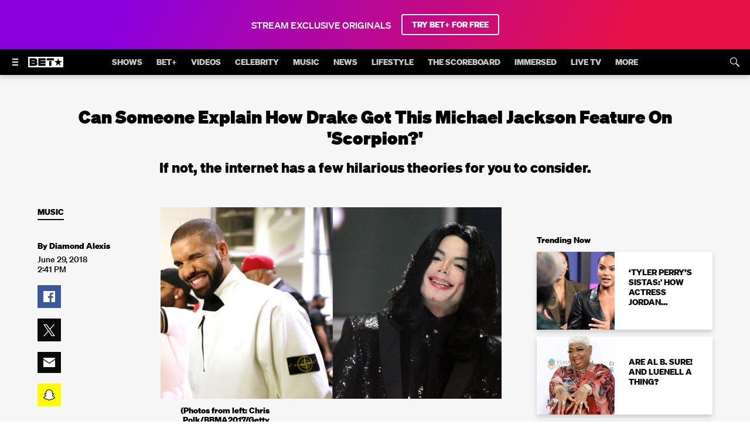

--- FILE ---
content_type: text/html; charset=utf-8
request_url: https://www.bet.com/article/8jk4u3/drake-gets-michael-jackson-feature-for-don-t-matter-to-me
body_size: 86511
content:
<!doctype html>
<html lang="en" >
  <head>
    <meta charset="utf-8"/>
    <meta http-equiv="X-UA-Compatible" content="IE=edge,chrome=1">
    <link rel="preload" href="/vendor.6d648eb92f6104d8.js" as="script" type="text/javascript">
    <link rel="preload" href="/runtime.15a1eeb3993943da.js" as="script" type="text/javascript">
    <link rel="preload" href="/gae.caa1ca8cbef184f8.js" as="script" type="text/javascript">
    <link rel="preload" href="/839.8e675694fe10a684.js" as="script" type="text/javascript">
    <link rel="preload" href="/186.be7203ec6b15e1f6.js" as="script" type="text/javascript">
    <link rel="preload" href="/705.0b45d84d7441bc65.js" as="script" type="text/javascript">
    <link rel="preload" href="/537.d22682b4f6bdd58b.js" as="script" type="text/javascript">
    <link rel="preload" href="/862.4b2f962bd617f83e.js" as="script" type="text/javascript">
    <link rel="preload" href="/692.3c37b7d8b2979cca.js" as="script" type="text/javascript">
    <link rel="preload" href="/684.5464bf7b309c991f.js" as="script" type="text/javascript">
    <link rel="preload" href="/811.5a243a862ae225a2.js" as="script" type="text/javascript">
    <link rel="preload" href="/393.cf4879fb8b1333ae.js" as="script" type="text/javascript">
    <link rel="preload" href="/906.996bbe6c9cf13414.js" as="script" type="text/javascript">
    <link rel="preload" href="/592.35fdc33835917f8e.js" as="script" type="text/javascript">
    <link rel="preload" href="/215.e954aeeccab09fd9.js" as="script" type="text/javascript">
    <link rel="preload" href="/864.0413bac3ab6d26e1.js" as="script" type="text/javascript">
    <link rel="preload" href="/278.048c1d7177214ece.js" as="script" type="text/javascript">
    
    
    <title data-rh="true">Can Someone Explain How Drake Got This Michael Jackson Feature On 'Scorpion?' | News | BET</title>
    <meta data-rh="true" name="app_version" content="d0ca29922aff47cdbebab8d456796e544ad21720-31419-2026-01-19"/><meta data-rh="true" name="robots" content="noydir,noodp, max-image-preview:large"/><meta data-rh="true" name="viewport" content="width=device-width, initial-scale=1, user-scalable=1, maximum-scale=2"/><meta data-rh="true" name="theme-color" content="#000000"/><meta data-rh="true" name="fb:app_id" content="1725845810983009"/><meta data-rh="true" name="description" content="If not, the internet has a few hilarious theories for you to consider."/><meta data-rh="true" name="original-source" content="https://www.bet.com/article/8jk4u3/drake-gets-michael-jackson-feature-for-don-t-matter-to-me"/><meta data-rh="true" property="search:title" content="Can Someone Explain How Drake Got This Michael Jackson Feature On 'Scorpion?'"/><meta data-rh="true" property="search:description" content="The internet has a few hilarious theories to consider."/><meta data-rh="true" property="search:imageUrl" content="https://images.paramount.tech/uri/mgid:arc:imageassetref:shared.bet.us:d42b53b6-f48a-11eb-84ca-0e0dce71f2a5?quality=0.7&gen=ntrn"/><meta data-rh="true" property="search:imageHeight" content="600"/><meta data-rh="true" property="search:imageWidth" content="1200"/><meta data-rh="true" property="search:url" content="/article/8jk4u3/drake-gets-michael-jackson-feature-for-don-t-matter-to-me"/><meta data-rh="true" property="search:contentType" content="Article"/><meta data-rh="true" property="search:bucketName" content="Article"/><meta data-rh="true" property="search:labelName" content="News"/><meta data-rh="true" property="search:contentDate" content="2018-06-29T18:41:56.000Z"/><meta data-rh="true" name="news_keywords" content="drake,Michael Jackson,music news"/><meta data-rh="true" property="og:site_name" content="BET"/><meta data-rh="true" property="og:title" content="Can Someone Explain How Drake Got This Michael Jackson Feature On 'Scorpion?'"/><meta data-rh="true" property="og:description" content="If not, the internet has a few hilarious theories for you to consider."/><meta data-rh="true" property="og:image" content="https://images.paramount.tech/uri/mgid:arc:imageassetref:shared.bet.us:d42b53b6-f48a-11eb-84ca-0e0dce71f2a5?quality=0.7&gen=ntrn&format=jpg&width=1200&height=630&crop=true"/><meta data-rh="true" property="og:image:width" content="1200"/><meta data-rh="true" property="og:image:height" content="630"/><meta data-rh="true" property="og:url" content="https://www.bet.com/article/8jk4u3/drake-gets-michael-jackson-feature-for-don-t-matter-to-me"/><meta data-rh="true" property="og:type" content="article"/><meta data-rh="true" name="twitter:site:id" content="@BET"/><meta data-rh="true" name="twitter:app:country" content="US"/><meta data-rh="true" name="twitter:app:name:iphone" content="BET NOW - Watch Shows"/><meta data-rh="true" name="twitter:app:id:iphone" content="841118013"/><meta data-rh="true" name="twitter:app:url:iphone" content="https://apps.apple.com/us/app/bet-now-watch-shows/id841118013"/><meta data-rh="true" name="twitter:app:name:ipad" content="BET NOW - Watch Shows"/><meta data-rh="true" name="twitter:app:id:ipad" content="841118013"/><meta data-rh="true" name="twitter:app:url:ipad" content="https://apps.apple.com/us/app/bet-now-watch-shows/id841118013"/><meta data-rh="true" name="twitter:app:name:googleplay" content="BET NOW - Watch Shows"/><meta data-rh="true" name="twitter:app:id:googleplay" content="com.bet.shows"/><meta data-rh="true" name="twitter:app:url:googleplay" content="https://play.google.com/store/apps/details?id=com.bet.shows"/><meta data-rh="true" name="twitter:card" content="summary_large_image"/><meta data-rh="true" name="twitter:description" content="If not, the internet has a few hilarious theories for you to consider."/><meta data-rh="true" name="twitter:title" content="Can Someone Explain How Drake Got This Michael Jackson Feature On 'Scorpion?'"/><meta data-rh="true" name="twitter:image" content="https://images.paramount.tech/uri/mgid:arc:imageassetref:shared.bet.us:d42b53b6-f48a-11eb-84ca-0e0dce71f2a5?quality=0.7&gen=ntrn&format=jpg&width=1200&height=630&crop=true"/><meta data-rh="true" name="parsely-type" content="post"/>
    <link data-rh="true" rel="shortcut icon" href="/favicon.ico" type="image/x-icon"/><link data-rh="true" rel="manifest" href="/manifest.json"/><link data-rh="true" rel="preload" href="/fonts/soehne-web-extrafett.woff" as="font" type="font/woff" crossorigin="anonymous"/><link data-rh="true" rel="preload" href="/fonts/soehne-web-kraftig.woff" as="font" type="font/woff" crossorigin="anonymous"/><link data-rh="true" rel="preload" href="/fonts/soehne-web-fett.woff2" as="font" type="font/woff2" crossorigin="anonymous"/><link data-rh="true" rel="preload" href="/fonts/icon/global-icons-d2b9303d701336ea27592013f2eea82d.woff2" as="font" type="font/woff2" crossorigin="anonymous"/><link data-rh="true" rel="canonical" href="https://www.bet.com/article/8jk4u3/drake-gets-michael-jackson-feature-for-don-t-matter-to-me"/>
    
    <script data-rh="true" type="text/javascript">(function(a){var w=window,b="cbsoptanon",q="cmd",r="config"; w[b] = w[b] ? w[b] : {}; w[b][q] = w[b][q] ? w[b][q] : [];w[b][r] = w[b][r] ? w[b][r] : []; a.forEach(function(z){w[b][z] = w[b][z] || function(){var c=arguments;w[b][q].push(function(){w[b][z].apply(w[b],c);})}});})(["onScriptsReady","onAdsReady"]);</script><script data-rh="true" type="text/javascript" src="https://cdn.privacy.paramount.com/dist/optanon-v2.0.0.js" async="async"></script><script data-rh="true" type="text/javascript">!function(){window.semaphore=window.semaphore||[],window.ketch=function(){window.semaphore.push(arguments)};var e=document.createElement("script");e.type="text/javascript",e.src="https://global.ketchcdn.com/web/v3/config/bet/bet/boot.js",e.defer=e.async=!0,document.getElementsByTagName("head")[0].appendChild(e)}();</script><script data-rh="true" type="text/javascript">
      ;window.NREUM||(NREUM={});NREUM.init={privacy:{cookies_enabled:true}};
      (()=>{"use strict";var e,t,r={5763:(e,t,r)=>{r.d(t,{P_:()=>f,Mt:()=>g,C5:()=>s,DL:()=>v,OP:()=>T,lF:()=>j,Yu:()=>y,Dg:()=>h,CX:()=>c,GE:()=>b,sU:()=>_});var n=r(8632),i=r(9567);const o={beacon:n.ce.beacon,errorBeacon:n.ce.errorBeacon,licenseKey:void 0,applicationID:void 0,sa:void 0,queueTime:void 0,applicationTime:void 0,ttGuid:void 0,user:void 0,account:void 0,product:void 0,extra:void 0,jsAttributes:{},userAttributes:void 0,atts:void 0,transactionName:void 0,tNamePlain:void 0},a={};function s(e){if(!e)throw new Error("All info objects require an agent identifier!");if(!a[e])throw new Error("Info for ".concat(e," was never set"));return a[e]}function c(e,t){if(!e)throw new Error("All info objects require an agent identifier!");a[e]=(0,i.D)(t,o),(0,n.Qy)(e,a[e],"info")}var d=r(7056);const u=()=>{const e={blockSelector:"[data-nr-block]",maskInputOptions:{password:!0}};return{allow_bfcache:!0,privacy:{cookies_enabled:!0},ajax:{deny_list:void 0,block_internal:!0,enabled:!0,harvestTimeSeconds:10},distributed_tracing:{enabled:void 0,exclude_newrelic_header:void 0,cors_use_newrelic_header:void 0,cors_use_tracecontext_headers:void 0,allowed_origins:void 0},session:{domain:void 0,expiresMs:d.oD,inactiveMs:d.Hb},ssl:void 0,obfuscate:void 0,jserrors:{enabled:!0,harvestTimeSeconds:10},metrics:{enabled:!0},page_action:{enabled:!0,harvestTimeSeconds:30},page_view_event:{enabled:!0},page_view_timing:{enabled:!0,harvestTimeSeconds:30,long_task:!1},session_trace:{enabled:!0,harvestTimeSeconds:10},harvest:{tooManyRequestsDelay:60},session_replay:{enabled:!1,harvestTimeSeconds:60,sampleRate:.1,errorSampleRate:.1,maskTextSelector:"*",maskAllInputs:!0,get blockClass(){return"nr-block"},get ignoreClass(){return"nr-ignore"},get maskTextClass(){return"nr-mask"},get blockSelector(){return e.blockSelector},set blockSelector(t){e.blockSelector+=",".concat(t)},get maskInputOptions(){return e.maskInputOptions},set maskInputOptions(t){e.maskInputOptions={...t,password:!0}}},spa:{enabled:!0,harvestTimeSeconds:10}}},l={};function f(e){if(!e)throw new Error("All configuration objects require an agent identifier!");if(!l[e])throw new Error("Configuration for ".concat(e," was never set"));return l[e]}function h(e,t){if(!e)throw new Error("All configuration objects require an agent identifier!");l[e]=(0,i.D)(t,u()),(0,n.Qy)(e,l[e],"config")}function g(e,t){if(!e)throw new Error("All configuration objects require an agent identifier!");var r=f(e);if(r){for(var n=t.split("."),i=0;i<n.length-1;i++)if("object"!=typeof(r=r[n[i]]))return;r=r[n[n.length-1]]}return r}const p={accountID:void 0,trustKey:void 0,agentID:void 0,licenseKey:void 0,applicationID:void 0,xpid:void 0},m={};function v(e){if(!e)throw new Error("All loader-config objects require an agent identifier!");if(!m[e])throw new Error("LoaderConfig for ".concat(e," was never set"));return m[e]}function b(e,t){if(!e)throw new Error("All loader-config objects require an agent identifier!");m[e]=(0,i.D)(t,p),(0,n.Qy)(e,m[e],"loader_config")}const y=(0,n.mF)().o;var w=r(385),x=r(6818);const A={buildEnv:x.Re,bytesSent:{},queryBytesSent:{},customTransaction:void 0,disabled:!1,distMethod:x.gF,isolatedBacklog:!1,loaderType:void 0,maxBytes:3e4,offset:Math.floor(w._A?.performance?.timeOrigin||w._A?.performance?.timing?.navigationStart||Date.now()),onerror:void 0,origin:""+w._A.location,ptid:void 0,releaseIds:{},session:void 0,xhrWrappable:"function"==typeof w._A.XMLHttpRequest?.prototype?.addEventListener,version:x.q4,denyList:void 0},E={};function T(e){if(!e)throw new Error("All runtime objects require an agent identifier!");if(!E[e])throw new Error("Runtime for ".concat(e," was never set"));return E[e]}function _(e,t){if(!e)throw new Error("All runtime objects require an agent identifier!");E[e]=(0,i.D)(t,A),(0,n.Qy)(e,E[e],"runtime")}function j(e){return function(e){try{const t=s(e);return!!t.licenseKey&&!!t.errorBeacon&&!!t.applicationID}catch(e){return!1}}(e)}},9567:(e,t,r)=>{r.d(t,{D:()=>i});var n=r(50);function i(e,t){try{if(!e||"object"!=typeof e)return(0,n.Z)("Setting a Configurable requires an object as input");if(!t||"object"!=typeof t)return(0,n.Z)("Setting a Configurable requires a model to set its initial properties");const r=Object.create(Object.getPrototypeOf(t),Object.getOwnPropertyDescriptors(t)),o=0===Object.keys(r).length?e:r;for(let a in o)if(void 0!==e[a])try{"object"==typeof e[a]&&"object"==typeof t[a]?r[a]=i(e[a],t[a]):r[a]=e[a]}catch(e){(0,n.Z)("An error occurred while setting a property of a Configurable",e)}return r}catch(e){(0,n.Z)("An error occured while setting a Configurable",e)}}},6818:(e,t,r)=>{r.d(t,{Re:()=>i,gF:()=>o,q4:()=>n});const n="1.237.0",i="PROD",o="CDN"},385:(e,t,r)=>{r.d(t,{FN:()=>a,IF:()=>d,Nk:()=>l,Tt:()=>s,_A:()=>o,il:()=>n,pL:()=>c,v6:()=>i,w1:()=>u});const n="undefined"!=typeof window&&!!window.document,i="undefined"!=typeof WorkerGlobalScope&&("undefined"!=typeof self&&self instanceof WorkerGlobalScope&&self.navigator instanceof WorkerNavigator||"undefined"!=typeof globalThis&&globalThis instanceof WorkerGlobalScope&&globalThis.navigator instanceof WorkerNavigator),o=n?window:"undefined"!=typeof WorkerGlobalScope&&("undefined"!=typeof self&&self instanceof WorkerGlobalScope&&self||"undefined"!=typeof globalThis&&globalThis instanceof WorkerGlobalScope&&globalThis),a=""+o?.location,s=/iPad|iPhone|iPod/.test(navigator.userAgent),c=s&&"undefined"==typeof SharedWorker,d=(()=>{const e=navigator.userAgent.match(/Firefox[/\s](\d+\.\d+)/);return Array.isArray(e)&&e.length>=2?+e[1]:0})(),u=Boolean(n&&window.document.documentMode),l=!!navigator.sendBeacon},1117:(e,t,r)=>{r.d(t,{w:()=>o});var n=r(50);const i={agentIdentifier:"",ee:void 0};class o{constructor(e){try{if("object"!=typeof e)return(0,n.Z)("shared context requires an object as input");this.sharedContext={},Object.assign(this.sharedContext,i),Object.entries(e).forEach((e=>{let[t,r]=e;Object.keys(i).includes(t)&&(this.sharedContext[t]=r)}))}catch(e){(0,n.Z)("An error occured while setting SharedContext",e)}}}},8e3:(e,t,r)=>{r.d(t,{L:()=>u,R:()=>c});var n=r(2177),i=r(1284),o=r(4322),a=r(3325);const s={};function c(e,t){const r={staged:!1,priority:a.p[t]||0};d(e),s[e].get(t)||s[e].set(t,r)}function d(e){e&&(s[e]||(s[e]=new Map))}function u(){let e=arguments.length>0&&void 0!==arguments[0]?arguments[0]:"",t=arguments.length>1&&void 0!==arguments[1]?arguments[1]:"feature";if(d(e),!e||!s[e].get(t))return a(t);s[e].get(t).staged=!0;const r=[...s[e]];function a(t){const r=e?n.ee.get(e):n.ee,a=o.X.handlers;if(r.backlog&&a){var s=r.backlog[t],c=a[t];if(c){for(var d=0;s&&d<s.length;++d)l(s[d],c);(0,i.D)(c,(function(e,t){(0,i.D)(t,(function(t,r){r[0].on(e,r[1])}))}))}delete a[t],r.backlog[t]=null,r.emit("drain-"+t,[])}}r.every((e=>{let[t,r]=e;return r.staged}))&&(r.sort(((e,t)=>e[1].priority-t[1].priority)),r.forEach((e=>{let[t]=e;a(t)})))}function l(e,t){var r=e[1];(0,i.D)(t[r],(function(t,r){var n=e[0];if(r[0]===n){var i=r[1],o=e[3],a=e[2];i.apply(o,a)}}))}},2177:(e,t,r)=>{r.d(t,{c:()=>l,ee:()=>d});var n=r(8632),i=r(2210),o=r(1284),a=r(5763),s="nr@context";let c=(0,n.fP)();var d;function u(){}function l(e){return(0,i.X)(e,s,f)}function f(){return new u}function h(){d.aborted=!0,d.backlog={}}c.ee?d=c.ee:(d=function e(t,r){var n={},c={},l={},g=!1;try{g=16===r.length&&(0,a.OP)(r).isolatedBacklog}catch(e){}var p={on:b,addEventListener:b,removeEventListener:y,emit:v,get:x,listeners:w,context:m,buffer:A,abort:h,aborted:!1,isBuffering:E,debugId:r,backlog:g?{}:t&&"object"==typeof t.backlog?t.backlog:{}};return p;function m(e){return e&&e instanceof u?e:e?(0,i.X)(e,s,f):f()}function v(e,r,n,i,o){if(!1!==o&&(o=!0),!d.aborted||i){t&&o&&t.emit(e,r,n);for(var a=m(n),s=w(e),u=s.length,l=0;l<u;l++)s[l].apply(a,r);var f=T()[c[e]];return f&&f.push([p,e,r,a]),a}}function b(e,t){n[e]=w(e).concat(t)}function y(e,t){var r=n[e];if(r)for(var i=0;i<r.length;i++)r[i]===t&&r.splice(i,1)}function w(e){return n[e]||[]}function x(t){return l[t]=l[t]||e(p,t)}function A(e,t){var r=T();p.aborted||(0,o.D)(e,(function(e,n){t=t||"feature",c[n]=t,t in r||(r[t]=[])}))}function E(e){return!!T()[c[e]]}function T(){return p.backlog}}(void 0,"globalEE"),c.ee=d)},5546:(e,t,r)=>{r.d(t,{E:()=>n,p:()=>i});var n=r(2177).ee.get("handle");function i(e,t,r,i,o){o?(o.buffer([e],i),o.emit(e,t,r)):(n.buffer([e],i),n.emit(e,t,r))}},4322:(e,t,r)=>{r.d(t,{X:()=>o});var n=r(5546);o.on=a;var i=o.handlers={};function o(e,t,r,o){a(o||n.E,i,e,t,r)}function a(e,t,r,i,o){o||(o="feature"),e||(e=n.E);var a=t[o]=t[o]||{};(a[r]=a[r]||[]).push([e,i])}},3239:(e,t,r)=>{r.d(t,{bP:()=>s,iz:()=>c,m$:()=>a});var n=r(385);let i=!1,o=!1;try{const e={get passive(){return i=!0,!1},get signal(){return o=!0,!1}};n._A.addEventListener("test",null,e),n._A.removeEventListener("test",null,e)}catch(e){}function a(e,t){return i||o?{capture:!!e,passive:i,signal:t}:!!e}function s(e,t){let r=arguments.length>2&&void 0!==arguments[2]&&arguments[2],n=arguments.length>3?arguments[3]:void 0;window.addEventListener(e,t,a(r,n))}function c(e,t){let r=arguments.length>2&&void 0!==arguments[2]&&arguments[2],n=arguments.length>3?arguments[3]:void 0;document.addEventListener(e,t,a(r,n))}},4402:(e,t,r)=>{r.d(t,{Ht:()=>d,M:()=>c,Rl:()=>a,ky:()=>s});var n=r(385);const i="xxxxxxxx-xxxx-4xxx-yxxx-xxxxxxxxxxxx";function o(e,t){return e?15&e[t]:16*Math.random()|0}function a(){const e=n._A?.crypto||n._A?.msCrypto;let t,r=0;return e&&e.getRandomValues&&(t=e.getRandomValues(new Uint8Array(31))),i.split("").map((e=>"x"===e?o(t,++r).toString(16):"y"===e?(3&o()|8).toString(16):e)).join("")}function s(e){const t=n._A?.crypto||n._A?.msCrypto;let r,i=0;t&&t.getRandomValues&&(r=t.getRandomValues(new Uint8Array(31)));const a=[];for(var s=0;s<e;s++)a.push(o(r,++i).toString(16));return a.join("")}function c(){return s(16)}function d(){return s(32)}},7056:(e,t,r)=>{r.d(t,{Bq:()=>n,Hb:()=>o,oD:()=>i});const n="NRBA",i=144e5,o=18e5},7894:(e,t,r)=>{function n(){return Math.round(performance.now())}r.d(t,{z:()=>n})},7243:(e,t,r)=>{r.d(t,{e:()=>o});var n=r(385),i={};function o(e){if(e in i)return i[e];if(0===(e||"").indexOf("data:"))return{protocol:"data"};let t;var r=n._A?.location,o={};if(n.il)t=document.createElement("a"),t.href=e;else try{t=new URL(e,r.href)}catch(e){return o}o.port=t.port;var a=t.href.split("://");!o.port&&a[1]&&(o.port=a[1].split("/")[0].split("@").pop().split(":")[1]),o.port&&"0"!==o.port||(o.port="https"===a[0]?"443":"80"),o.hostname=t.hostname||r.hostname,o.pathname=t.pathname,o.protocol=a[0],"/"!==o.pathname.charAt(0)&&(o.pathname="/"+o.pathname);var s=!t.protocol||":"===t.protocol||t.protocol===r.protocol,c=t.hostname===r.hostname&&t.port===r.port;return o.sameOrigin=s&&(!t.hostname||c),"/"===o.pathname&&(i[e]=o),o}},50:(e,t,r)=>{function n(e,t){"function"==typeof console.warn&&(console.warn("New Relic: ".concat(e)),t&&console.warn(t))}r.d(t,{Z:()=>n})},2587:(e,t,r)=>{r.d(t,{N:()=>c,T:()=>d});var n=r(2177),i=r(5546),o=r(8e3),a=r(3325);const s={stn:[a.D.sessionTrace],err:[a.D.jserrors,a.D.metrics],ins:[a.D.pageAction],spa:[a.D.spa],sr:[a.D.sessionReplay,a.D.sessionTrace]};function c(e,t){const r=n.ee.get(t);e&&"object"==typeof e&&(Object.entries(e).forEach((e=>{let[t,n]=e;void 0===d[t]&&(s[t]?s[t].forEach((e=>{n?(0,i.p)("feat-"+t,[],void 0,e,r):(0,i.p)("block-"+t,[],void 0,e,r),(0,i.p)("rumresp-"+t,[Boolean(n)],void 0,e,r)})):n&&(0,i.p)("feat-"+t,[],void 0,void 0,r),d[t]=Boolean(n))})),Object.keys(s).forEach((e=>{void 0===d[e]&&(s[e]?.forEach((t=>(0,i.p)("rumresp-"+e,[!1],void 0,t,r))),d[e]=!1)})),(0,o.L)(t,a.D.pageViewEvent))}const d={}},2210:(e,t,r)=>{r.d(t,{X:()=>i});var n=Object.prototype.hasOwnProperty;function i(e,t,r){if(n.call(e,t))return e[t];var i=r();if(Object.defineProperty&&Object.keys)try{return Object.defineProperty(e,t,{value:i,writable:!0,enumerable:!1}),i}catch(e){}return e[t]=i,i}},1284:(e,t,r)=>{r.d(t,{D:()=>n});const n=(e,t)=>Object.entries(e||{}).map((e=>{let[r,n]=e;return t(r,n)}))},4351:(e,t,r)=>{r.d(t,{P:()=>o});var n=r(2177);const i=()=>{const e=new WeakSet;return(t,r)=>{if("object"==typeof r&&null!==r){if(e.has(r))return;e.add(r)}return r}};function o(e){try{return JSON.stringify(e,i())}catch(e){try{n.ee.emit("internal-error",[e])}catch(e){}}}},3960:(e,t,r)=>{r.d(t,{K:()=>a,b:()=>o});var n=r(3239);function i(){return"undefined"==typeof document||"complete"===document.readyState}function o(e,t){if(i())return e();(0,n.bP)("load",e,t)}function a(e){if(i())return e();(0,n.iz)("DOMContentLoaded",e)}},8632:(e,t,r)=>{r.d(t,{EZ:()=>d,Qy:()=>c,ce:()=>o,fP:()=>a,gG:()=>u,mF:()=>s});var n=r(7894),i=r(385);const o={beacon:"bam.nr-data.net",errorBeacon:"bam.nr-data.net"};function a(){return i._A.NREUM||(i._A.NREUM={}),void 0===i._A.newrelic&&(i._A.newrelic=i._A.NREUM),i._A.NREUM}function s(){let e=a();return e.o||(e.o={ST:i._A.setTimeout,SI:i._A.setImmediate,CT:i._A.clearTimeout,XHR:i._A.XMLHttpRequest,REQ:i._A.Request,EV:i._A.Event,PR:i._A.Promise,MO:i._A.MutationObserver,FETCH:i._A.fetch}),e}function c(e,t,r){let i=a();const o=i.initializedAgents||{},s=o[e]||{};return Object.keys(s).length||(s.initializedAt={ms:(0,n.z)(),date:new Date}),i.initializedAgents={...o,[e]:{...s,[r]:t}},i}function d(e,t){a()[e]=t}function u(){return function(){let e=a();const t=e.info||{};e.info={beacon:o.beacon,errorBeacon:o.errorBeacon,...t}}(),function(){let e=a();const t=e.init||{};e.init={...t}}(),s(),function(){let e=a();const t=e.loader_config||{};e.loader_config={...t}}(),a()}},7956:(e,t,r)=>{r.d(t,{N:()=>i});var n=r(3239);function i(e){let t=arguments.length>1&&void 0!==arguments[1]&&arguments[1],r=arguments.length>2?arguments[2]:void 0,i=arguments.length>3?arguments[3]:void 0;return void(0,n.iz)("visibilitychange",(function(){if(t)return void("hidden"==document.visibilityState&&e());e(document.visibilityState)}),r,i)}},1214:(e,t,r)=>{r.d(t,{em:()=>v,u5:()=>D,QU:()=>S,_L:()=>I,Gm:()=>z,Lg:()=>M,BV:()=>X,Kf:()=>Q});var n=r(2177);const i="nr@original";var o=Object.prototype.hasOwnProperty,a=!1;function s(e,t){return e||(e=n.ee),r.inPlace=function(e,t,n,i,o){n||(n="");var a,s,c,d="-"===n.charAt(0);for(c=0;c<t.length;c++)u(a=e[s=t[c]])||(e[s]=r(a,d?s+n:n,i,s,o))},r.flag=i,r;function r(t,r,n,a,s){return u(t)?t:(r||(r=""),nrWrapper[i]=t,d(t,nrWrapper,e),nrWrapper);function nrWrapper(){var i,d,u,l;try{d=this,i=[...arguments],u="function"==typeof n?n(i,d):n||{}}catch(t){c([t,"",[i,d,a],u],e)}o(r+"start",[i,d,a],u,s);try{return l=t.apply(d,i)}catch(e){throw o(r+"err",[i,d,e],u,s),e}finally{o(r+"end",[i,d,l],u,s)}}}function o(r,n,i,o){if(!a||t){var s=a;a=!0;try{e.emit(r,n,i,t,o)}catch(t){c([t,r,n,i],e)}a=s}}}function c(e,t){t||(t=n.ee);try{t.emit("internal-error",e)}catch(e){}}function d(e,t,r){if(Object.defineProperty&&Object.keys)try{return Object.keys(e).forEach((function(r){Object.defineProperty(t,r,{get:function(){return e[r]},set:function(t){return e[r]=t,t}})})),t}catch(e){c([e],r)}for(var n in e)o.call(e,n)&&(t[n]=e[n]);return t}function u(e){return!(e&&e instanceof Function&&e.apply&&!e[i])}var l=r(2210),f=r(385);const h={},g=XMLHttpRequest,p="addEventListener",m="removeEventListener";function v(e){var t=function(e){return(e||n.ee).get("events")}(e);if(h[t.debugId]++)return t;h[t.debugId]=1;var r=s(t,!0);function i(e){r.inPlace(e,[p,m],"-",o)}function o(e,t){return e[1]}return"getPrototypeOf"in Object&&(f.il&&b(document,i),b(f._A,i),b(g.prototype,i)),t.on(p+"-start",(function(e,t){var n=e[1];if(null!==n&&("function"==typeof n||"object"==typeof n)){var i=(0,l.X)(n,"nr@wrapped",(function(){var e={object:function(){if("function"!=typeof n.handleEvent)return;return n.handleEvent.apply(n,arguments)},function:n}[typeof n];return e?r(e,"fn-",null,e.name||"anonymous"):n}));this.wrapped=e[1]=i}})),t.on(m+"-start",(function(e){e[1]=this.wrapped||e[1]})),t}function b(e,t){let r=e;for(;"object"==typeof r&&!Object.prototype.hasOwnProperty.call(r,p);)r=Object.getPrototypeOf(r);for(var n=arguments.length,i=new Array(n>2?n-2:0),o=2;o<n;o++)i[o-2]=arguments[o];r&&t(r,...i)}var y="fetch-",w=y+"body-",x=["arrayBuffer","blob","json","text","formData"],A=f._A.Request,E=f._A.Response,T="prototype",_="nr@context";const j={};function D(e){const t=function(e){return(e||n.ee).get("fetch")}(e);if(!(A&&E&&f._A.fetch))return t;if(j[t.debugId]++)return t;function r(e,r,n){var i=e[r];"function"==typeof i&&(e[r]=function(){var e,r=[...arguments],o={};t.emit(n+"before-start",[r],o),o[_]&&o[_].dt&&(e=o[_].dt);var a=i.apply(this,r);return t.emit(n+"start",[r,e],a),a.then((function(e){return t.emit(n+"end",[null,e],a),e}),(function(e){throw t.emit(n+"end",[e],a),e}))})}return j[t.debugId]=1,x.forEach((e=>{r(A[T],e,w),r(E[T],e,w)})),r(f._A,"fetch",y),t.on(y+"end",(function(e,r){var n=this;if(r){var i=r.headers.get("content-length");null!==i&&(n.rxSize=i),t.emit(y+"done",[null,r],n)}else t.emit(y+"done",[e],n)})),t}const C={},N=["pushState","replaceState"];function S(e){const t=function(e){return(e||n.ee).get("history")}(e);return!f.il||C[t.debugId]++||(C[t.debugId]=1,s(t).inPlace(window.history,N,"-")),t}var O=r(3239);const P={},R=["appendChild","insertBefore","replaceChild"];function I(e){const t=function(e){return(e||n.ee).get("jsonp")}(e);if(!f.il||P[t.debugId])return t;P[t.debugId]=!0;var r=s(t),i=/[?&](?:callback|cb)=([^&#]+)/,o=/(.*)\.([^.]+)/,a=/^(\w+)(\.|$)(.*)$/;function c(e,t){if(!e)return t;const r=e.match(a),n=r[1];return c(r[3],t[n])}return r.inPlace(Node.prototype,R,"dom-"),t.on("dom-start",(function(e){!function(e){if(!e||"string"!=typeof e.nodeName||"script"!==e.nodeName.toLowerCase())return;if("function"!=typeof e.addEventListener)return;var n=(a=e.src,s=a.match(i),s?s[1]:null);var a,s;if(!n)return;var d=function(e){var t=e.match(o);if(t&&t.length>=3)return{key:t[2],parent:c(t[1],window)};return{key:e,parent:window}}(n);if("function"!=typeof d.parent[d.key])return;var u={};function l(){t.emit("jsonp-end",[],u),e.removeEventListener("load",l,(0,O.m$)(!1)),e.removeEventListener("error",f,(0,O.m$)(!1))}function f(){t.emit("jsonp-error",[],u),t.emit("jsonp-end",[],u),e.removeEventListener("load",l,(0,O.m$)(!1)),e.removeEventListener("error",f,(0,O.m$)(!1))}r.inPlace(d.parent,[d.key],"cb-",u),e.addEventListener("load",l,(0,O.m$)(!1)),e.addEventListener("error",f,(0,O.m$)(!1)),t.emit("new-jsonp",[e.src],u)}(e[0])})),t}var k=r(5763);const H={};function z(e){const t=function(e){return(e||n.ee).get("mutation")}(e);if(!f.il||H[t.debugId])return t;H[t.debugId]=!0;var r=s(t),i=k.Yu.MO;return i&&(window.MutationObserver=function(e){return this instanceof i?new i(r(e,"fn-")):i.apply(this,arguments)},MutationObserver.prototype=i.prototype),t}const L={};function M(e){const t=function(e){return(e||n.ee).get("promise")}(e);if(L[t.debugId])return t;L[t.debugId]=!0;var r=n.c,o=s(t),a=k.Yu.PR;return a&&function(){function e(r){var n=t.context(),i=o(r,"executor-",n,null,!1);const s=Reflect.construct(a,[i],e);return t.context(s).getCtx=function(){return n},s}f._A.Promise=e,Object.defineProperty(e,"name",{value:"Promise"}),e.toString=function(){return a.toString()},Object.setPrototypeOf(e,a),["all","race"].forEach((function(r){const n=a[r];e[r]=function(e){let i=!1;[...e||[]].forEach((e=>{this.resolve(e).then(a("all"===r),a(!1))}));const o=n.apply(this,arguments);return o;function a(e){return function(){t.emit("propagate",[null,!i],o,!1,!1),i=i||!e}}}})),["resolve","reject"].forEach((function(r){const n=a[r];e[r]=function(e){const r=n.apply(this,arguments);return e!==r&&t.emit("propagate",[e,!0],r,!1,!1),r}})),e.prototype=a.prototype;const n=a.prototype.then;a.prototype.then=function(){var e=this,i=r(e);i.promise=e;for(var a=arguments.length,s=new Array(a),c=0;c<a;c++)s[c]=arguments[c];s[0]=o(s[0],"cb-",i,null,!1),s[1]=o(s[1],"cb-",i,null,!1);const d=n.apply(this,s);return i.nextPromise=d,t.emit("propagate",[e,!0],d,!1,!1),d},a.prototype.then[i]=n,t.on("executor-start",(function(e){e[0]=o(e[0],"resolve-",this,null,!1),e[1]=o(e[1],"resolve-",this,null,!1)})),t.on("executor-err",(function(e,t,r){e[1](r)})),t.on("cb-end",(function(e,r,n){t.emit("propagate",[n,!0],this.nextPromise,!1,!1)})),t.on("propagate",(function(e,r,n){this.getCtx&&!r||(this.getCtx=function(){if(e instanceof Promise)var r=t.context(e);return r&&r.getCtx?r.getCtx():this})}))}(),t}const B={},F="setTimeout",U="setInterval",q="clearTimeout",Z="-start",G="-",V=[F,"setImmediate",U,q,"clearImmediate"];function X(e){const t=function(e){return(e||n.ee).get("timer")}(e);if(B[t.debugId]++)return t;B[t.debugId]=1;var r=s(t);return r.inPlace(f._A,V.slice(0,2),F+G),r.inPlace(f._A,V.slice(2,3),U+G),r.inPlace(f._A,V.slice(3),q+G),t.on(U+Z,(function(e,t,n){e[0]=r(e[0],"fn-",null,n)})),t.on(F+Z,(function(e,t,n){this.method=n,this.timerDuration=isNaN(e[1])?0:+e[1],e[0]=r(e[0],"fn-",this,n)})),t}var W=r(50);const $={},Y=["open","send"];function Q(e){var t=e||n.ee;const r=function(e){return(e||n.ee).get("xhr")}(t);if($[r.debugId]++)return r;$[r.debugId]=1,v(t);var i=s(r),o=k.Yu.XHR,a=k.Yu.MO,c=k.Yu.PR,d=k.Yu.SI,u="readystatechange",l=["onload","onerror","onabort","onloadstart","onloadend","onprogress","ontimeout"],h=[],g=f._A.XMLHttpRequest.listeners,p=f._A.XMLHttpRequest=function(e){var t=new o(e);function n(){try{r.emit("new-xhr",[t],t),t.addEventListener(u,b,(0,O.m$)(!1))}catch(e){(0,W.Z)("An error occured while intercepting XHR",e);try{r.emit("internal-error",[e])}catch(e){}}}return this.listeners=g?[...g,n]:[n],this.listeners.forEach((e=>e())),t};function m(e,t){i.inPlace(t,["onreadystatechange"],"fn-",E)}function b(){var e=this,t=r.context(e);e.readyState>3&&!t.resolved&&(t.resolved=!0,r.emit("xhr-resolved",[],e)),i.inPlace(e,l,"fn-",E)}if(function(e,t){for(var r in e)t[r]=e[r]}(o,p),p.prototype=o.prototype,i.inPlace(p.prototype,Y,"-xhr-",E),r.on("send-xhr-start",(function(e,t){m(e,t),function(e){h.push(e),a&&(y?y.then(A):d?d(A):(w=-w,x.data=w))}(t)})),r.on("open-xhr-start",m),a){var y=c&&c.resolve();if(!d&&!c){var w=1,x=document.createTextNode(w);new a(A).observe(x,{characterData:!0})}}else t.on("fn-end",(function(e){e[0]&&e[0].type===u||A()}));function A(){for(var e=0;e<h.length;e++)m(0,h[e]);h.length&&(h=[])}function E(e,t){return t}return r}},7825:(e,t,r)=>{r.d(t,{t:()=>n});const n=r(3325).D.ajax},6660:(e,t,r)=>{r.d(t,{t:()=>n});const n=r(3325).D.jserrors},3081:(e,t,r)=>{r.d(t,{gF:()=>o,mY:()=>i,t9:()=>n,vz:()=>s,xS:()=>a});const n=r(3325).D.metrics,i="sm",o="cm",a="storeSupportabilityMetrics",s="storeEventMetrics"},4649:(e,t,r)=>{r.d(t,{t:()=>n});const n=r(3325).D.pageAction},7633:(e,t,r)=>{r.d(t,{Dz:()=>i,OJ:()=>a,qw:()=>o,t9:()=>n});const n=r(3325).D.pageViewEvent,i="firstbyte",o="domcontent",a="windowload"},9251:(e,t,r)=>{r.d(t,{t:()=>n});const n=r(3325).D.pageViewTiming},3614:(e,t,r)=>{r.d(t,{BST_RESOURCE:()=>i,END:()=>s,FEATURE_NAME:()=>n,FN_END:()=>d,FN_START:()=>c,PUSH_STATE:()=>u,RESOURCE:()=>o,START:()=>a});const n=r(3325).D.sessionTrace,i="bstResource",o="resource",a="-start",s="-end",c="fn"+a,d="fn"+s,u="pushState"},7836:(e,t,r)=>{r.d(t,{BODY:()=>A,CB_END:()=>E,CB_START:()=>d,END:()=>x,FEATURE_NAME:()=>i,FETCH:()=>_,FETCH_BODY:()=>v,FETCH_DONE:()=>m,FETCH_START:()=>p,FN_END:()=>c,FN_START:()=>s,INTERACTION:()=>f,INTERACTION_API:()=>u,INTERACTION_EVENTS:()=>o,JSONP_END:()=>b,JSONP_NODE:()=>g,JS_TIME:()=>T,MAX_TIMER_BUDGET:()=>a,REMAINING:()=>l,SPA_NODE:()=>h,START:()=>w,originalSetTimeout:()=>y});var n=r(5763);const i=r(3325).D.spa,o=["click","submit","keypress","keydown","keyup","change"],a=999,s="fn-start",c="fn-end",d="cb-start",u="api-ixn-",l="remaining",f="interaction",h="spaNode",g="jsonpNode",p="fetch-start",m="fetch-done",v="fetch-body-",b="jsonp-end",y=n.Yu.ST,w="-start",x="-end",A="-body",E="cb"+x,T="jsTime",_="fetch"},5938:(e,t,r)=>{r.d(t,{W:()=>o});var n=r(5763),i=r(2177);class o{constructor(e,t,r){this.agentIdentifier=e,this.aggregator=t,this.ee=i.ee.get(e,(0,n.OP)(this.agentIdentifier).isolatedBacklog),this.featureName=r,this.blocked=!1}}},9144:(e,t,r)=>{r.d(t,{j:()=>m});var n=r(3325),i=r(5763),o=r(5546),a=r(2177),s=r(7894),c=r(8e3),d=r(3960),u=r(385),l=r(50),f=r(3081),h=r(8632);function g(){const e=(0,h.gG)();["setErrorHandler","finished","addToTrace","inlineHit","addRelease","addPageAction","setCurrentRouteName","setPageViewName","setCustomAttribute","interaction","noticeError","setUserId"].forEach((t=>{e[t]=function(){for(var r=arguments.length,n=new Array(r),i=0;i<r;i++)n[i]=arguments[i];return function(t){for(var r=arguments.length,n=new Array(r>1?r-1:0),i=1;i<r;i++)n[i-1]=arguments[i];let o=[];return Object.values(e.initializedAgents).forEach((e=>{e.exposed&&e.api[t]&&o.push(e.api[t](...n))})),o.length>1?o:o[0]}(t,...n)}}))}var p=r(2587);function m(e){let t=arguments.length>1&&void 0!==arguments[1]?arguments[1]:{},m=arguments.length>2?arguments[2]:void 0,v=arguments.length>3?arguments[3]:void 0,{init:b,info:y,loader_config:w,runtime:x={loaderType:m},exposed:A=!0}=t;const E=(0,h.gG)();y||(b=E.init,y=E.info,w=E.loader_config),(0,i.Dg)(e,b||{}),(0,i.GE)(e,w||{}),y.jsAttributes??={},u.v6&&(y.jsAttributes.isWorker=!0),(0,i.CX)(e,y),x.denyList=b.ajax?.block_internal?(b.ajax.deny_list||[]).concat(y.beacon,y.errorBeacon):b.ajax?.deny_list,(0,i.sU)(e,x),g();const T=function(e,t){t||(0,c.R)(e,"api");const h={};var g=a.ee.get(e),p=g.get("tracer"),m="api-",v=m+"ixn-";function b(t,r,n,o){const a=(0,i.C5)(e);return null===r?delete a.jsAttributes[t]:(0,i.CX)(e,{...a,jsAttributes:{...a.jsAttributes,[t]:r}}),x(m,n,!0,o||null===r?"session":void 0)(t,r)}function y(){}["setErrorHandler","finished","addToTrace","inlineHit","addRelease"].forEach((e=>h[e]=x(m,e,!0,"api"))),h.addPageAction=x(m,"addPageAction",!0,n.D.pageAction),h.setCurrentRouteName=x(m,"routeName",!0,n.D.spa),h.setPageViewName=function(t,r){if("string"==typeof t)return"/"!==t.charAt(0)&&(t="/"+t),(0,i.OP)(e).customTransaction=(r||"http://custom.transaction")+t,x(m,"setPageViewName",!0)()},h.setCustomAttribute=function(e,t){let r=arguments.length>2&&void 0!==arguments[2]&&arguments[2];if("string"==typeof e){if(["string","number"].includes(typeof t)||null===t)return b(e,t,"setCustomAttribute",r);(0,l.Z)("Failed to execute setCustomAttribute.\nNon-null value must be a string or number type, but a type of <".concat(typeof t,"> was provided."))}else(0,l.Z)("Failed to execute setCustomAttribute.\nName must be a string type, but a type of <".concat(typeof e,"> was provided."))},h.setUserId=function(e){if("string"==typeof e||null===e)return b("enduser.id",e,"setUserId",!0);(0,l.Z)("Failed to execute setUserId.\nNon-null value must be a string type, but a type of <".concat(typeof e,"> was provided."))},h.interaction=function(){return(new y).get()};var w=y.prototype={createTracer:function(e,t){var r={},i=this,a="function"==typeof t;return(0,o.p)(v+"tracer",[(0,s.z)(),e,r],i,n.D.spa,g),function(){if(p.emit((a?"":"no-")+"fn-start",[(0,s.z)(),i,a],r),a)try{return t.apply(this,arguments)}catch(e){throw p.emit("fn-err",[arguments,this,e],r),e}finally{p.emit("fn-end",[(0,s.z)()],r)}}}};function x(e,t,r,i){return function(){return(0,o.p)(f.xS,["API/"+t+"/called"],void 0,n.D.metrics,g),i&&(0,o.p)(e+t,[(0,s.z)(),...arguments],r?null:this,i,g),r?void 0:this}}function A(){r.e(439).then(r.bind(r,7438)).then((t=>{let{setAPI:r}=t;r(e),(0,c.L)(e,"api")})).catch((()=>(0,l.Z)("Downloading runtime APIs failed...")))}return["actionText","setName","setAttribute","save","ignore","onEnd","getContext","end","get"].forEach((e=>{w[e]=x(v,e,void 0,n.D.spa)})),h.noticeError=function(e,t){"string"==typeof e&&(e=new Error(e)),(0,o.p)(f.xS,["API/noticeError/called"],void 0,n.D.metrics,g),(0,o.p)("err",[e,(0,s.z)(),!1,t],void 0,n.D.jserrors,g)},u.il?(0,d.b)((()=>A()),!0):A(),h}(e,v);return(0,h.Qy)(e,T,"api"),(0,h.Qy)(e,A,"exposed"),(0,h.EZ)("activatedFeatures",p.T),T}},3325:(e,t,r)=>{r.d(t,{D:()=>n,p:()=>i});const n={ajax:"ajax",jserrors:"jserrors",metrics:"metrics",pageAction:"page_action",pageViewEvent:"page_view_event",pageViewTiming:"page_view_timing",sessionReplay:"session_replay",sessionTrace:"session_trace",spa:"spa"},i={[n.pageViewEvent]:1,[n.pageViewTiming]:2,[n.metrics]:3,[n.jserrors]:4,[n.ajax]:5,[n.sessionTrace]:6,[n.pageAction]:7,[n.spa]:8,[n.sessionReplay]:9}}},n={};function i(e){var t=n[e];if(void 0!==t)return t.exports;var o=n[e]={exports:{}};return r[e](o,o.exports,i),o.exports}i.m=r,i.d=(e,t)=>{for(var r in t)i.o(t,r)&&!i.o(e,r)&&Object.defineProperty(e,r,{enumerable:!0,get:t[r]})},i.f={},i.e=e=>Promise.all(Object.keys(i.f).reduce(((t,r)=>(i.f[r](e,t),t)),[])),i.u=e=>(({78:"page_action-aggregate",147:"metrics-aggregate",193:"session_trace-aggregate",242:"session-manager",317:"jserrors-aggregate",348:"page_view_timing-aggregate",412:"lazy-feature-loader",439:"async-api",538:"recorder",590:"session_replay-aggregate",675:"compressor",786:"page_view_event-aggregate",873:"spa-aggregate",898:"ajax-aggregate"}[e]||e)+"."+{78:"636893b0",147:"0d982f48",193:"a490ad60",242:"22036a2b",317:"f8100d3b",348:"d72a908a",412:"d2774909",439:"eaff3276",538:"643cfeda",590:"948ed12b",646:"a8872fbe",675:"772ac1fe",786:"e765729e",860:"50b8f759",873:"495db083",898:"629e6d59"}[e]+"-1.237.0.min.js"),i.o=(e,t)=>Object.prototype.hasOwnProperty.call(e,t),e={},t="NRBA:",i.l=(r,n,o,a)=>{if(e[r])e[r].push(n);else{var s,c;if(void 0!==o)for(var d=document.getElementsByTagName("script"),u=0;u<d.length;u++){var l=d[u];if(l.getAttribute("src")==r||l.getAttribute("data-webpack")==t+o){s=l;break}}s||(c=!0,(s=document.createElement("script")).charset="utf-8",s.timeout=120,i.nc&&s.setAttribute("nonce",i.nc),s.setAttribute("data-webpack",t+o),s.src=r),e[r]=[n];var f=(t,n)=>{s.onerror=s.onload=null,clearTimeout(h);var i=e[r];if(delete e[r],s.parentNode&&s.parentNode.removeChild(s),i&&i.forEach((e=>e(n))),t)return t(n)},h=setTimeout(f.bind(null,void 0,{type:"timeout",target:s}),12e4);s.onerror=f.bind(null,s.onerror),s.onload=f.bind(null,s.onload),c&&document.head.appendChild(s)}},i.r=e=>{"undefined"!=typeof Symbol&&Symbol.toStringTag&&Object.defineProperty(e,Symbol.toStringTag,{value:"Module"}),Object.defineProperty(e,"__esModule",{value:!0})},i.j=354,i.p="https://js-agent.newrelic.com/",(()=>{var e={354:0,876:0};i.f.j=(t,r)=>{var n=i.o(e,t)?e[t]:void 0;if(0!==n)if(n)r.push(n[2]);else{var o=new Promise(((r,i)=>n=e[t]=[r,i]));r.push(n[2]=o);var a=i.p+i.u(t),s=new Error;i.l(a,(r=>{if(i.o(e,t)&&(0!==(n=e[t])&&(e[t]=void 0),n)){var o=r&&("load"===r.type?"missing":r.type),a=r&&r.target&&r.target.src;s.message="Loading chunk "+t+" failed.\n("+o+": "+a+")",s.name="ChunkLoadError",s.type=o,s.request=a,n[1](s)}}),"chunk-"+t,t)}};var t=(t,r)=>{var n,o,[a,s,c]=r,d=0;if(a.some((t=>0!==e[t]))){for(n in s)i.o(s,n)&&(i.m[n]=s[n]);if(c)c(i)}for(t&&t(r);d<a.length;d++)o=a[d],i.o(e,o)&&e[o]&&e[o][0](),e[o]=0},r=window.webpackChunkNRBA=window.webpackChunkNRBA||[];r.forEach(t.bind(null,0)),r.push=t.bind(null,r.push.bind(r))})();var o={};(()=>{i.r(o);var e=i(50);class t{addPageAction(t,r){(0,e.Z)("Call to agent api addPageAction failed. The session trace feature is not currently initialized.")}setPageViewName(t,r){(0,e.Z)("Call to agent api setPageViewName failed. The page view feature is not currently initialized.")}setCustomAttribute(t,r,n){(0,e.Z)("Call to agent api setCustomAttribute failed. The js errors feature is not currently initialized.")}noticeError(t,r){(0,e.Z)("Call to agent api noticeError failed. The js errors feature is not currently initialized.")}setUserId(t){(0,e.Z)("Call to agent api setUserId failed. The js errors feature is not currently initialized.")}setErrorHandler(t){(0,e.Z)("Call to agent api setErrorHandler failed. The js errors feature is not currently initialized.")}finished(t){(0,e.Z)("Call to agent api finished failed. The page action feature is not currently initialized.")}addRelease(t,r){(0,e.Z)("Call to agent api addRelease failed. The agent is not currently initialized.")}}var r=i(3325),n=i(5763);const a=Object.values(r.D);function s(e){const t={};return a.forEach((r=>{t[r]=function(e,t){return!1!==(0,n.Mt)(t,"".concat(e,".enabled"))}(r,e)})),t}var c=i(9144);var d=i(5546),u=i(385),l=i(8e3),f=i(5938),h=i(3960);class g extends f.W{constructor(e,t,r){let n=!(arguments.length>3&&void 0!==arguments[3])||arguments[3];super(e,t,r),this.auto=n,this.abortHandler,this.featAggregate,this.onAggregateImported,n&&(0,l.R)(e,r)}importAggregator(){let t=arguments.length>0&&void 0!==arguments[0]?arguments[0]:{};if(this.featAggregate||!this.auto)return;const r=u.il&&!0===(0,n.Mt)(this.agentIdentifier,"privacy.cookies_enabled");let o;this.onAggregateImported=new Promise((e=>{o=e}));const a=async()=>{let n;try{if(r){const{setupAgentSession:e}=await Promise.all([i.e(860),i.e(242)]).then(i.bind(i,3228));n=e(this.agentIdentifier)}}catch(t){(0,e.Z)("A problem occurred when starting up session manager. This page will not start or extend any session.",t)}try{if(!this.shouldImportAgg(this.featureName,n))return(0,l.L)(this.agentIdentifier,this.featureName),void o(!1);const{lazyFeatureLoader:e}=await i.e(412).then(i.bind(i,8582)),{Aggregate:r}=await e(this.featureName,"aggregate");this.featAggregate=new r(this.agentIdentifier,this.aggregator,t),o(!0)}catch(t){(0,e.Z)("Downloading and initializing ".concat(this.featureName," failed..."),t),this.abortHandler?.(),o(!1)}};u.il?(0,h.b)((()=>a()),!0):a()}shouldImportAgg(e,t){return e!==r.D.sessionReplay||!!n.Yu.MO&&(!1!==(0,n.Mt)(this.agentIdentifier,"session_trace.enabled")&&(!!t?.isNew||!!t?.state.sessionReplay))}}var p=i(7633),m=i(7894);class v extends g{static featureName=p.t9;constructor(e,t){let i=!(arguments.length>2&&void 0!==arguments[2])||arguments[2];if(super(e,t,p.t9,i),("undefined"==typeof PerformanceNavigationTiming||u.Tt)&&"undefined"!=typeof PerformanceTiming){const t=(0,n.OP)(e);t[p.Dz]=Math.max(Date.now()-t.offset,0),(0,h.K)((()=>t[p.qw]=Math.max((0,m.z)()-t[p.Dz],0))),(0,h.b)((()=>{const e=(0,m.z)();t[p.OJ]=Math.max(e-t[p.Dz],0),(0,d.p)("timing",["load",e],void 0,r.D.pageViewTiming,this.ee)}))}this.importAggregator()}}var b=i(1117),y=i(1284);class w extends b.w{constructor(e){super(e),this.aggregatedData={}}store(e,t,r,n,i){var o=this.getBucket(e,t,r,i);return o.metrics=function(e,t){t||(t={count:0});return t.count+=1,(0,y.D)(e,(function(e,r){t[e]=x(r,t[e])})),t}(n,o.metrics),o}merge(e,t,r,n,i){var o=this.getBucket(e,t,n,i);if(o.metrics){var a=o.metrics;a.count+=r.count,(0,y.D)(r,(function(e,t){if("count"!==e){var n=a[e],i=r[e];i&&!i.c?a[e]=x(i.t,n):a[e]=function(e,t){if(!t)return e;t.c||(t=A(t.t));return t.min=Math.min(e.min,t.min),t.max=Math.max(e.max,t.max),t.t+=e.t,t.sos+=e.sos,t.c+=e.c,t}(i,a[e])}}))}else o.metrics=r}storeMetric(e,t,r,n){var i=this.getBucket(e,t,r);return i.stats=x(n,i.stats),i}getBucket(e,t,r,n){this.aggregatedData[e]||(this.aggregatedData[e]={});var i=this.aggregatedData[e][t];return i||(i=this.aggregatedData[e][t]={params:r||{}},n&&(i.custom=n)),i}get(e,t){return t?this.aggregatedData[e]&&this.aggregatedData[e][t]:this.aggregatedData[e]}take(e){for(var t={},r="",n=!1,i=0;i<e.length;i++)t[r=e[i]]=E(this.aggregatedData[r]),t[r].length&&(n=!0),delete this.aggregatedData[r];return n?t:null}}function x(e,t){return null==e?function(e){e?e.c++:e={c:1};return e}(t):t?(t.c||(t=A(t.t)),t.c+=1,t.t+=e,t.sos+=e*e,e>t.max&&(t.max=e),e<t.min&&(t.min=e),t):{t:e}}function A(e){return{t:e,min:e,max:e,sos:e*e,c:1}}function E(e){return"object"!=typeof e?[]:(0,y.D)(e,T)}function T(e,t){return t}var _=i(8632),j=i(4402),D=i(4351);var C=i(7956),N=i(3239),S=i(9251);class O extends g{static featureName=S.t;constructor(e,t){let r=!(arguments.length>2&&void 0!==arguments[2])||arguments[2];super(e,t,S.t,r),u.il&&((0,n.OP)(e).initHidden=Boolean("hidden"===document.visibilityState),(0,C.N)((()=>(0,d.p)("docHidden",[(0,m.z)()],void 0,S.t,this.ee)),!0),(0,N.bP)("pagehide",(()=>(0,d.p)("winPagehide",[(0,m.z)()],void 0,S.t,this.ee))),this.importAggregator())}}var P=i(3081);class R extends g{static featureName=P.t9;constructor(e,t){let r=!(arguments.length>2&&void 0!==arguments[2])||arguments[2];super(e,t,P.t9,r),this.importAggregator()}}var I=i(6660);class k{constructor(e,t,r,n){this.name="UncaughtError",this.message=e,this.sourceURL=t,this.line=r,this.column=n}}class H extends g{static featureName=I.t;#e=new Set;constructor(e,t){let n=!(arguments.length>2&&void 0!==arguments[2])||arguments[2];super(e,t,I.t,n);try{this.removeOnAbort=new AbortController}catch(e){}this.ee.on("fn-err",((e,t,n)=>{this.abortHandler&&!this.#e.has(n)&&(this.#e.add(n),(0,d.p)("err",[this.#t(n),(0,m.z)()],void 0,r.D.jserrors,this.ee))})),this.ee.on("internal-error",(e=>{this.abortHandler&&(0,d.p)("ierr",[this.#t(e),(0,m.z)(),!0],void 0,r.D.jserrors,this.ee)})),u._A.addEventListener("unhandledrejection",(e=>{this.abortHandler&&(0,d.p)("err",[this.#r(e),(0,m.z)(),!1,{unhandledPromiseRejection:1}],void 0,r.D.jserrors,this.ee)}),(0,N.m$)(!1,this.removeOnAbort?.signal)),u._A.addEventListener("error",(e=>{this.abortHandler&&(this.#e.has(e.error)?this.#e.delete(e.error):(0,d.p)("err",[this.#n(e),(0,m.z)()],void 0,r.D.jserrors,this.ee))}),(0,N.m$)(!1,this.removeOnAbort?.signal)),this.abortHandler=this.#i,this.importAggregator()}#i(){this.removeOnAbort?.abort(),this.#e.clear(),this.abortHandler=void 0}#t(e){return e instanceof Error?e:void 0!==e?.message?new k(e.message,e.filename||e.sourceURL,e.lineno||e.line,e.colno||e.col):new k("string"==typeof e?e:(0,D.P)(e))}#r(e){let t="Unhandled Promise Rejection: ";if(e?.reason instanceof Error)try{return e.reason.message=t+e.reason.message,e.reason}catch(t){return e.reason}if(void 0===e.reason)return new k(t);const r=this.#t(e.reason);return r.message=t+r.message,r}#n(e){return e.error instanceof Error?e.error:new k(e.message,e.filename,e.lineno,e.colno)}}var z=i(2210);let L=1;const M="nr@id";function B(e){const t=typeof e;return!e||"object"!==t&&"function"!==t?-1:e===u._A?0:(0,z.X)(e,M,(function(){return L++}))}function F(e){if("string"==typeof e&&e.length)return e.length;if("object"==typeof e){if("undefined"!=typeof ArrayBuffer&&e instanceof ArrayBuffer&&e.byteLength)return e.byteLength;if("undefined"!=typeof Blob&&e instanceof Blob&&e.size)return e.size;if(!("undefined"!=typeof FormData&&e instanceof FormData))try{return(0,D.P)(e).length}catch(e){return}}}var U=i(1214),q=i(7243);class Z{constructor(e){this.agentIdentifier=e,this.generateTracePayload=this.generateTracePayload.bind(this),this.shouldGenerateTrace=this.shouldGenerateTrace.bind(this)}generateTracePayload(e){if(!this.shouldGenerateTrace(e))return null;var t=(0,n.DL)(this.agentIdentifier);if(!t)return null;var r=(t.accountID||"").toString()||null,i=(t.agentID||"").toString()||null,o=(t.trustKey||"").toString()||null;if(!r||!i)return null;var a=(0,j.M)(),s=(0,j.Ht)(),c=Date.now(),d={spanId:a,traceId:s,timestamp:c};return(e.sameOrigin||this.isAllowedOrigin(e)&&this.useTraceContextHeadersForCors())&&(d.traceContextParentHeader=this.generateTraceContextParentHeader(a,s),d.traceContextStateHeader=this.generateTraceContextStateHeader(a,c,r,i,o)),(e.sameOrigin&&!this.excludeNewrelicHeader()||!e.sameOrigin&&this.isAllowedOrigin(e)&&this.useNewrelicHeaderForCors())&&(d.newrelicHeader=this.generateTraceHeader(a,s,c,r,i,o)),d}generateTraceContextParentHeader(e,t){return"00-"+t+"-"+e+"-01"}generateTraceContextStateHeader(e,t,r,n,i){return i+"@nr=0-1-"+r+"-"+n+"-"+e+"----"+t}generateTraceHeader(e,t,r,n,i,o){if(!("function"==typeof u._A?.btoa))return null;var a={v:[0,1],d:{ty:"Browser",ac:n,ap:i,id:e,tr:t,ti:r}};return o&&n!==o&&(a.d.tk=o),btoa((0,D.P)(a))}shouldGenerateTrace(e){return this.isDtEnabled()&&this.isAllowedOrigin(e)}isAllowedOrigin(e){var t=!1,r={};if((0,n.Mt)(this.agentIdentifier,"distributed_tracing")&&(r=(0,n.P_)(this.agentIdentifier).distributed_tracing),e.sameOrigin)t=!0;else if(r.allowed_origins instanceof Array)for(var i=0;i<r.allowed_origins.length;i++){var o=(0,q.e)(r.allowed_origins[i]);if(e.hostname===o.hostname&&e.protocol===o.protocol&&e.port===o.port){t=!0;break}}return t}isDtEnabled(){var e=(0,n.Mt)(this.agentIdentifier,"distributed_tracing");return!!e&&!!e.enabled}excludeNewrelicHeader(){var e=(0,n.Mt)(this.agentIdentifier,"distributed_tracing");return!!e&&!!e.exclude_newrelic_header}useNewrelicHeaderForCors(){var e=(0,n.Mt)(this.agentIdentifier,"distributed_tracing");return!!e&&!1!==e.cors_use_newrelic_header}useTraceContextHeadersForCors(){var e=(0,n.Mt)(this.agentIdentifier,"distributed_tracing");return!!e&&!!e.cors_use_tracecontext_headers}}var G=i(7825),V=["load","error","abort","timeout"],X=V.length,W=n.Yu.REQ,$=u._A.XMLHttpRequest;class Y extends g{static featureName=G.t;constructor(e,t){let i=!(arguments.length>2&&void 0!==arguments[2])||arguments[2];super(e,t,G.t,i),(0,n.OP)(e).xhrWrappable&&(this.dt=new Z(e),this.handler=(e,t,r,n)=>(0,d.p)(e,t,r,n,this.ee),(0,U.u5)(this.ee),(0,U.Kf)(this.ee),function(e,t,i,o){function a(e){var t=this;t.totalCbs=0,t.called=0,t.cbTime=0,t.end=E,t.ended=!1,t.xhrGuids={},t.lastSize=null,t.loadCaptureCalled=!1,t.params=this.params||{},t.metrics=this.metrics||{},e.addEventListener("load",(function(r){_(t,e)}),(0,N.m$)(!1)),u.IF||e.addEventListener("progress",(function(e){t.lastSize=e.loaded}),(0,N.m$)(!1))}function s(e){this.params={method:e[0]},T(this,e[1]),this.metrics={}}function c(t,r){var i=(0,n.DL)(e);i.xpid&&this.sameOrigin&&r.setRequestHeader("X-NewRelic-ID",i.xpid);var a=o.generateTracePayload(this.parsedOrigin);if(a){var s=!1;a.newrelicHeader&&(r.setRequestHeader("newrelic",a.newrelicHeader),s=!0),a.traceContextParentHeader&&(r.setRequestHeader("traceparent",a.traceContextParentHeader),a.traceContextStateHeader&&r.setRequestHeader("tracestate",a.traceContextStateHeader),s=!0),s&&(this.dt=a)}}function d(e,r){var n=this.metrics,i=e[0],o=this;if(n&&i){var a=F(i);a&&(n.txSize=a)}this.startTime=(0,m.z)(),this.listener=function(e){try{"abort"!==e.type||o.loadCaptureCalled||(o.params.aborted=!0),("load"!==e.type||o.called===o.totalCbs&&(o.onloadCalled||"function"!=typeof r.onload)&&"function"==typeof o.end)&&o.end(r)}catch(e){try{t.emit("internal-error",[e])}catch(e){}}};for(var s=0;s<X;s++)r.addEventListener(V[s],this.listener,(0,N.m$)(!1))}function l(e,t,r){this.cbTime+=e,t?this.onloadCalled=!0:this.called+=1,this.called!==this.totalCbs||!this.onloadCalled&&"function"==typeof r.onload||"function"!=typeof this.end||this.end(r)}function f(e,t){var r=""+B(e)+!!t;this.xhrGuids&&!this.xhrGuids[r]&&(this.xhrGuids[r]=!0,this.totalCbs+=1)}function h(e,t){var r=""+B(e)+!!t;this.xhrGuids&&this.xhrGuids[r]&&(delete this.xhrGuids[r],this.totalCbs-=1)}function g(){this.endTime=(0,m.z)()}function p(e,r){r instanceof $&&"load"===e[0]&&t.emit("xhr-load-added",[e[1],e[2]],r)}function v(e,r){r instanceof $&&"load"===e[0]&&t.emit("xhr-load-removed",[e[1],e[2]],r)}function b(e,t,r){t instanceof $&&("onload"===r&&(this.onload=!0),("load"===(e[0]&&e[0].type)||this.onload)&&(this.xhrCbStart=(0,m.z)()))}function y(e,r){this.xhrCbStart&&t.emit("xhr-cb-time",[(0,m.z)()-this.xhrCbStart,this.onload,r],r)}function w(e){var t,r=e[1]||{};"string"==typeof e[0]?t=e[0]:e[0]&&e[0].url?t=e[0].url:u._A?.URL&&e[0]&&e[0]instanceof URL&&(t=e[0].href),t&&(this.parsedOrigin=(0,q.e)(t),this.sameOrigin=this.parsedOrigin.sameOrigin);var n=o.generateTracePayload(this.parsedOrigin);if(n&&(n.newrelicHeader||n.traceContextParentHeader))if("string"==typeof e[0]||u._A?.URL&&e[0]&&e[0]instanceof URL){var i={};for(var a in r)i[a]=r[a];i.headers=new Headers(r.headers||{}),s(i.headers,n)&&(this.dt=n),e.length>1?e[1]=i:e.push(i)}else e[0]&&e[0].headers&&s(e[0].headers,n)&&(this.dt=n);function s(e,t){var r=!1;return t.newrelicHeader&&(e.set("newrelic",t.newrelicHeader),r=!0),t.traceContextParentHeader&&(e.set("traceparent",t.traceContextParentHeader),t.traceContextStateHeader&&e.set("tracestate",t.traceContextStateHeader),r=!0),r}}function x(e,t){this.params={},this.metrics={},this.startTime=(0,m.z)(),this.dt=t,e.length>=1&&(this.target=e[0]),e.length>=2&&(this.opts=e[1]);var r,n=this.opts||{},i=this.target;"string"==typeof i?r=i:"object"==typeof i&&i instanceof W?r=i.url:u._A?.URL&&"object"==typeof i&&i instanceof URL&&(r=i.href),T(this,r);var o=(""+(i&&i instanceof W&&i.method||n.method||"GET")).toUpperCase();this.params.method=o,this.txSize=F(n.body)||0}function A(e,t){var n;this.endTime=(0,m.z)(),this.params||(this.params={}),this.params.status=t?t.status:0,"string"==typeof this.rxSize&&this.rxSize.length>0&&(n=+this.rxSize);var o={txSize:this.txSize,rxSize:n,duration:(0,m.z)()-this.startTime};i("xhr",[this.params,o,this.startTime,this.endTime,"fetch"],this,r.D.ajax)}function E(e){var t=this.params,n=this.metrics;if(!this.ended){this.ended=!0;for(var o=0;o<X;o++)e.removeEventListener(V[o],this.listener,!1);t.aborted||(n.duration=(0,m.z)()-this.startTime,this.loadCaptureCalled||4!==e.readyState?null==t.status&&(t.status=0):_(this,e),n.cbTime=this.cbTime,i("xhr",[t,n,this.startTime,this.endTime,"xhr"],this,r.D.ajax))}}function T(e,t){var r=(0,q.e)(t),n=e.params;n.hostname=r.hostname,n.port=r.port,n.protocol=r.protocol,n.host=r.hostname+":"+r.port,n.pathname=r.pathname,e.parsedOrigin=r,e.sameOrigin=r.sameOrigin}function _(e,t){e.params.status=t.status;var r=function(e,t){var r=e.responseType;return"json"===r&&null!==t?t:"arraybuffer"===r||"blob"===r||"json"===r?F(e.response):"text"===r||""===r||void 0===r?F(e.responseText):void 0}(t,e.lastSize);if(r&&(e.metrics.rxSize=r),e.sameOrigin){var n=t.getResponseHeader("X-NewRelic-App-Data");n&&(e.params.cat=n.split(", ").pop())}e.loadCaptureCalled=!0}t.on("new-xhr",a),t.on("open-xhr-start",s),t.on("open-xhr-end",c),t.on("send-xhr-start",d),t.on("xhr-cb-time",l),t.on("xhr-load-added",f),t.on("xhr-load-removed",h),t.on("xhr-resolved",g),t.on("addEventListener-end",p),t.on("removeEventListener-end",v),t.on("fn-end",y),t.on("fetch-before-start",w),t.on("fetch-start",x),t.on("fn-start",b),t.on("fetch-done",A)}(e,this.ee,this.handler,this.dt),this.importAggregator())}}var Q=i(3614);const{BST_RESOURCE:K,RESOURCE:J,START:ee,END:te,FEATURE_NAME:re,FN_END:ne,FN_START:ie,PUSH_STATE:oe}=Q;var ae=i(7836);const{FEATURE_NAME:se,START:ce,END:de,BODY:ue,CB_END:le,JS_TIME:fe,FETCH:he,FN_START:ge,CB_START:pe,FN_END:me}=ae;var ve=i(4649);class be extends g{static featureName=ve.t;constructor(e,t){let r=!(arguments.length>2&&void 0!==arguments[2])||arguments[2];super(e,t,ve.t,r),this.importAggregator()}}new class extends t{constructor(t){let r=arguments.length>1&&void 0!==arguments[1]?arguments[1]:(0,j.ky)(16);super(),u._A?(this.agentIdentifier=r,this.sharedAggregator=new w({agentIdentifier:this.agentIdentifier}),this.features={},this.desiredFeatures=new Set(t.features||[]),this.desiredFeatures.add(v),Object.assign(this,(0,c.j)(this.agentIdentifier,t,t.loaderType||"agent")),this.start()):(0,e.Z)("Failed to initial the agent. Could not determine the runtime environment.")}get config(){return{info:(0,n.C5)(this.agentIdentifier),init:(0,n.P_)(this.agentIdentifier),loader_config:(0,n.DL)(this.agentIdentifier),runtime:(0,n.OP)(this.agentIdentifier)}}start(){const t="features";try{const n=s(this.agentIdentifier),i=[...this.desiredFeatures];i.sort(((e,t)=>r.p[e.featureName]-r.p[t.featureName])),i.forEach((t=>{if(n[t.featureName]||t.featureName===r.D.pageViewEvent){const i=function(e){switch(e){case r.D.ajax:return[r.D.jserrors];case r.D.sessionTrace:return[r.D.ajax,r.D.pageViewEvent];case r.D.sessionReplay:return[r.D.sessionTrace];case r.D.pageViewTiming:return[r.D.pageViewEvent];default:return[]}}(t.featureName);i.every((e=>n[e]))||(0,e.Z)("".concat(t.featureName," is enabled but one or more dependent features has been disabled (").concat((0,D.P)(i),"). This may cause unintended consequences or missing data...")),this.features[t.featureName]=new t(this.agentIdentifier,this.sharedAggregator)}})),(0,_.Qy)(this.agentIdentifier,this.features,t)}catch(r){(0,e.Z)("Failed to initialize all enabled instrument classes (agent aborted) -",r);for(const e in this.features)this.features[e].abortHandler?.();const n=(0,_.fP)();return delete n.initializedAgents[this.agentIdentifier]?.api,delete n.initializedAgents[this.agentIdentifier]?.[t],delete this.sharedAggregator,n.ee?.abort(),delete n.ee?.get(this.agentIdentifier),!1}}addToTrace(t){(0,e.Z)("Call to agent api addToTrace failed. The page action feature is not currently initialized.")}setCurrentRouteName(t){(0,e.Z)("Call to agent api setCurrentRouteName failed. The spa feature is not currently initialized.")}interaction(){(0,e.Z)("Call to agent api interaction failed. The spa feature is not currently initialized.")}}({features:[Y,v,O,class extends g{static featureName=re;constructor(e,t){if(super(e,t,re,!(arguments.length>2&&void 0!==arguments[2])||arguments[2]),!u.il)return;const n=this.ee;let i;(0,U.QU)(n),this.eventsEE=(0,U.em)(n),this.eventsEE.on(ie,(function(e,t){this.bstStart=(0,m.z)()})),this.eventsEE.on(ne,(function(e,t){(0,d.p)("bst",[e[0],t,this.bstStart,(0,m.z)()],void 0,r.D.sessionTrace,n)})),n.on(oe+ee,(function(e){this.time=(0,m.z)(),this.startPath=location.pathname+location.hash})),n.on(oe+te,(function(e){(0,d.p)("bstHist",[location.pathname+location.hash,this.startPath,this.time],void 0,r.D.sessionTrace,n)}));try{i=new PerformanceObserver((e=>{const t=e.getEntries();(0,d.p)(K,[t],void 0,r.D.sessionTrace,n)})),i.observe({type:J,buffered:!0})}catch(e){}this.importAggregator({resourceObserver:i})}},R,be,H,class extends g{static featureName=se;constructor(e,t){if(super(e,t,se,!(arguments.length>2&&void 0!==arguments[2])||arguments[2]),!u.il)return;if(!(0,n.OP)(e).xhrWrappable)return;try{this.removeOnAbort=new AbortController}catch(e){}let r,i=0;const o=this.ee.get("tracer"),a=(0,U._L)(this.ee),s=(0,U.Lg)(this.ee),c=(0,U.BV)(this.ee),d=(0,U.Kf)(this.ee),l=this.ee.get("events"),f=(0,U.u5)(this.ee),h=(0,U.QU)(this.ee),g=(0,U.Gm)(this.ee);function p(e,t){h.emit("newURL",[""+window.location,t])}function v(){i++,r=window.location.hash,this[ge]=(0,m.z)()}function b(){i--,window.location.hash!==r&&p(0,!0);var e=(0,m.z)();this[fe]=~~this[fe]+e-this[ge],this[me]=e}function y(e,t){e.on(t,(function(){this[t]=(0,m.z)()}))}this.ee.on(ge,v),s.on(pe,v),a.on(pe,v),this.ee.on(me,b),s.on(le,b),a.on(le,b),this.ee.buffer([ge,me,"xhr-resolved"],this.featureName),l.buffer([ge],this.featureName),c.buffer(["setTimeout"+de,"clearTimeout"+ce,ge],this.featureName),d.buffer([ge,"new-xhr","send-xhr"+ce],this.featureName),f.buffer([he+ce,he+"-done",he+ue+ce,he+ue+de],this.featureName),h.buffer(["newURL"],this.featureName),g.buffer([ge],this.featureName),s.buffer(["propagate",pe,le,"executor-err","resolve"+ce],this.featureName),o.buffer([ge,"no-"+ge],this.featureName),a.buffer(["new-jsonp","cb-start","jsonp-error","jsonp-end"],this.featureName),y(f,he+ce),y(f,he+"-done"),y(a,"new-jsonp"),y(a,"jsonp-end"),y(a,"cb-start"),h.on("pushState-end",p),h.on("replaceState-end",p),window.addEventListener("hashchange",p,(0,N.m$)(!0,this.removeOnAbort?.signal)),window.addEventListener("load",p,(0,N.m$)(!0,this.removeOnAbort?.signal)),window.addEventListener("popstate",(function(){p(0,i>1)}),(0,N.m$)(!0,this.removeOnAbort?.signal)),this.abortHandler=this.#i,this.importAggregator()}#i(){this.removeOnAbort?.abort(),this.abortHandler=void 0}}],loaderType:"spa"})})(),window.NRBA=o})(); ;NREUM.loader_config={accountID:"1519096",trustKey:"2321606",agentID:"272377807",licenseKey:"1ac7d5dd09",applicationID:"272377807"}; NREUM.info={beacon:"bam.nr-data.net",errorBeacon:"bam.nr-data.net",licenseKey:"1ac7d5dd09",applicationID:"272377807",sa:1}</script><script data-rh="true" type="text/javascript" async="true" src="//assets.adobedtm.com/launch-EN4d5ee2613a4d46d3ac93a5b6df0d6bef.min.js"></script><script data-rh="true" type="text/javascript">
        function injectProjectX() {
          if (document.body) {
            document.body.addEventListener('bentoLoaded', function () {
              var projectXScript = document.createElement('script');
              projectXScript.type = 'text/javascript';
              document.head.appendChild(projectXScript);
              projectXScript.onload = function (script) {
                document.body.dispatchEvent(new window.CustomEvent('projectXLoaded'));
              };
              projectXScript.src = '//btg.mtvnservices.com/aria/project-x/project-x.min.js';
            });
            clearInterval(pxIntervalID);
            return;
          }
        }
        var pxIntervalID = setInterval(injectProjectX, 10);
        window.isProjectXEnabled = true;
      </script><script data-rh="true" type="text/javascript" src="https://doppler-config.cbsivideo.com/doppler.js" async="true"></script>
    
    <link rel="preload" href="/base-d0ca29922aff47cdbebab8d456796e544ad21720-31419-2026-01-19.css" type="text/css" as="style" />
<link rel="stylesheet" type="text/css" href="/base-d0ca29922aff47cdbebab8d456796e544ad21720-31419-2026-01-19.css" />
    <link rel="preload" href="/278.ffad7c0898f87fa6.css" type="text/css" as="style" />
<link rel="stylesheet" type="text/css" href="/278.ffad7c0898f87fa6.css" />
    

    <style>
      /*
        Hide the React Refresh error overlay
        Not possible to disable the overlay by Webpack configuration:
        https://github.com/electron/forge/issues/3265
      */
      #react-refresh-overlay, #webpack-dev-server-client-overlay {
        display: none !important;
      }
    </style>
  </head>
  <body class="skybox-auto-collapse">
    <div id="app"><script type="application/ld+json">{"@context":"https://schema.org","@type":"WebPage","@id":"https://www.bet.com/article/8jk4u3/drake-gets-michael-jackson-feature-for-don-t-matter-to-me/#webpage","url":"https://www.bet.com/article/8jk4u3/drake-gets-michael-jackson-feature-for-don-t-matter-to-me","inLanguage":"en","isPartOf":{"@type":"WebSite","@id":"https://www.bet.com/#website","url":"https://www.bet.com","name":"BET","publisher":{"@type":"Organization","@id":"https://www.bet.com/#organization","name":"BET Networks","url":"https://www.bet.com","sameAs":["https://twitter.com/BET","https://www.facebook.com/BET","https://en.wikipedia.org/wiki/BET","https://www.youtube.com/BETNetworks"]}}}</script><script type="application/ld+json">{"@context":"https://schema.org","@type":"WebPage","@id":"https://www.bet.com/article/8jk4u3/drake-gets-michael-jackson-feature-for-don-t-matter-to-me/#webpage","url":"https://www.bet.com/article/8jk4u3/drake-gets-michael-jackson-feature-for-don-t-matter-to-me","inLanguage":"en","name":"Can Someone Explain How Drake Got This Michael Jackson Feature On 'Scorpion?' | News | BET","headline":"Can Someone Explain How Drake Got This Michael Jackson Feature On 'Scorpion?' | News | BET","description":"If not, the internet has a few hilarious theories for you to consider.","isPartOf":{"@type":"WebSite","@id":"https://www.bet.com/#website","url":"https://www.bet.com","name":"BET","publisher":{"@type":"Organization","@id":"https://www.bet.com/#organization","name":"BET Networks","url":"https://www.bet.com","sameAs":["https://twitter.com/BET","https://www.facebook.com/BET","https://en.wikipedia.org/wiki/BET","https://www.youtube.com/BETNetworks"]}}}</script><div data-missing-type="true" style="display:none"></div><style data-emotion-css="15rn36g">.css-15rn36g{z-index:5999900;}</style><style data-emotion-css="15kpirw">.css-15kpirw{z-index:5999900;}</style><span data-display-name="GlobalMessageBar" data-testid="GlobalMessageBar" data-reporting="UpsellBanner" class="e1fpauj23 css-15kpirw ejngw060"><style data-emotion-css="1m5zyqy">.css-1m5zyqy{-webkit-align-items:center;-webkit-box-align:center;-ms-flex-align:center;align-items:center;display:-webkit-box;display:-webkit-flex;display:-ms-flexbox;display:flex;-webkit-box-pack:center;-webkit-justify-content:center;-ms-flex-pack:center;justify-content:center;overflow:hidden;padding-bottom:6px;padding-top:6px;padding-left:18px;padding-right:18px;text-overflow:ellipsis;text-transform:none;width:100%;background:linear-gradient(116deg,#8C00DD 16.42%,#E81148 83.58%);padding:24px 0;}@media (min-width:660px){.css-1m5zyqy{padding-left:24px;padding-right:24px;}}</style><style data-emotion-css="1p5n3pn">.css-1p5n3pn{background-color:#0a0a0a;color:#FAFAFA;display:inline-block;-webkit-letter-spacing:normal;-moz-letter-spacing:normal;-ms-letter-spacing:normal;letter-spacing:normal;padding:2px 5px;text-transform:uppercase;padding:3px 5px 4px 5px;color:#c4ff2c;background-color:#2200fa;color:#ffffff;-webkit-align-items:center;-webkit-box-align:center;-ms-flex-align:center;align-items:center;display:-webkit-box;display:-webkit-flex;display:-ms-flexbox;display:flex;-webkit-box-pack:center;-webkit-justify-content:center;-ms-flex-pack:center;justify-content:center;overflow:hidden;padding-bottom:6px;padding-top:6px;padding-left:18px;padding-right:18px;text-overflow:ellipsis;text-transform:none;width:100%;background:linear-gradient(116deg,#8C00DD 16.42%,#E81148 83.58%);padding:24px 0;}@media (min-width:660px){.css-1p5n3pn{padding-left:24px;padding-right:24px;}}</style><style data-emotion-css="1w4iz8b">.css-1w4iz8b{font:normal 600 1.4rem/1.2 "Soehne",sans-serif;text-transform:none;background-color:#0a0a0a;color:#FAFAFA;display:inline-block;-webkit-letter-spacing:normal;-moz-letter-spacing:normal;-ms-letter-spacing:normal;letter-spacing:normal;padding:2px 5px;text-transform:uppercase;padding:3px 5px 4px 5px;color:#c4ff2c;background-color:#2200fa;color:#ffffff;-webkit-align-items:center;-webkit-box-align:center;-ms-flex-align:center;align-items:center;display:-webkit-box;display:-webkit-flex;display:-ms-flexbox;display:flex;-webkit-box-pack:center;-webkit-justify-content:center;-ms-flex-pack:center;justify-content:center;overflow:hidden;padding-bottom:6px;padding-top:6px;padding-left:18px;padding-right:18px;text-overflow:ellipsis;text-transform:none;width:100%;background:linear-gradient(116deg,#8C00DD 16.42%,#E81148 83.58%);padding:24px 0;}@media (min-width:660px){.css-1w4iz8b{padding-left:24px;padding-right:24px;}}</style><span data-display-name="Label" class="e1fpauj20 e183huv80 css-1w4iz8b ejngw060"><style data-emotion-css="qjkz9w">.css-qjkz9w{box-sizing:border-box;overflow:hidden;text-align:center;text-overflow:ellipsis;padding-bottom:0;padding-top:1px;white-space:nowrap;display:none;font:normal 400 1.6rem/1.5 "Soehne",sans-serif;text-transform:none;margin-right:18px;}</style><div class="css-qjkz9w e1fpauj21">STREAM EXCLUSIVE ORIGINALS</div><style data-emotion-css="ybyfy8">.css-ybyfy8{white-space:nowrap;border:2px solid currentColor;border-radius:4px;padding:7px 16px;}</style><style data-emotion-css="14h2cmw">.css-14h2cmw{display:inline-block;line-height:normal;padding:0.71428em 1.14285em 0.92857em 1.14285em;-webkit-transform:translateZ(0);-ms-transform:translateZ(0);transform:translateZ(0);-webkit-transition-duration:0.3s;transition-duration:0.3s;-webkit-transition-property:background-color,border,color;transition-property:background-color,border,color;padding:0.65em 1.8em 0.75em 1.8em;text-transform:uppercase;white-space:nowrap;border:2px solid currentColor;border-radius:4px;padding:7px 16px;}.css-14h2cmw:focus:not(:focus-visible){outline:none;}.css-14h2cmw:focus-visible{outline:solid thin #5E9ED6;}.css-14h2cmw:active{outline:none;}</style><style data-emotion-css="mskagx">.css-mskagx{font:normal 600 1.2rem/1.25 "Soehne",sans-serif;text-transform:uppercase;display:inline-block;line-height:normal;padding:0.71428em 1.14285em 0.92857em 1.14285em;-webkit-transform:translateZ(0);-ms-transform:translateZ(0);transform:translateZ(0);-webkit-transition-duration:0.3s;transition-duration:0.3s;-webkit-transition-property:background-color,border,color;transition-property:background-color,border,color;padding:0.65em 1.8em 0.75em 1.8em;text-transform:uppercase;white-space:nowrap;border:2px solid currentColor;border-radius:4px;padding:7px 16px;}@media (min-width:660px){.css-mskagx{font-size:1.4rem;}}.css-mskagx:focus:not(:focus-visible){outline:none;}.css-mskagx:focus-visible{outline:solid thin #5E9ED6;}.css-mskagx:active{outline:none;}</style><button data-display-name="Button" class="e1fpauj22 e18auk7m0 css-mskagx ejngw060">TRY BET+ FOR FREE</button></span></span><div class="search-container" data-reporting-clickthrough-results="true"><div class="search-wrap"><div data-testid="search-wrapper" class="search-wrapper" tabindex="-1"><div class="search-inner"></div></div></div></div><header role="banner" class="header--base header--global condensed"><div class="header"><div class="container"><div class="header-container"><div class="global-menu-container" data-testid="global-menu-container"><div class="global-menu-wrap"><input type="checkbox" name="toggle" class="menu-toggle" data-testid="menu-toggle"/><i class="icon icon-menu-24" aria-hidden="false"></i><div id="menu"><style data-emotion-css="12tmm4q">.css-12tmm4q{box-sizing:border-box;padding-left:12px;padding-right:12px;position:relative;-webkit-transition-duration:0.3s;transition-duration:0.3s;-webkit-transition-property:color,margin;transition-property:color,margin;white-space:nowrap;border-bottom:2px solid #0a0a0a;overflow:hidden;}@media (min-width:980px){.css-12tmm4q{padding-left:0;padding-right:0;}}@media (min-width:980px){.css-12tmm4q{border-bottom:none;overflow:visible;}}</style><div class="nav-item css-12tmm4q e1yetvos0" data-display-name="nav-item" data-testid="NavigationItem"><style data-emotion-css="aurft1">.css-aurft1{box-sizing:border-box;}</style><div class="css-aurft1 e1nbv4zf0"><style data-emotion-css="1yckork">.css-1yckork{color:inherit;font:normal 700 2.0rem/1.2 "Soehne",sans-serif;text-transform:none;padding:24px 0;display:-webkit-box;display:-webkit-flex;display:-ms-flexbox;display:flex;-webkit-align-items:center;-webkit-box-align:center;-ms-flex-align:center;align-items:center;}@media (min-width:660px){.css-1yckork{font-size:2.4rem;}}.css-1yckork div{padding-right:18px;width:100%;}.css-1yckork div{display:-webkit-box;display:-webkit-flex;display:-ms-flexbox;display:flex;-webkit-align-items:center;-webkit-box-align:center;-ms-flex-align:center;align-items:center;}@media (min-width:980px){.css-1yckork{padding:9px 0;}.css-1yckork div{overflow:hidden;padding-right:18px;text-overflow:ellipsis;width:100%;}[dir='rtl'] .css-1yckork div{padding-left:18px;}}@media (min-width:1200px){.css-1yckork{font:normal 600 1.4rem/1.2 "Soehne",sans-serif;text-transform:none;}}</style><style data-emotion-css="nuq89j">.css-nuq89j{color:inherit;font:normal 700 2.0rem/1.2 "Soehne",sans-serif;text-transform:none;padding:24px 0;display:-webkit-box;display:-webkit-flex;display:-ms-flexbox;display:flex;-webkit-align-items:center;-webkit-box-align:center;-ms-flex-align:center;align-items:center;}@media (min-width:660px){.css-nuq89j{font-size:2.4rem;}}.css-nuq89j div{padding-right:18px;width:100%;}.css-nuq89j div{display:-webkit-box;display:-webkit-flex;display:-ms-flexbox;display:flex;-webkit-align-items:center;-webkit-box-align:center;-ms-flex-align:center;align-items:center;}@media (min-width:980px){.css-nuq89j{padding:9px 0;}.css-nuq89j div{overflow:hidden;padding-right:18px;text-overflow:ellipsis;width:100%;}[dir='rtl'] .css-nuq89j div{padding-left:18px;}}@media (min-width:1200px){.css-nuq89j{font:normal 600 1.4rem/1.2 "Soehne",sans-serif;text-transform:none;}}</style><a data-display-name="Link" href="/" class="e1yetvos1 css-nuq89j ejngw060" data-testid="nav-item_0"><div><style data-emotion-css="wf7dhz">.css-wf7dhz{font-size:24px;margin-right:0;}@media (min-width:980px){.css-wf7dhz{font-size:16px;margin-right:0;}}</style>Home</div></a></div></div><style data-emotion-css="12tmm4q">.css-12tmm4q{box-sizing:border-box;padding-left:12px;padding-right:12px;position:relative;-webkit-transition-duration:0.3s;transition-duration:0.3s;-webkit-transition-property:color,margin;transition-property:color,margin;white-space:nowrap;border-bottom:2px solid #0a0a0a;overflow:hidden;}@media (min-width:980px){.css-12tmm4q{padding-left:0;padding-right:0;}}@media (min-width:980px){.css-12tmm4q{border-bottom:none;overflow:visible;}}</style><div class="nav-item css-12tmm4q e1yetvos0" data-display-name="nav-item" data-testid="NavigationItem"><style data-emotion-css="aurft1">.css-aurft1{box-sizing:border-box;}</style><div class="css-aurft1 e1nbv4zf0"><style data-emotion-css="1yckork">.css-1yckork{color:inherit;font:normal 700 2.0rem/1.2 "Soehne",sans-serif;text-transform:none;padding:24px 0;display:-webkit-box;display:-webkit-flex;display:-ms-flexbox;display:flex;-webkit-align-items:center;-webkit-box-align:center;-ms-flex-align:center;align-items:center;}@media (min-width:660px){.css-1yckork{font-size:2.4rem;}}.css-1yckork div{padding-right:18px;width:100%;}.css-1yckork div{display:-webkit-box;display:-webkit-flex;display:-ms-flexbox;display:flex;-webkit-align-items:center;-webkit-box-align:center;-ms-flex-align:center;align-items:center;}@media (min-width:980px){.css-1yckork{padding:9px 0;}.css-1yckork div{overflow:hidden;padding-right:18px;text-overflow:ellipsis;width:100%;}[dir='rtl'] .css-1yckork div{padding-left:18px;}}@media (min-width:1200px){.css-1yckork{font:normal 600 1.4rem/1.2 "Soehne",sans-serif;text-transform:none;}}</style><style data-emotion-css="nuq89j">.css-nuq89j{color:inherit;font:normal 700 2.0rem/1.2 "Soehne",sans-serif;text-transform:none;padding:24px 0;display:-webkit-box;display:-webkit-flex;display:-ms-flexbox;display:flex;-webkit-align-items:center;-webkit-box-align:center;-ms-flex-align:center;align-items:center;}@media (min-width:660px){.css-nuq89j{font-size:2.4rem;}}.css-nuq89j div{padding-right:18px;width:100%;}.css-nuq89j div{display:-webkit-box;display:-webkit-flex;display:-ms-flexbox;display:flex;-webkit-align-items:center;-webkit-box-align:center;-ms-flex-align:center;align-items:center;}@media (min-width:980px){.css-nuq89j{padding:9px 0;}.css-nuq89j div{overflow:hidden;padding-right:18px;text-overflow:ellipsis;width:100%;}[dir='rtl'] .css-nuq89j div{padding-left:18px;}}@media (min-width:1200px){.css-nuq89j{font:normal 600 1.4rem/1.2 "Soehne",sans-serif;text-transform:none;}}</style><a data-display-name="Link" href="/shows" class="e1yetvos1 css-nuq89j ejngw060" data-testid="sub-nav-item_1"><div class="css-aurft1 e1nbv4zf0">SHOWS</div><style data-emotion-css="8d5olr">.css-8d5olr{display:none;display:inline-block;}[dir='rtl'] .css-8d5olr{-webkit-transform:rotate(90deg);-ms-transform:rotate(90deg);transform:rotate(90deg);}</style><style data-emotion-css="1r8cmhy">.css-1r8cmhy{display:inline-block;fill:currentColor;-webkit-flex-shrink:0;-ms-flex-negative:0;flex-shrink:0;height:1em;stroke-width:0;stroke:currentColor;-webkit-transform:rotate(-90deg);-ms-transform:rotate(-90deg);transform:rotate(-90deg);display:none;display:inline-block;}[dir='rtl'] .css-1r8cmhy{-webkit-transform:rotate(90deg);-ms-transform:rotate(90deg);transform:rotate(90deg);}</style><svg aria-hidden="true" data-display-name="Icon" focusable="false" preserveAspectRatio="xMinYMin" xmlns="http://www.w3.org/2000/svg" class="ef86g3o2 css-1r8cmhy elqon7a0" viewBox="0 0 32 32" data-icon-name="Chevron" title="Chevron-icon"><path d="M27.188 8L16 17.313 4.812 8 .531 13.125 16 26l15.469-12.875z"></path></svg></a><style data-emotion-css="1wdwg97">.css-1wdwg97{box-sizing:border-box;opacity:0;display:none;visibility:hidden;}</style><div class="css-1wdwg97 e1wd90rt0"><style data-emotion-css="h9coem">.css-h9coem{display:none;}</style><style data-emotion-css="qdko0g">.css-qdko0g{display:inline-block;line-height:normal;padding:0.71428em 1.14285em 0.92857em 1.14285em;-webkit-transform:translateZ(0);-ms-transform:translateZ(0);transform:translateZ(0);-webkit-transition-duration:0.3s;transition-duration:0.3s;-webkit-transition-property:background-color,border,color;transition-property:background-color,border,color;padding:0.65em 1.8em 0.75em 1.8em;text-transform:uppercase;color:#FAFAFA;background-color:#0a0a0a;display:none;}.css-qdko0g:focus:not(:focus-visible){outline:none;}.css-qdko0g:focus-visible{outline:solid thin #5E9ED6;}.css-qdko0g:active{outline:none;}.css-qdko0g:hover,.css-qdko0g:focus{background-color:#222;background-color-layer-opacity:0.1;}</style><style data-emotion-css="1avqp7z">.css-1avqp7z{font:normal 600 1.2rem/1.25 "Soehne",sans-serif;text-transform:uppercase;display:inline-block;line-height:normal;padding:0.71428em 1.14285em 0.92857em 1.14285em;-webkit-transform:translateZ(0);-ms-transform:translateZ(0);transform:translateZ(0);-webkit-transition-duration:0.3s;transition-duration:0.3s;-webkit-transition-property:background-color,border,color;transition-property:background-color,border,color;padding:0.65em 1.8em 0.75em 1.8em;text-transform:uppercase;color:#FAFAFA;background-color:#0a0a0a;display:none;}@media (min-width:660px){.css-1avqp7z{font-size:1.4rem;}}.css-1avqp7z:focus:not(:focus-visible){outline:none;}.css-1avqp7z:focus-visible{outline:solid thin #5E9ED6;}.css-1avqp7z:active{outline:none;}.css-1avqp7z:hover,.css-1avqp7z:focus{background-color:#222;background-color-layer-opacity:0.1;}</style><button data-display-name="carousel-left-button" class="e1wd90rt1 e18auk7m0 css-1avqp7z ejngw060"><style data-emotion-css="13ftw69">.css-13ftw69{display:inline-block;fill:currentColor;-webkit-flex-shrink:0;-ms-flex-negative:0;flex-shrink:0;height:24px;stroke-width:0;stroke:currentColor;}</style><svg aria-hidden="true" data-display-name="Icon" focusable="false" preserveAspectRatio="xMinYMin" xmlns="http://www.w3.org/2000/svg" viewBox="0 0 100 100" data-icon-name="Arrow" title="Arrow-icon" class="css-13ftw69 elqon7a0"><path d="M 10,50 L 60,100 L 70,90 L 30,50  L 70,10 L 60,0 Z"></path></svg></button><style data-emotion-css="ysp3qz">.css-ysp3qz{box-sizing:border-box;color:#FAFAFA;font:normal 600 1.4rem/1.2 "Soehne",sans-serif;text-transform:none;max-height:0;position:relative;text-align:left;-webkit-transform:translate3d(0,0,0);-ms-transform:translate3d(0,0,0);transform:translate3d(0,0,0);-webkit-transition:all 0.3s;transition:all 0.3s;white-space:normal;width:100%;word-wrap:break-word;}[dir='rtl'] .css-ysp3qz{text-align:right;}@media (min-width:980px){.css-ysp3qz{position:absolute;-webkit-transition-duration:150ms;transition-duration:150ms;width:300px;left:90%;margin-top:-36px;top:50%;z-index:1;}[dir='rtl'] .css-ysp3qz{left:initial;right:90%;}}</style><div data-display-name="sub-nav" class="css-ysp3qz ef86g3o0"><style data-emotion-css="1b108wl">.css-1b108wl{box-sizing:border-box;left:0;border:none;background:none;padding:0;position:relative;padding-bottom:24px;}.css-1b108wl:after{content:'';display:inline-block;}.css-1b108wl:before{display:none;}@media (min-width:980px){.css-1b108wl{background:#000000;border:1px solid #0a0a0a;padding:27px 36px;position:relative;-webkit-transition-duration:150ms;transition-duration:150ms;}}</style><div data-testid="SubNavigation" data-display-name="sub-nav-inner" class="css-1b108wl ef86g3o1"><style data-emotion-css="4n2b46">.css-4n2b46{box-sizing:border-box;-webkit-column-count:2;column-count:2;-webkit-column-gap:18px;column-gap:18px;width:100%;}</style><div data-display-name="sub-nav-list" class="css-4n2b46 e1qffpk60"><div class="css-aurft1 e1nbv4zf0"><style data-emotion-css="1ejegxm">.css-1ejegxm{color:inherit;display:-webkit-inline-box;display:-webkit-inline-flex;display:-ms-inline-flexbox;display:inline-flex;opacity:1;padding-bottom:18px;-webkit-transform:translate3d(0,0,0);-ms-transform:translate3d(0,0,0);transform:translate3d(0,0,0);-webkit-transition-duration:0.3s;transition-duration:0.3s;-webkit-transition-property:opacity;transition-property:opacity;}.css-1ejegxm:hover{color:#c4ff2c;}</style><style data-emotion-css="7uf2r4">.css-7uf2r4{color:inherit;display:-webkit-inline-box;display:-webkit-inline-flex;display:-ms-inline-flexbox;display:inline-flex;opacity:1;padding-bottom:18px;-webkit-transform:translate3d(0,0,0);-ms-transform:translate3d(0,0,0);transform:translate3d(0,0,0);-webkit-transition-duration:0.3s;transition-duration:0.3s;-webkit-transition-property:opacity;transition-property:opacity;}.css-7uf2r4:hover{color:#c4ff2c;}</style><a data-display-name="nav-link" href="https://www.bet.com/naacp-image-awards" class="epsdogh0 css-7uf2r4 ejngw060">57th NAACP Image Awards</a></div><div class="css-aurft1 e1nbv4zf0"><a data-display-name="nav-link" href="/shows/tyler-perrys-sistas" class="epsdogh0 css-7uf2r4 ejngw060">Tyler Perry&#x27;s Sistas</a></div><div class="css-aurft1 e1nbv4zf0"><a data-display-name="nav-link" href="/shows/tyler-perrys-the-oval" class="epsdogh0 css-7uf2r4 ejngw060">Tyler Perry&#x27;s The Oval</a></div><div class="css-aurft1 e1nbv4zf0"><a data-display-name="nav-link" href="/shows/bet-immersed" class="epsdogh0 css-7uf2r4 ejngw060">BET Immersed</a></div><div class="css-aurft1 e1nbv4zf0"><a data-display-name="nav-link" href="https://www.bet.com/shows/tyler-perrys-house-of-payne" class="epsdogh0 css-7uf2r4 ejngw060">Tyler Perry&#x27;s House Of Payne</a></div><div class="css-aurft1 e1nbv4zf0"><a data-display-name="nav-link" href="https://www.bet.com/shows/tyler-perrys-assisted-living" class="epsdogh0 css-7uf2r4 ejngw060">Tyler Perry&#x27;s Assisted Living</a></div><div class="css-aurft1 e1nbv4zf0"><a data-display-name="nav-link" href="/shows/for-the-fellas" class="epsdogh0 css-7uf2r4 ejngw060">For the Fellas</a></div><div class="css-aurft1 e1nbv4zf0"><a data-display-name="nav-link" href="/digital-originals/shows" class="epsdogh0 css-7uf2r4 ejngw060">All Digital Originals</a></div><div class="css-aurft1 e1nbv4zf0"><a data-display-name="nav-link" href="/topic/bet-news-specials" class="epsdogh0 css-7uf2r4 ejngw060">BET News Specials</a></div><div class="css-aurft1 e1nbv4zf0"><a data-display-name="nav-link" href="/movies" class="epsdogh0 css-7uf2r4 ejngw060">All Movies</a></div></div><div class="css-aurft1 e1nbv4zf0"><style data-emotion-css="10d6vzm">.css-10d6vzm{margin-bottom:9px;margin-top:27px;text-align:center;width:100%;}</style><style data-emotion-css="15v5k8o">.css-15v5k8o{display:inline-block;line-height:normal;padding:0.71428em 1.14285em 0.92857em 1.14285em;-webkit-transform:translateZ(0);-ms-transform:translateZ(0);transform:translateZ(0);-webkit-transition-duration:0.3s;transition-duration:0.3s;-webkit-transition-property:background-color,border,color;transition-property:background-color,border,color;padding:0.65em 1.8em 0.75em 1.8em;text-transform:uppercase;color:#0a0a0a;background-color:#c4ff2c;margin-bottom:9px;margin-top:27px;text-align:center;width:100%;}.css-15v5k8o:focus:not(:focus-visible){outline:none;}.css-15v5k8o:focus-visible{outline:solid thin #5E9ED6;}.css-15v5k8o:active{outline:none;}.css-15v5k8o:hover,.css-15v5k8o:focus{background-color:#a6d726;color:#0a0a0a;background-color-layer:#ffffff;background-color-layer-opacity:0.1;}</style><style data-emotion-css="34vwym">.css-34vwym{font:normal 600 1.2rem/1.25 "Soehne",sans-serif;text-transform:uppercase;display:inline-block;line-height:normal;padding:0.71428em 1.14285em 0.92857em 1.14285em;-webkit-transform:translateZ(0);-ms-transform:translateZ(0);transform:translateZ(0);-webkit-transition-duration:0.3s;transition-duration:0.3s;-webkit-transition-property:background-color,border,color;transition-property:background-color,border,color;padding:0.65em 1.8em 0.75em 1.8em;text-transform:uppercase;color:#0a0a0a;background-color:#c4ff2c;margin-bottom:9px;margin-top:27px;text-align:center;width:100%;}@media (min-width:660px){.css-34vwym{font-size:1.4rem;}}.css-34vwym:focus:not(:focus-visible){outline:none;}.css-34vwym:focus-visible{outline:solid thin #5E9ED6;}.css-34vwym:active{outline:none;}.css-34vwym:hover,.css-34vwym:focus{background-color:#a6d726;color:#0a0a0a;background-color-layer:#ffffff;background-color-layer-opacity:0.1;}</style><a data-display-name="Button" href="/shows" class="e1yetvos2 e18auk7m0 css-34vwym ejngw060">ALL SHOWS</a></div></div></div><button data-display-name="carousel-right-button" class="e1wd90rt1 e18auk7m0 css-1avqp7z ejngw060"><style data-emotion-css="13txl1h">.css-13txl1h{display:inline-block;fill:currentColor;-webkit-flex-shrink:0;-ms-flex-negative:0;flex-shrink:0;height:24px;stroke-width:0;stroke:currentColor;-webkit-transform:rotate(180deg);-ms-transform:rotate(180deg);transform:rotate(180deg);}</style><svg aria-hidden="true" data-display-name="Icon" focusable="false" preserveAspectRatio="xMinYMin" xmlns="http://www.w3.org/2000/svg" viewBox="0 0 100 100" data-icon-name="Arrow" title="Arrow-icon" class="css-13txl1h elqon7a0"><path d="M 10,50 L 60,100 L 70,90 L 30,50  L 70,10 L 60,0 Z"></path></svg></button></div></div></div><style data-emotion-css="12tmm4q">.css-12tmm4q{box-sizing:border-box;padding-left:12px;padding-right:12px;position:relative;-webkit-transition-duration:0.3s;transition-duration:0.3s;-webkit-transition-property:color,margin;transition-property:color,margin;white-space:nowrap;border-bottom:2px solid #0a0a0a;overflow:hidden;}@media (min-width:980px){.css-12tmm4q{padding-left:0;padding-right:0;}}@media (min-width:980px){.css-12tmm4q{border-bottom:none;overflow:visible;}}</style><div class="nav-item css-12tmm4q e1yetvos0" data-display-name="nav-item" data-testid="NavigationItem"><style data-emotion-css="aurft1">.css-aurft1{box-sizing:border-box;}</style><div class="css-aurft1 e1nbv4zf0"><style data-emotion-css="1yckork">.css-1yckork{color:inherit;font:normal 700 2.0rem/1.2 "Soehne",sans-serif;text-transform:none;padding:24px 0;display:-webkit-box;display:-webkit-flex;display:-ms-flexbox;display:flex;-webkit-align-items:center;-webkit-box-align:center;-ms-flex-align:center;align-items:center;}@media (min-width:660px){.css-1yckork{font-size:2.4rem;}}.css-1yckork div{padding-right:18px;width:100%;}.css-1yckork div{display:-webkit-box;display:-webkit-flex;display:-ms-flexbox;display:flex;-webkit-align-items:center;-webkit-box-align:center;-ms-flex-align:center;align-items:center;}@media (min-width:980px){.css-1yckork{padding:9px 0;}.css-1yckork div{overflow:hidden;padding-right:18px;text-overflow:ellipsis;width:100%;}[dir='rtl'] .css-1yckork div{padding-left:18px;}}@media (min-width:1200px){.css-1yckork{font:normal 600 1.4rem/1.2 "Soehne",sans-serif;text-transform:none;}}</style><style data-emotion-css="nuq89j">.css-nuq89j{color:inherit;font:normal 700 2.0rem/1.2 "Soehne",sans-serif;text-transform:none;padding:24px 0;display:-webkit-box;display:-webkit-flex;display:-ms-flexbox;display:flex;-webkit-align-items:center;-webkit-box-align:center;-ms-flex-align:center;align-items:center;}@media (min-width:660px){.css-nuq89j{font-size:2.4rem;}}.css-nuq89j div{padding-right:18px;width:100%;}.css-nuq89j div{display:-webkit-box;display:-webkit-flex;display:-ms-flexbox;display:flex;-webkit-align-items:center;-webkit-box-align:center;-ms-flex-align:center;align-items:center;}@media (min-width:980px){.css-nuq89j{padding:9px 0;}.css-nuq89j div{overflow:hidden;padding-right:18px;text-overflow:ellipsis;width:100%;}[dir='rtl'] .css-nuq89j div{padding-left:18px;}}@media (min-width:1200px){.css-nuq89j{font:normal 600 1.4rem/1.2 "Soehne",sans-serif;text-transform:none;}}</style><a data-display-name="Link" href="/topic/bet-plus" class="e1yetvos1 css-nuq89j ejngw060" data-testid="nav-item_2"><div><style data-emotion-css="wf7dhz">.css-wf7dhz{font-size:24px;margin-right:0;}@media (min-width:980px){.css-wf7dhz{font-size:16px;margin-right:0;}}</style>BET+</div></a></div></div><style data-emotion-css="12tmm4q">.css-12tmm4q{box-sizing:border-box;padding-left:12px;padding-right:12px;position:relative;-webkit-transition-duration:0.3s;transition-duration:0.3s;-webkit-transition-property:color,margin;transition-property:color,margin;white-space:nowrap;border-bottom:2px solid #0a0a0a;overflow:hidden;}@media (min-width:980px){.css-12tmm4q{padding-left:0;padding-right:0;}}@media (min-width:980px){.css-12tmm4q{border-bottom:none;overflow:visible;}}</style><div class="nav-item css-12tmm4q e1yetvos0" data-display-name="nav-item" data-testid="NavigationItem"><style data-emotion-css="aurft1">.css-aurft1{box-sizing:border-box;}</style><div class="css-aurft1 e1nbv4zf0"><style data-emotion-css="1yckork">.css-1yckork{color:inherit;font:normal 700 2.0rem/1.2 "Soehne",sans-serif;text-transform:none;padding:24px 0;display:-webkit-box;display:-webkit-flex;display:-ms-flexbox;display:flex;-webkit-align-items:center;-webkit-box-align:center;-ms-flex-align:center;align-items:center;}@media (min-width:660px){.css-1yckork{font-size:2.4rem;}}.css-1yckork div{padding-right:18px;width:100%;}.css-1yckork div{display:-webkit-box;display:-webkit-flex;display:-ms-flexbox;display:flex;-webkit-align-items:center;-webkit-box-align:center;-ms-flex-align:center;align-items:center;}@media (min-width:980px){.css-1yckork{padding:9px 0;}.css-1yckork div{overflow:hidden;padding-right:18px;text-overflow:ellipsis;width:100%;}[dir='rtl'] .css-1yckork div{padding-left:18px;}}@media (min-width:1200px){.css-1yckork{font:normal 600 1.4rem/1.2 "Soehne",sans-serif;text-transform:none;}}</style><style data-emotion-css="nuq89j">.css-nuq89j{color:inherit;font:normal 700 2.0rem/1.2 "Soehne",sans-serif;text-transform:none;padding:24px 0;display:-webkit-box;display:-webkit-flex;display:-ms-flexbox;display:flex;-webkit-align-items:center;-webkit-box-align:center;-ms-flex-align:center;align-items:center;}@media (min-width:660px){.css-nuq89j{font-size:2.4rem;}}.css-nuq89j div{padding-right:18px;width:100%;}.css-nuq89j div{display:-webkit-box;display:-webkit-flex;display:-ms-flexbox;display:flex;-webkit-align-items:center;-webkit-box-align:center;-ms-flex-align:center;align-items:center;}@media (min-width:980px){.css-nuq89j{padding:9px 0;}.css-nuq89j div{overflow:hidden;padding-right:18px;text-overflow:ellipsis;width:100%;}[dir='rtl'] .css-nuq89j div{padding-left:18px;}}@media (min-width:1200px){.css-nuq89j{font:normal 600 1.4rem/1.2 "Soehne",sans-serif;text-transform:none;}}</style><a data-display-name="Link" href="/videos" class="e1yetvos1 css-nuq89j ejngw060" data-testid="sub-nav-item_3"><div class="css-aurft1 e1nbv4zf0">VIDEOS</div><style data-emotion-css="8d5olr">.css-8d5olr{display:none;display:inline-block;}[dir='rtl'] .css-8d5olr{-webkit-transform:rotate(90deg);-ms-transform:rotate(90deg);transform:rotate(90deg);}</style><style data-emotion-css="1r8cmhy">.css-1r8cmhy{display:inline-block;fill:currentColor;-webkit-flex-shrink:0;-ms-flex-negative:0;flex-shrink:0;height:1em;stroke-width:0;stroke:currentColor;-webkit-transform:rotate(-90deg);-ms-transform:rotate(-90deg);transform:rotate(-90deg);display:none;display:inline-block;}[dir='rtl'] .css-1r8cmhy{-webkit-transform:rotate(90deg);-ms-transform:rotate(90deg);transform:rotate(90deg);}</style><svg aria-hidden="true" data-display-name="Icon" focusable="false" preserveAspectRatio="xMinYMin" xmlns="http://www.w3.org/2000/svg" class="ef86g3o2 css-1r8cmhy elqon7a0" viewBox="0 0 32 32" data-icon-name="Chevron" title="Chevron-icon"><path d="M27.188 8L16 17.313 4.812 8 .531 13.125 16 26l15.469-12.875z"></path></svg></a><style data-emotion-css="1wdwg97">.css-1wdwg97{box-sizing:border-box;opacity:0;display:none;visibility:hidden;}</style><div class="css-1wdwg97 e1wd90rt0"><style data-emotion-css="h9coem">.css-h9coem{display:none;}</style><style data-emotion-css="qdko0g">.css-qdko0g{display:inline-block;line-height:normal;padding:0.71428em 1.14285em 0.92857em 1.14285em;-webkit-transform:translateZ(0);-ms-transform:translateZ(0);transform:translateZ(0);-webkit-transition-duration:0.3s;transition-duration:0.3s;-webkit-transition-property:background-color,border,color;transition-property:background-color,border,color;padding:0.65em 1.8em 0.75em 1.8em;text-transform:uppercase;color:#FAFAFA;background-color:#0a0a0a;display:none;}.css-qdko0g:focus:not(:focus-visible){outline:none;}.css-qdko0g:focus-visible{outline:solid thin #5E9ED6;}.css-qdko0g:active{outline:none;}.css-qdko0g:hover,.css-qdko0g:focus{background-color:#222;background-color-layer-opacity:0.1;}</style><style data-emotion-css="1avqp7z">.css-1avqp7z{font:normal 600 1.2rem/1.25 "Soehne",sans-serif;text-transform:uppercase;display:inline-block;line-height:normal;padding:0.71428em 1.14285em 0.92857em 1.14285em;-webkit-transform:translateZ(0);-ms-transform:translateZ(0);transform:translateZ(0);-webkit-transition-duration:0.3s;transition-duration:0.3s;-webkit-transition-property:background-color,border,color;transition-property:background-color,border,color;padding:0.65em 1.8em 0.75em 1.8em;text-transform:uppercase;color:#FAFAFA;background-color:#0a0a0a;display:none;}@media (min-width:660px){.css-1avqp7z{font-size:1.4rem;}}.css-1avqp7z:focus:not(:focus-visible){outline:none;}.css-1avqp7z:focus-visible{outline:solid thin #5E9ED6;}.css-1avqp7z:active{outline:none;}.css-1avqp7z:hover,.css-1avqp7z:focus{background-color:#222;background-color-layer-opacity:0.1;}</style><button data-display-name="carousel-left-button" class="e1wd90rt1 e18auk7m0 css-1avqp7z ejngw060"><style data-emotion-css="13ftw69">.css-13ftw69{display:inline-block;fill:currentColor;-webkit-flex-shrink:0;-ms-flex-negative:0;flex-shrink:0;height:24px;stroke-width:0;stroke:currentColor;}</style><svg aria-hidden="true" data-display-name="Icon" focusable="false" preserveAspectRatio="xMinYMin" xmlns="http://www.w3.org/2000/svg" viewBox="0 0 100 100" data-icon-name="Arrow" title="Arrow-icon" class="css-13ftw69 elqon7a0"><path d="M 10,50 L 60,100 L 70,90 L 30,50  L 70,10 L 60,0 Z"></path></svg></button><style data-emotion-css="ysp3qz">.css-ysp3qz{box-sizing:border-box;color:#FAFAFA;font:normal 600 1.4rem/1.2 "Soehne",sans-serif;text-transform:none;max-height:0;position:relative;text-align:left;-webkit-transform:translate3d(0,0,0);-ms-transform:translate3d(0,0,0);transform:translate3d(0,0,0);-webkit-transition:all 0.3s;transition:all 0.3s;white-space:normal;width:100%;word-wrap:break-word;}[dir='rtl'] .css-ysp3qz{text-align:right;}@media (min-width:980px){.css-ysp3qz{position:absolute;-webkit-transition-duration:150ms;transition-duration:150ms;width:300px;left:90%;margin-top:-36px;top:50%;z-index:1;}[dir='rtl'] .css-ysp3qz{left:initial;right:90%;}}</style><div data-display-name="sub-nav" class="css-ysp3qz ef86g3o0"><style data-emotion-css="1b108wl">.css-1b108wl{box-sizing:border-box;left:0;border:none;background:none;padding:0;position:relative;padding-bottom:24px;}.css-1b108wl:after{content:'';display:inline-block;}.css-1b108wl:before{display:none;}@media (min-width:980px){.css-1b108wl{background:#000000;border:1px solid #0a0a0a;padding:27px 36px;position:relative;-webkit-transition-duration:150ms;transition-duration:150ms;}}</style><div data-testid="SubNavigation" data-display-name="sub-nav-inner" class="css-1b108wl ef86g3o1"><style data-emotion-css="4n2b46">.css-4n2b46{box-sizing:border-box;-webkit-column-count:2;column-count:2;-webkit-column-gap:18px;column-gap:18px;width:100%;}</style><div data-display-name="sub-nav-list" class="css-4n2b46 e1qffpk60"><div class="css-aurft1 e1nbv4zf0"><style data-emotion-css="1ejegxm">.css-1ejegxm{color:inherit;display:-webkit-inline-box;display:-webkit-inline-flex;display:-ms-inline-flexbox;display:inline-flex;opacity:1;padding-bottom:18px;-webkit-transform:translate3d(0,0,0);-ms-transform:translate3d(0,0,0);transform:translate3d(0,0,0);-webkit-transition-duration:0.3s;transition-duration:0.3s;-webkit-transition-property:opacity;transition-property:opacity;}.css-1ejegxm:hover{color:#c4ff2c;}</style><style data-emotion-css="7uf2r4">.css-7uf2r4{color:inherit;display:-webkit-inline-box;display:-webkit-inline-flex;display:-ms-inline-flexbox;display:inline-flex;opacity:1;padding-bottom:18px;-webkit-transform:translate3d(0,0,0);-ms-transform:translate3d(0,0,0);transform:translate3d(0,0,0);-webkit-transition-duration:0.3s;transition-duration:0.3s;-webkit-transition-property:opacity;transition-property:opacity;}.css-7uf2r4:hover{color:#c4ff2c;}</style><a data-display-name="nav-link" href="/topic/art-of-the-come-up" class="epsdogh0 css-7uf2r4 ejngw060">Art of the Come Up</a></div><div class="css-aurft1 e1nbv4zf0"><a data-display-name="nav-link" href="/tag/d4p6bj/bet_index" class="epsdogh0 css-7uf2r4 ejngw060">BET Index</a></div><div class="css-aurft1 e1nbv4zf0"><a data-display-name="nav-link" href="/tag/isxj8x/bet_talks" class="epsdogh0 css-7uf2r4 ejngw060">BET Talks</a></div><div class="css-aurft1 e1nbv4zf0"><a data-display-name="nav-link" href="/tag/2t0ay2/bet-current" class="epsdogh0 css-7uf2r4 ejngw060">BET Current</a></div><div class="css-aurft1 e1nbv4zf0"><a data-display-name="nav-link" href="/digital-originals/shows" class="epsdogh0 css-7uf2r4 ejngw060">All Digital Originals</a></div><div class="css-aurft1 e1nbv4zf0"><a data-display-name="nav-link" href="/tag/eu3l2u/bet-buzz" class="epsdogh0 css-7uf2r4 ejngw060">BET Buzz</a></div></div><div class="css-aurft1 e1nbv4zf0"><style data-emotion-css="10d6vzm">.css-10d6vzm{margin-bottom:9px;margin-top:27px;text-align:center;width:100%;}</style><style data-emotion-css="15v5k8o">.css-15v5k8o{display:inline-block;line-height:normal;padding:0.71428em 1.14285em 0.92857em 1.14285em;-webkit-transform:translateZ(0);-ms-transform:translateZ(0);transform:translateZ(0);-webkit-transition-duration:0.3s;transition-duration:0.3s;-webkit-transition-property:background-color,border,color;transition-property:background-color,border,color;padding:0.65em 1.8em 0.75em 1.8em;text-transform:uppercase;color:#0a0a0a;background-color:#c4ff2c;margin-bottom:9px;margin-top:27px;text-align:center;width:100%;}.css-15v5k8o:focus:not(:focus-visible){outline:none;}.css-15v5k8o:focus-visible{outline:solid thin #5E9ED6;}.css-15v5k8o:active{outline:none;}.css-15v5k8o:hover,.css-15v5k8o:focus{background-color:#a6d726;color:#0a0a0a;background-color-layer:#ffffff;background-color-layer-opacity:0.1;}</style><style data-emotion-css="34vwym">.css-34vwym{font:normal 600 1.2rem/1.25 "Soehne",sans-serif;text-transform:uppercase;display:inline-block;line-height:normal;padding:0.71428em 1.14285em 0.92857em 1.14285em;-webkit-transform:translateZ(0);-ms-transform:translateZ(0);transform:translateZ(0);-webkit-transition-duration:0.3s;transition-duration:0.3s;-webkit-transition-property:background-color,border,color;transition-property:background-color,border,color;padding:0.65em 1.8em 0.75em 1.8em;text-transform:uppercase;color:#0a0a0a;background-color:#c4ff2c;margin-bottom:9px;margin-top:27px;text-align:center;width:100%;}@media (min-width:660px){.css-34vwym{font-size:1.4rem;}}.css-34vwym:focus:not(:focus-visible){outline:none;}.css-34vwym:focus-visible{outline:solid thin #5E9ED6;}.css-34vwym:active{outline:none;}.css-34vwym:hover,.css-34vwym:focus{background-color:#a6d726;color:#0a0a0a;background-color-layer:#ffffff;background-color-layer-opacity:0.1;}</style><a data-display-name="Button" href="/videos" class="e1yetvos2 e18auk7m0 css-34vwym ejngw060">ALL VIDEOS</a></div></div></div><button data-display-name="carousel-right-button" class="e1wd90rt1 e18auk7m0 css-1avqp7z ejngw060"><style data-emotion-css="13txl1h">.css-13txl1h{display:inline-block;fill:currentColor;-webkit-flex-shrink:0;-ms-flex-negative:0;flex-shrink:0;height:24px;stroke-width:0;stroke:currentColor;-webkit-transform:rotate(180deg);-ms-transform:rotate(180deg);transform:rotate(180deg);}</style><svg aria-hidden="true" data-display-name="Icon" focusable="false" preserveAspectRatio="xMinYMin" xmlns="http://www.w3.org/2000/svg" viewBox="0 0 100 100" data-icon-name="Arrow" title="Arrow-icon" class="css-13txl1h elqon7a0"><path d="M 10,50 L 60,100 L 70,90 L 30,50  L 70,10 L 60,0 Z"></path></svg></button></div></div></div><style data-emotion-css="12tmm4q">.css-12tmm4q{box-sizing:border-box;padding-left:12px;padding-right:12px;position:relative;-webkit-transition-duration:0.3s;transition-duration:0.3s;-webkit-transition-property:color,margin;transition-property:color,margin;white-space:nowrap;border-bottom:2px solid #0a0a0a;overflow:hidden;}@media (min-width:980px){.css-12tmm4q{padding-left:0;padding-right:0;}}@media (min-width:980px){.css-12tmm4q{border-bottom:none;overflow:visible;}}</style><div class="nav-item css-12tmm4q e1yetvos0" data-display-name="nav-item" data-testid="NavigationItem"><style data-emotion-css="aurft1">.css-aurft1{box-sizing:border-box;}</style><div class="css-aurft1 e1nbv4zf0"><style data-emotion-css="1yckork">.css-1yckork{color:inherit;font:normal 700 2.0rem/1.2 "Soehne",sans-serif;text-transform:none;padding:24px 0;display:-webkit-box;display:-webkit-flex;display:-ms-flexbox;display:flex;-webkit-align-items:center;-webkit-box-align:center;-ms-flex-align:center;align-items:center;}@media (min-width:660px){.css-1yckork{font-size:2.4rem;}}.css-1yckork div{padding-right:18px;width:100%;}.css-1yckork div{display:-webkit-box;display:-webkit-flex;display:-ms-flexbox;display:flex;-webkit-align-items:center;-webkit-box-align:center;-ms-flex-align:center;align-items:center;}@media (min-width:980px){.css-1yckork{padding:9px 0;}.css-1yckork div{overflow:hidden;padding-right:18px;text-overflow:ellipsis;width:100%;}[dir='rtl'] .css-1yckork div{padding-left:18px;}}@media (min-width:1200px){.css-1yckork{font:normal 600 1.4rem/1.2 "Soehne",sans-serif;text-transform:none;}}</style><style data-emotion-css="nuq89j">.css-nuq89j{color:inherit;font:normal 700 2.0rem/1.2 "Soehne",sans-serif;text-transform:none;padding:24px 0;display:-webkit-box;display:-webkit-flex;display:-ms-flexbox;display:flex;-webkit-align-items:center;-webkit-box-align:center;-ms-flex-align:center;align-items:center;}@media (min-width:660px){.css-nuq89j{font-size:2.4rem;}}.css-nuq89j div{padding-right:18px;width:100%;}.css-nuq89j div{display:-webkit-box;display:-webkit-flex;display:-ms-flexbox;display:flex;-webkit-align-items:center;-webkit-box-align:center;-ms-flex-align:center;align-items:center;}@media (min-width:980px){.css-nuq89j{padding:9px 0;}.css-nuq89j div{overflow:hidden;padding-right:18px;text-overflow:ellipsis;width:100%;}[dir='rtl'] .css-nuq89j div{padding-left:18px;}}@media (min-width:1200px){.css-nuq89j{font:normal 600 1.4rem/1.2 "Soehne",sans-serif;text-transform:none;}}</style><a data-display-name="Link" href="/vertical/jo1ilh/celebrity" class="e1yetvos1 css-nuq89j ejngw060" data-testid="sub-nav-item_4"><div class="css-aurft1 e1nbv4zf0">CELEBRITY</div><style data-emotion-css="8d5olr">.css-8d5olr{display:none;display:inline-block;}[dir='rtl'] .css-8d5olr{-webkit-transform:rotate(90deg);-ms-transform:rotate(90deg);transform:rotate(90deg);}</style><style data-emotion-css="1r8cmhy">.css-1r8cmhy{display:inline-block;fill:currentColor;-webkit-flex-shrink:0;-ms-flex-negative:0;flex-shrink:0;height:1em;stroke-width:0;stroke:currentColor;-webkit-transform:rotate(-90deg);-ms-transform:rotate(-90deg);transform:rotate(-90deg);display:none;display:inline-block;}[dir='rtl'] .css-1r8cmhy{-webkit-transform:rotate(90deg);-ms-transform:rotate(90deg);transform:rotate(90deg);}</style><svg aria-hidden="true" data-display-name="Icon" focusable="false" preserveAspectRatio="xMinYMin" xmlns="http://www.w3.org/2000/svg" class="ef86g3o2 css-1r8cmhy elqon7a0" viewBox="0 0 32 32" data-icon-name="Chevron" title="Chevron-icon"><path d="M27.188 8L16 17.313 4.812 8 .531 13.125 16 26l15.469-12.875z"></path></svg></a><style data-emotion-css="1wdwg97">.css-1wdwg97{box-sizing:border-box;opacity:0;display:none;visibility:hidden;}</style><div class="css-1wdwg97 e1wd90rt0"><style data-emotion-css="h9coem">.css-h9coem{display:none;}</style><style data-emotion-css="qdko0g">.css-qdko0g{display:inline-block;line-height:normal;padding:0.71428em 1.14285em 0.92857em 1.14285em;-webkit-transform:translateZ(0);-ms-transform:translateZ(0);transform:translateZ(0);-webkit-transition-duration:0.3s;transition-duration:0.3s;-webkit-transition-property:background-color,border,color;transition-property:background-color,border,color;padding:0.65em 1.8em 0.75em 1.8em;text-transform:uppercase;color:#FAFAFA;background-color:#0a0a0a;display:none;}.css-qdko0g:focus:not(:focus-visible){outline:none;}.css-qdko0g:focus-visible{outline:solid thin #5E9ED6;}.css-qdko0g:active{outline:none;}.css-qdko0g:hover,.css-qdko0g:focus{background-color:#222;background-color-layer-opacity:0.1;}</style><style data-emotion-css="1avqp7z">.css-1avqp7z{font:normal 600 1.2rem/1.25 "Soehne",sans-serif;text-transform:uppercase;display:inline-block;line-height:normal;padding:0.71428em 1.14285em 0.92857em 1.14285em;-webkit-transform:translateZ(0);-ms-transform:translateZ(0);transform:translateZ(0);-webkit-transition-duration:0.3s;transition-duration:0.3s;-webkit-transition-property:background-color,border,color;transition-property:background-color,border,color;padding:0.65em 1.8em 0.75em 1.8em;text-transform:uppercase;color:#FAFAFA;background-color:#0a0a0a;display:none;}@media (min-width:660px){.css-1avqp7z{font-size:1.4rem;}}.css-1avqp7z:focus:not(:focus-visible){outline:none;}.css-1avqp7z:focus-visible{outline:solid thin #5E9ED6;}.css-1avqp7z:active{outline:none;}.css-1avqp7z:hover,.css-1avqp7z:focus{background-color:#222;background-color-layer-opacity:0.1;}</style><button data-display-name="carousel-left-button" class="e1wd90rt1 e18auk7m0 css-1avqp7z ejngw060"><style data-emotion-css="13ftw69">.css-13ftw69{display:inline-block;fill:currentColor;-webkit-flex-shrink:0;-ms-flex-negative:0;flex-shrink:0;height:24px;stroke-width:0;stroke:currentColor;}</style><svg aria-hidden="true" data-display-name="Icon" focusable="false" preserveAspectRatio="xMinYMin" xmlns="http://www.w3.org/2000/svg" viewBox="0 0 100 100" data-icon-name="Arrow" title="Arrow-icon" class="css-13ftw69 elqon7a0"><path d="M 10,50 L 60,100 L 70,90 L 30,50  L 70,10 L 60,0 Z"></path></svg></button><style data-emotion-css="ysp3qz">.css-ysp3qz{box-sizing:border-box;color:#FAFAFA;font:normal 600 1.4rem/1.2 "Soehne",sans-serif;text-transform:none;max-height:0;position:relative;text-align:left;-webkit-transform:translate3d(0,0,0);-ms-transform:translate3d(0,0,0);transform:translate3d(0,0,0);-webkit-transition:all 0.3s;transition:all 0.3s;white-space:normal;width:100%;word-wrap:break-word;}[dir='rtl'] .css-ysp3qz{text-align:right;}@media (min-width:980px){.css-ysp3qz{position:absolute;-webkit-transition-duration:150ms;transition-duration:150ms;width:300px;left:90%;margin-top:-36px;top:50%;z-index:1;}[dir='rtl'] .css-ysp3qz{left:initial;right:90%;}}</style><div data-display-name="sub-nav" class="css-ysp3qz ef86g3o0"><style data-emotion-css="1b108wl">.css-1b108wl{box-sizing:border-box;left:0;border:none;background:none;padding:0;position:relative;padding-bottom:24px;}.css-1b108wl:after{content:'';display:inline-block;}.css-1b108wl:before{display:none;}@media (min-width:980px){.css-1b108wl{background:#000000;border:1px solid #0a0a0a;padding:27px 36px;position:relative;-webkit-transition-duration:150ms;transition-duration:150ms;}}</style><div data-testid="SubNavigation" data-display-name="sub-nav-inner" class="css-1b108wl ef86g3o1"><style data-emotion-css="4n2b46">.css-4n2b46{box-sizing:border-box;-webkit-column-count:2;column-count:2;-webkit-column-gap:18px;column-gap:18px;width:100%;}</style><div data-display-name="sub-nav-list" class="css-4n2b46 e1qffpk60"><div class="css-aurft1 e1nbv4zf0"><style data-emotion-css="1ejegxm">.css-1ejegxm{color:inherit;display:-webkit-inline-box;display:-webkit-inline-flex;display:-ms-inline-flexbox;display:inline-flex;opacity:1;padding-bottom:18px;-webkit-transform:translate3d(0,0,0);-ms-transform:translate3d(0,0,0);transform:translate3d(0,0,0);-webkit-transition-duration:0.3s;transition-duration:0.3s;-webkit-transition-property:opacity;transition-property:opacity;}.css-1ejegxm:hover{color:#c4ff2c;}</style><style data-emotion-css="7uf2r4">.css-7uf2r4{color:inherit;display:-webkit-inline-box;display:-webkit-inline-flex;display:-ms-inline-flexbox;display:inline-flex;opacity:1;padding-bottom:18px;-webkit-transform:translate3d(0,0,0);-ms-transform:translate3d(0,0,0);transform:translate3d(0,0,0);-webkit-transition-duration:0.3s;transition-duration:0.3s;-webkit-transition-property:opacity;transition-property:opacity;}.css-7uf2r4:hover{color:#c4ff2c;}</style><a data-display-name="nav-link" href="/tag/7exrx0/celebrity-kids" class="epsdogh0 css-7uf2r4 ejngw060">Kids</a></div><div class="css-aurft1 e1nbv4zf0"><a data-display-name="nav-link" href="/tag/2btbp7/celebrity-couples" class="epsdogh0 css-7uf2r4 ejngw060">Couples</a></div><div class="css-aurft1 e1nbv4zf0"><a data-display-name="nav-link" href="/tag/wewpd9/relationships" class="epsdogh0 css-7uf2r4 ejngw060">Relationships</a></div><div class="css-aurft1 e1nbv4zf0"><a data-display-name="nav-link" href="/topic/art-of-the-come-up" class="epsdogh0 css-7uf2r4 ejngw060">Art of the Come Up</a></div><div class="css-aurft1 e1nbv4zf0"><a data-display-name="nav-link" href="/tag/isxj8x/bet-talks" class="epsdogh0 css-7uf2r4 ejngw060">BET Talks</a></div><div class="css-aurft1 e1nbv4zf0"><a data-display-name="nav-link" href="/tag/eu3l2u/bet-buzz" class="epsdogh0 css-7uf2r4 ejngw060">BET Buzz</a></div><div class="css-aurft1 e1nbv4zf0"><a data-display-name="nav-link" href="/tag/ysiqp8/tv" class="epsdogh0 css-7uf2r4 ejngw060">TV</a></div></div><div class="css-aurft1 e1nbv4zf0"><style data-emotion-css="10d6vzm">.css-10d6vzm{margin-bottom:9px;margin-top:27px;text-align:center;width:100%;}</style><style data-emotion-css="15v5k8o">.css-15v5k8o{display:inline-block;line-height:normal;padding:0.71428em 1.14285em 0.92857em 1.14285em;-webkit-transform:translateZ(0);-ms-transform:translateZ(0);transform:translateZ(0);-webkit-transition-duration:0.3s;transition-duration:0.3s;-webkit-transition-property:background-color,border,color;transition-property:background-color,border,color;padding:0.65em 1.8em 0.75em 1.8em;text-transform:uppercase;color:#0a0a0a;background-color:#c4ff2c;margin-bottom:9px;margin-top:27px;text-align:center;width:100%;}.css-15v5k8o:focus:not(:focus-visible){outline:none;}.css-15v5k8o:focus-visible{outline:solid thin #5E9ED6;}.css-15v5k8o:active{outline:none;}.css-15v5k8o:hover,.css-15v5k8o:focus{background-color:#a6d726;color:#0a0a0a;background-color-layer:#ffffff;background-color-layer-opacity:0.1;}</style><style data-emotion-css="34vwym">.css-34vwym{font:normal 600 1.2rem/1.25 "Soehne",sans-serif;text-transform:uppercase;display:inline-block;line-height:normal;padding:0.71428em 1.14285em 0.92857em 1.14285em;-webkit-transform:translateZ(0);-ms-transform:translateZ(0);transform:translateZ(0);-webkit-transition-duration:0.3s;transition-duration:0.3s;-webkit-transition-property:background-color,border,color;transition-property:background-color,border,color;padding:0.65em 1.8em 0.75em 1.8em;text-transform:uppercase;color:#0a0a0a;background-color:#c4ff2c;margin-bottom:9px;margin-top:27px;text-align:center;width:100%;}@media (min-width:660px){.css-34vwym{font-size:1.4rem;}}.css-34vwym:focus:not(:focus-visible){outline:none;}.css-34vwym:focus-visible{outline:solid thin #5E9ED6;}.css-34vwym:active{outline:none;}.css-34vwym:hover,.css-34vwym:focus{background-color:#a6d726;color:#0a0a0a;background-color-layer:#ffffff;background-color-layer-opacity:0.1;}</style><a data-display-name="Button" href="/vertical/jo1ilh/celebrity" class="e1yetvos2 e18auk7m0 css-34vwym ejngw060">ALL CELEBRITY</a></div></div></div><button data-display-name="carousel-right-button" class="e1wd90rt1 e18auk7m0 css-1avqp7z ejngw060"><style data-emotion-css="13txl1h">.css-13txl1h{display:inline-block;fill:currentColor;-webkit-flex-shrink:0;-ms-flex-negative:0;flex-shrink:0;height:24px;stroke-width:0;stroke:currentColor;-webkit-transform:rotate(180deg);-ms-transform:rotate(180deg);transform:rotate(180deg);}</style><svg aria-hidden="true" data-display-name="Icon" focusable="false" preserveAspectRatio="xMinYMin" xmlns="http://www.w3.org/2000/svg" viewBox="0 0 100 100" data-icon-name="Arrow" title="Arrow-icon" class="css-13txl1h elqon7a0"><path d="M 10,50 L 60,100 L 70,90 L 30,50  L 70,10 L 60,0 Z"></path></svg></button></div></div></div><style data-emotion-css="12tmm4q">.css-12tmm4q{box-sizing:border-box;padding-left:12px;padding-right:12px;position:relative;-webkit-transition-duration:0.3s;transition-duration:0.3s;-webkit-transition-property:color,margin;transition-property:color,margin;white-space:nowrap;border-bottom:2px solid #0a0a0a;overflow:hidden;}@media (min-width:980px){.css-12tmm4q{padding-left:0;padding-right:0;}}@media (min-width:980px){.css-12tmm4q{border-bottom:none;overflow:visible;}}</style><div class="nav-item css-12tmm4q e1yetvos0" data-display-name="nav-item" data-testid="NavigationItem"><style data-emotion-css="aurft1">.css-aurft1{box-sizing:border-box;}</style><div class="css-aurft1 e1nbv4zf0"><style data-emotion-css="1yckork">.css-1yckork{color:inherit;font:normal 700 2.0rem/1.2 "Soehne",sans-serif;text-transform:none;padding:24px 0;display:-webkit-box;display:-webkit-flex;display:-ms-flexbox;display:flex;-webkit-align-items:center;-webkit-box-align:center;-ms-flex-align:center;align-items:center;}@media (min-width:660px){.css-1yckork{font-size:2.4rem;}}.css-1yckork div{padding-right:18px;width:100%;}.css-1yckork div{display:-webkit-box;display:-webkit-flex;display:-ms-flexbox;display:flex;-webkit-align-items:center;-webkit-box-align:center;-ms-flex-align:center;align-items:center;}@media (min-width:980px){.css-1yckork{padding:9px 0;}.css-1yckork div{overflow:hidden;padding-right:18px;text-overflow:ellipsis;width:100%;}[dir='rtl'] .css-1yckork div{padding-left:18px;}}@media (min-width:1200px){.css-1yckork{font:normal 600 1.4rem/1.2 "Soehne",sans-serif;text-transform:none;}}</style><style data-emotion-css="nuq89j">.css-nuq89j{color:inherit;font:normal 700 2.0rem/1.2 "Soehne",sans-serif;text-transform:none;padding:24px 0;display:-webkit-box;display:-webkit-flex;display:-ms-flexbox;display:flex;-webkit-align-items:center;-webkit-box-align:center;-ms-flex-align:center;align-items:center;}@media (min-width:660px){.css-nuq89j{font-size:2.4rem;}}.css-nuq89j div{padding-right:18px;width:100%;}.css-nuq89j div{display:-webkit-box;display:-webkit-flex;display:-ms-flexbox;display:flex;-webkit-align-items:center;-webkit-box-align:center;-ms-flex-align:center;align-items:center;}@media (min-width:980px){.css-nuq89j{padding:9px 0;}.css-nuq89j div{overflow:hidden;padding-right:18px;text-overflow:ellipsis;width:100%;}[dir='rtl'] .css-nuq89j div{padding-left:18px;}}@media (min-width:1200px){.css-nuq89j{font:normal 600 1.4rem/1.2 "Soehne",sans-serif;text-transform:none;}}</style><a data-display-name="Link" href="/vertical/hnsci0/music" class="e1yetvos1 css-nuq89j ejngw060" data-testid="sub-nav-item_5"><div class="css-aurft1 e1nbv4zf0">MUSIC</div><style data-emotion-css="8d5olr">.css-8d5olr{display:none;display:inline-block;}[dir='rtl'] .css-8d5olr{-webkit-transform:rotate(90deg);-ms-transform:rotate(90deg);transform:rotate(90deg);}</style><style data-emotion-css="1r8cmhy">.css-1r8cmhy{display:inline-block;fill:currentColor;-webkit-flex-shrink:0;-ms-flex-negative:0;flex-shrink:0;height:1em;stroke-width:0;stroke:currentColor;-webkit-transform:rotate(-90deg);-ms-transform:rotate(-90deg);transform:rotate(-90deg);display:none;display:inline-block;}[dir='rtl'] .css-1r8cmhy{-webkit-transform:rotate(90deg);-ms-transform:rotate(90deg);transform:rotate(90deg);}</style><svg aria-hidden="true" data-display-name="Icon" focusable="false" preserveAspectRatio="xMinYMin" xmlns="http://www.w3.org/2000/svg" class="ef86g3o2 css-1r8cmhy elqon7a0" viewBox="0 0 32 32" data-icon-name="Chevron" title="Chevron-icon"><path d="M27.188 8L16 17.313 4.812 8 .531 13.125 16 26l15.469-12.875z"></path></svg></a><style data-emotion-css="1wdwg97">.css-1wdwg97{box-sizing:border-box;opacity:0;display:none;visibility:hidden;}</style><div class="css-1wdwg97 e1wd90rt0"><style data-emotion-css="h9coem">.css-h9coem{display:none;}</style><style data-emotion-css="qdko0g">.css-qdko0g{display:inline-block;line-height:normal;padding:0.71428em 1.14285em 0.92857em 1.14285em;-webkit-transform:translateZ(0);-ms-transform:translateZ(0);transform:translateZ(0);-webkit-transition-duration:0.3s;transition-duration:0.3s;-webkit-transition-property:background-color,border,color;transition-property:background-color,border,color;padding:0.65em 1.8em 0.75em 1.8em;text-transform:uppercase;color:#FAFAFA;background-color:#0a0a0a;display:none;}.css-qdko0g:focus:not(:focus-visible){outline:none;}.css-qdko0g:focus-visible{outline:solid thin #5E9ED6;}.css-qdko0g:active{outline:none;}.css-qdko0g:hover,.css-qdko0g:focus{background-color:#222;background-color-layer-opacity:0.1;}</style><style data-emotion-css="1avqp7z">.css-1avqp7z{font:normal 600 1.2rem/1.25 "Soehne",sans-serif;text-transform:uppercase;display:inline-block;line-height:normal;padding:0.71428em 1.14285em 0.92857em 1.14285em;-webkit-transform:translateZ(0);-ms-transform:translateZ(0);transform:translateZ(0);-webkit-transition-duration:0.3s;transition-duration:0.3s;-webkit-transition-property:background-color,border,color;transition-property:background-color,border,color;padding:0.65em 1.8em 0.75em 1.8em;text-transform:uppercase;color:#FAFAFA;background-color:#0a0a0a;display:none;}@media (min-width:660px){.css-1avqp7z{font-size:1.4rem;}}.css-1avqp7z:focus:not(:focus-visible){outline:none;}.css-1avqp7z:focus-visible{outline:solid thin #5E9ED6;}.css-1avqp7z:active{outline:none;}.css-1avqp7z:hover,.css-1avqp7z:focus{background-color:#222;background-color-layer-opacity:0.1;}</style><button data-display-name="carousel-left-button" class="e1wd90rt1 e18auk7m0 css-1avqp7z ejngw060"><style data-emotion-css="13ftw69">.css-13ftw69{display:inline-block;fill:currentColor;-webkit-flex-shrink:0;-ms-flex-negative:0;flex-shrink:0;height:24px;stroke-width:0;stroke:currentColor;}</style><svg aria-hidden="true" data-display-name="Icon" focusable="false" preserveAspectRatio="xMinYMin" xmlns="http://www.w3.org/2000/svg" viewBox="0 0 100 100" data-icon-name="Arrow" title="Arrow-icon" class="css-13ftw69 elqon7a0"><path d="M 10,50 L 60,100 L 70,90 L 30,50  L 70,10 L 60,0 Z"></path></svg></button><style data-emotion-css="ysp3qz">.css-ysp3qz{box-sizing:border-box;color:#FAFAFA;font:normal 600 1.4rem/1.2 "Soehne",sans-serif;text-transform:none;max-height:0;position:relative;text-align:left;-webkit-transform:translate3d(0,0,0);-ms-transform:translate3d(0,0,0);transform:translate3d(0,0,0);-webkit-transition:all 0.3s;transition:all 0.3s;white-space:normal;width:100%;word-wrap:break-word;}[dir='rtl'] .css-ysp3qz{text-align:right;}@media (min-width:980px){.css-ysp3qz{position:absolute;-webkit-transition-duration:150ms;transition-duration:150ms;width:300px;left:90%;margin-top:-36px;top:50%;z-index:1;}[dir='rtl'] .css-ysp3qz{left:initial;right:90%;}}</style><div data-display-name="sub-nav" class="css-ysp3qz ef86g3o0"><style data-emotion-css="1b108wl">.css-1b108wl{box-sizing:border-box;left:0;border:none;background:none;padding:0;position:relative;padding-bottom:24px;}.css-1b108wl:after{content:'';display:inline-block;}.css-1b108wl:before{display:none;}@media (min-width:980px){.css-1b108wl{background:#000000;border:1px solid #0a0a0a;padding:27px 36px;position:relative;-webkit-transition-duration:150ms;transition-duration:150ms;}}</style><div data-testid="SubNavigation" data-display-name="sub-nav-inner" class="css-1b108wl ef86g3o1"><style data-emotion-css="4n2b46">.css-4n2b46{box-sizing:border-box;-webkit-column-count:2;column-count:2;-webkit-column-gap:18px;column-gap:18px;width:100%;}</style><div data-display-name="sub-nav-list" class="css-4n2b46 e1qffpk60"><div class="css-aurft1 e1nbv4zf0"><style data-emotion-css="1ejegxm">.css-1ejegxm{color:inherit;display:-webkit-inline-box;display:-webkit-inline-flex;display:-ms-inline-flexbox;display:inline-flex;opacity:1;padding-bottom:18px;-webkit-transform:translate3d(0,0,0);-ms-transform:translate3d(0,0,0);transform:translate3d(0,0,0);-webkit-transition-duration:0.3s;transition-duration:0.3s;-webkit-transition-property:opacity;transition-property:opacity;}.css-1ejegxm:hover{color:#c4ff2c;}</style><style data-emotion-css="7uf2r4">.css-7uf2r4{color:inherit;display:-webkit-inline-box;display:-webkit-inline-flex;display:-ms-inline-flexbox;display:inline-flex;opacity:1;padding-bottom:18px;-webkit-transform:translate3d(0,0,0);-ms-transform:translate3d(0,0,0);transform:translate3d(0,0,0);-webkit-transition-duration:0.3s;transition-duration:0.3s;-webkit-transition-property:opacity;transition-property:opacity;}.css-7uf2r4:hover{color:#c4ff2c;}</style><a data-display-name="nav-link" href="/topic/bet-amplified" class="epsdogh0 css-7uf2r4 ejngw060">BET Amplified</a></div><div class="css-aurft1 e1nbv4zf0"><a data-display-name="nav-link" href="/topic/bet-jams" class="epsdogh0 css-7uf2r4 ejngw060">BET Jams</a></div><div class="css-aurft1 e1nbv4zf0"><a data-display-name="nav-link" href="/topic/bet-soul" class="epsdogh0 css-7uf2r4 ejngw060">BET Soul</a></div><div class="css-aurft1 e1nbv4zf0"><a data-display-name="nav-link" href="/topic/bet-gospel" class="epsdogh0 css-7uf2r4 ejngw060">BET Gospel</a></div></div><div class="css-aurft1 e1nbv4zf0"><style data-emotion-css="10d6vzm">.css-10d6vzm{margin-bottom:9px;margin-top:27px;text-align:center;width:100%;}</style><style data-emotion-css="15v5k8o">.css-15v5k8o{display:inline-block;line-height:normal;padding:0.71428em 1.14285em 0.92857em 1.14285em;-webkit-transform:translateZ(0);-ms-transform:translateZ(0);transform:translateZ(0);-webkit-transition-duration:0.3s;transition-duration:0.3s;-webkit-transition-property:background-color,border,color;transition-property:background-color,border,color;padding:0.65em 1.8em 0.75em 1.8em;text-transform:uppercase;color:#0a0a0a;background-color:#c4ff2c;margin-bottom:9px;margin-top:27px;text-align:center;width:100%;}.css-15v5k8o:focus:not(:focus-visible){outline:none;}.css-15v5k8o:focus-visible{outline:solid thin #5E9ED6;}.css-15v5k8o:active{outline:none;}.css-15v5k8o:hover,.css-15v5k8o:focus{background-color:#a6d726;color:#0a0a0a;background-color-layer:#ffffff;background-color-layer-opacity:0.1;}</style><style data-emotion-css="34vwym">.css-34vwym{font:normal 600 1.2rem/1.25 "Soehne",sans-serif;text-transform:uppercase;display:inline-block;line-height:normal;padding:0.71428em 1.14285em 0.92857em 1.14285em;-webkit-transform:translateZ(0);-ms-transform:translateZ(0);transform:translateZ(0);-webkit-transition-duration:0.3s;transition-duration:0.3s;-webkit-transition-property:background-color,border,color;transition-property:background-color,border,color;padding:0.65em 1.8em 0.75em 1.8em;text-transform:uppercase;color:#0a0a0a;background-color:#c4ff2c;margin-bottom:9px;margin-top:27px;text-align:center;width:100%;}@media (min-width:660px){.css-34vwym{font-size:1.4rem;}}.css-34vwym:focus:not(:focus-visible){outline:none;}.css-34vwym:focus-visible{outline:solid thin #5E9ED6;}.css-34vwym:active{outline:none;}.css-34vwym:hover,.css-34vwym:focus{background-color:#a6d726;color:#0a0a0a;background-color-layer:#ffffff;background-color-layer-opacity:0.1;}</style><a data-display-name="Button" href="/vertical/hnsci0/music" class="e1yetvos2 e18auk7m0 css-34vwym ejngw060">ALL MUSIC</a></div></div></div><button data-display-name="carousel-right-button" class="e1wd90rt1 e18auk7m0 css-1avqp7z ejngw060"><style data-emotion-css="13txl1h">.css-13txl1h{display:inline-block;fill:currentColor;-webkit-flex-shrink:0;-ms-flex-negative:0;flex-shrink:0;height:24px;stroke-width:0;stroke:currentColor;-webkit-transform:rotate(180deg);-ms-transform:rotate(180deg);transform:rotate(180deg);}</style><svg aria-hidden="true" data-display-name="Icon" focusable="false" preserveAspectRatio="xMinYMin" xmlns="http://www.w3.org/2000/svg" viewBox="0 0 100 100" data-icon-name="Arrow" title="Arrow-icon" class="css-13txl1h elqon7a0"><path d="M 10,50 L 60,100 L 70,90 L 30,50  L 70,10 L 60,0 Z"></path></svg></button></div></div></div><style data-emotion-css="12tmm4q">.css-12tmm4q{box-sizing:border-box;padding-left:12px;padding-right:12px;position:relative;-webkit-transition-duration:0.3s;transition-duration:0.3s;-webkit-transition-property:color,margin;transition-property:color,margin;white-space:nowrap;border-bottom:2px solid #0a0a0a;overflow:hidden;}@media (min-width:980px){.css-12tmm4q{padding-left:0;padding-right:0;}}@media (min-width:980px){.css-12tmm4q{border-bottom:none;overflow:visible;}}</style><div class="nav-item css-12tmm4q e1yetvos0" data-display-name="nav-item" data-testid="NavigationItem"><style data-emotion-css="aurft1">.css-aurft1{box-sizing:border-box;}</style><div class="css-aurft1 e1nbv4zf0"><style data-emotion-css="1yckork">.css-1yckork{color:inherit;font:normal 700 2.0rem/1.2 "Soehne",sans-serif;text-transform:none;padding:24px 0;display:-webkit-box;display:-webkit-flex;display:-ms-flexbox;display:flex;-webkit-align-items:center;-webkit-box-align:center;-ms-flex-align:center;align-items:center;}@media (min-width:660px){.css-1yckork{font-size:2.4rem;}}.css-1yckork div{padding-right:18px;width:100%;}.css-1yckork div{display:-webkit-box;display:-webkit-flex;display:-ms-flexbox;display:flex;-webkit-align-items:center;-webkit-box-align:center;-ms-flex-align:center;align-items:center;}@media (min-width:980px){.css-1yckork{padding:9px 0;}.css-1yckork div{overflow:hidden;padding-right:18px;text-overflow:ellipsis;width:100%;}[dir='rtl'] .css-1yckork div{padding-left:18px;}}@media (min-width:1200px){.css-1yckork{font:normal 600 1.4rem/1.2 "Soehne",sans-serif;text-transform:none;}}</style><style data-emotion-css="nuq89j">.css-nuq89j{color:inherit;font:normal 700 2.0rem/1.2 "Soehne",sans-serif;text-transform:none;padding:24px 0;display:-webkit-box;display:-webkit-flex;display:-ms-flexbox;display:flex;-webkit-align-items:center;-webkit-box-align:center;-ms-flex-align:center;align-items:center;}@media (min-width:660px){.css-nuq89j{font-size:2.4rem;}}.css-nuq89j div{padding-right:18px;width:100%;}.css-nuq89j div{display:-webkit-box;display:-webkit-flex;display:-ms-flexbox;display:flex;-webkit-align-items:center;-webkit-box-align:center;-ms-flex-align:center;align-items:center;}@media (min-width:980px){.css-nuq89j{padding:9px 0;}.css-nuq89j div{overflow:hidden;padding-right:18px;text-overflow:ellipsis;width:100%;}[dir='rtl'] .css-nuq89j div{padding-left:18px;}}@media (min-width:1200px){.css-nuq89j{font:normal 600 1.4rem/1.2 "Soehne",sans-serif;text-transform:none;}}</style><a data-display-name="Link" href="/vertical/o2fii9/news" class="e1yetvos1 css-nuq89j ejngw060" data-testid="sub-nav-item_6"><div class="css-aurft1 e1nbv4zf0">NEWS</div><style data-emotion-css="8d5olr">.css-8d5olr{display:none;display:inline-block;}[dir='rtl'] .css-8d5olr{-webkit-transform:rotate(90deg);-ms-transform:rotate(90deg);transform:rotate(90deg);}</style><style data-emotion-css="1r8cmhy">.css-1r8cmhy{display:inline-block;fill:currentColor;-webkit-flex-shrink:0;-ms-flex-negative:0;flex-shrink:0;height:1em;stroke-width:0;stroke:currentColor;-webkit-transform:rotate(-90deg);-ms-transform:rotate(-90deg);transform:rotate(-90deg);display:none;display:inline-block;}[dir='rtl'] .css-1r8cmhy{-webkit-transform:rotate(90deg);-ms-transform:rotate(90deg);transform:rotate(90deg);}</style><svg aria-hidden="true" data-display-name="Icon" focusable="false" preserveAspectRatio="xMinYMin" xmlns="http://www.w3.org/2000/svg" class="ef86g3o2 css-1r8cmhy elqon7a0" viewBox="0 0 32 32" data-icon-name="Chevron" title="Chevron-icon"><path d="M27.188 8L16 17.313 4.812 8 .531 13.125 16 26l15.469-12.875z"></path></svg></a><style data-emotion-css="1wdwg97">.css-1wdwg97{box-sizing:border-box;opacity:0;display:none;visibility:hidden;}</style><div class="css-1wdwg97 e1wd90rt0"><style data-emotion-css="h9coem">.css-h9coem{display:none;}</style><style data-emotion-css="qdko0g">.css-qdko0g{display:inline-block;line-height:normal;padding:0.71428em 1.14285em 0.92857em 1.14285em;-webkit-transform:translateZ(0);-ms-transform:translateZ(0);transform:translateZ(0);-webkit-transition-duration:0.3s;transition-duration:0.3s;-webkit-transition-property:background-color,border,color;transition-property:background-color,border,color;padding:0.65em 1.8em 0.75em 1.8em;text-transform:uppercase;color:#FAFAFA;background-color:#0a0a0a;display:none;}.css-qdko0g:focus:not(:focus-visible){outline:none;}.css-qdko0g:focus-visible{outline:solid thin #5E9ED6;}.css-qdko0g:active{outline:none;}.css-qdko0g:hover,.css-qdko0g:focus{background-color:#222;background-color-layer-opacity:0.1;}</style><style data-emotion-css="1avqp7z">.css-1avqp7z{font:normal 600 1.2rem/1.25 "Soehne",sans-serif;text-transform:uppercase;display:inline-block;line-height:normal;padding:0.71428em 1.14285em 0.92857em 1.14285em;-webkit-transform:translateZ(0);-ms-transform:translateZ(0);transform:translateZ(0);-webkit-transition-duration:0.3s;transition-duration:0.3s;-webkit-transition-property:background-color,border,color;transition-property:background-color,border,color;padding:0.65em 1.8em 0.75em 1.8em;text-transform:uppercase;color:#FAFAFA;background-color:#0a0a0a;display:none;}@media (min-width:660px){.css-1avqp7z{font-size:1.4rem;}}.css-1avqp7z:focus:not(:focus-visible){outline:none;}.css-1avqp7z:focus-visible{outline:solid thin #5E9ED6;}.css-1avqp7z:active{outline:none;}.css-1avqp7z:hover,.css-1avqp7z:focus{background-color:#222;background-color-layer-opacity:0.1;}</style><button data-display-name="carousel-left-button" class="e1wd90rt1 e18auk7m0 css-1avqp7z ejngw060"><style data-emotion-css="13ftw69">.css-13ftw69{display:inline-block;fill:currentColor;-webkit-flex-shrink:0;-ms-flex-negative:0;flex-shrink:0;height:24px;stroke-width:0;stroke:currentColor;}</style><svg aria-hidden="true" data-display-name="Icon" focusable="false" preserveAspectRatio="xMinYMin" xmlns="http://www.w3.org/2000/svg" viewBox="0 0 100 100" data-icon-name="Arrow" title="Arrow-icon" class="css-13ftw69 elqon7a0"><path d="M 10,50 L 60,100 L 70,90 L 30,50  L 70,10 L 60,0 Z"></path></svg></button><style data-emotion-css="ysp3qz">.css-ysp3qz{box-sizing:border-box;color:#FAFAFA;font:normal 600 1.4rem/1.2 "Soehne",sans-serif;text-transform:none;max-height:0;position:relative;text-align:left;-webkit-transform:translate3d(0,0,0);-ms-transform:translate3d(0,0,0);transform:translate3d(0,0,0);-webkit-transition:all 0.3s;transition:all 0.3s;white-space:normal;width:100%;word-wrap:break-word;}[dir='rtl'] .css-ysp3qz{text-align:right;}@media (min-width:980px){.css-ysp3qz{position:absolute;-webkit-transition-duration:150ms;transition-duration:150ms;width:300px;left:90%;margin-top:-36px;top:50%;z-index:1;}[dir='rtl'] .css-ysp3qz{left:initial;right:90%;}}</style><div data-display-name="sub-nav" class="css-ysp3qz ef86g3o0"><style data-emotion-css="1b108wl">.css-1b108wl{box-sizing:border-box;left:0;border:none;background:none;padding:0;position:relative;padding-bottom:24px;}.css-1b108wl:after{content:'';display:inline-block;}.css-1b108wl:before{display:none;}@media (min-width:980px){.css-1b108wl{background:#000000;border:1px solid #0a0a0a;padding:27px 36px;position:relative;-webkit-transition-duration:150ms;transition-duration:150ms;}}</style><div data-testid="SubNavigation" data-display-name="sub-nav-inner" class="css-1b108wl ef86g3o1"><style data-emotion-css="4n2b46">.css-4n2b46{box-sizing:border-box;-webkit-column-count:2;column-count:2;-webkit-column-gap:18px;column-gap:18px;width:100%;}</style><div data-display-name="sub-nav-list" class="css-4n2b46 e1qffpk60"><div class="css-aurft1 e1nbv4zf0"><style data-emotion-css="1ejegxm">.css-1ejegxm{color:inherit;display:-webkit-inline-box;display:-webkit-inline-flex;display:-ms-inline-flexbox;display:inline-flex;opacity:1;padding-bottom:18px;-webkit-transform:translate3d(0,0,0);-ms-transform:translate3d(0,0,0);transform:translate3d(0,0,0);-webkit-transition-duration:0.3s;transition-duration:0.3s;-webkit-transition-property:opacity;transition-property:opacity;}.css-1ejegxm:hover{color:#c4ff2c;}</style><style data-emotion-css="7uf2r4">.css-7uf2r4{color:inherit;display:-webkit-inline-box;display:-webkit-inline-flex;display:-ms-inline-flexbox;display:inline-flex;opacity:1;padding-bottom:18px;-webkit-transform:translate3d(0,0,0);-ms-transform:translate3d(0,0,0);transform:translate3d(0,0,0);-webkit-transition-duration:0.3s;transition-duration:0.3s;-webkit-transition-property:opacity;transition-property:opacity;}.css-7uf2r4:hover{color:#c4ff2c;}</style><a data-display-name="nav-link" href="https://www.bet.com/topic/bethereforus--stand-with-la--california-wildfire-relief-hub" class="epsdogh0 css-7uf2r4 ejngw060">HereForUs</a></div><div class="css-aurft1 e1nbv4zf0"><a data-display-name="nav-link" href="/tag/8bepwr/national-news" class="epsdogh0 css-7uf2r4 ejngw060">National News</a></div><div class="css-aurft1 e1nbv4zf0"><a data-display-name="nav-link" href="/topic/sports" class="epsdogh0 css-7uf2r4 ejngw060">Sports</a></div><div class="css-aurft1 e1nbv4zf0"><a data-display-name="nav-link" href="/topic/bet-news-specials" class="epsdogh0 css-7uf2r4 ejngw060">BET News Specials</a></div><div class="css-aurft1 e1nbv4zf0"><a data-display-name="nav-link" href="/tag/eu3l2u/bet-buzz" class="epsdogh0 css-7uf2r4 ejngw060">BET Buzz</a></div><div class="css-aurft1 e1nbv4zf0"><a data-display-name="nav-link" href="/tag/hflug2/interview" class="epsdogh0 css-7uf2r4 ejngw060">Interviews</a></div><div class="css-aurft1 e1nbv4zf0"><a data-display-name="nav-link" href="/shows/america-in-black" class="epsdogh0 css-7uf2r4 ejngw060">America In Black</a></div></div><div class="css-aurft1 e1nbv4zf0"><style data-emotion-css="10d6vzm">.css-10d6vzm{margin-bottom:9px;margin-top:27px;text-align:center;width:100%;}</style><style data-emotion-css="15v5k8o">.css-15v5k8o{display:inline-block;line-height:normal;padding:0.71428em 1.14285em 0.92857em 1.14285em;-webkit-transform:translateZ(0);-ms-transform:translateZ(0);transform:translateZ(0);-webkit-transition-duration:0.3s;transition-duration:0.3s;-webkit-transition-property:background-color,border,color;transition-property:background-color,border,color;padding:0.65em 1.8em 0.75em 1.8em;text-transform:uppercase;color:#0a0a0a;background-color:#c4ff2c;margin-bottom:9px;margin-top:27px;text-align:center;width:100%;}.css-15v5k8o:focus:not(:focus-visible){outline:none;}.css-15v5k8o:focus-visible{outline:solid thin #5E9ED6;}.css-15v5k8o:active{outline:none;}.css-15v5k8o:hover,.css-15v5k8o:focus{background-color:#a6d726;color:#0a0a0a;background-color-layer:#ffffff;background-color-layer-opacity:0.1;}</style><style data-emotion-css="34vwym">.css-34vwym{font:normal 600 1.2rem/1.25 "Soehne",sans-serif;text-transform:uppercase;display:inline-block;line-height:normal;padding:0.71428em 1.14285em 0.92857em 1.14285em;-webkit-transform:translateZ(0);-ms-transform:translateZ(0);transform:translateZ(0);-webkit-transition-duration:0.3s;transition-duration:0.3s;-webkit-transition-property:background-color,border,color;transition-property:background-color,border,color;padding:0.65em 1.8em 0.75em 1.8em;text-transform:uppercase;color:#0a0a0a;background-color:#c4ff2c;margin-bottom:9px;margin-top:27px;text-align:center;width:100%;}@media (min-width:660px){.css-34vwym{font-size:1.4rem;}}.css-34vwym:focus:not(:focus-visible){outline:none;}.css-34vwym:focus-visible{outline:solid thin #5E9ED6;}.css-34vwym:active{outline:none;}.css-34vwym:hover,.css-34vwym:focus{background-color:#a6d726;color:#0a0a0a;background-color-layer:#ffffff;background-color-layer-opacity:0.1;}</style><a data-display-name="Button" href="/vertical/o2fii9/news" class="e1yetvos2 e18auk7m0 css-34vwym ejngw060">ALL NEWS</a></div></div></div><button data-display-name="carousel-right-button" class="e1wd90rt1 e18auk7m0 css-1avqp7z ejngw060"><style data-emotion-css="13txl1h">.css-13txl1h{display:inline-block;fill:currentColor;-webkit-flex-shrink:0;-ms-flex-negative:0;flex-shrink:0;height:24px;stroke-width:0;stroke:currentColor;-webkit-transform:rotate(180deg);-ms-transform:rotate(180deg);transform:rotate(180deg);}</style><svg aria-hidden="true" data-display-name="Icon" focusable="false" preserveAspectRatio="xMinYMin" xmlns="http://www.w3.org/2000/svg" viewBox="0 0 100 100" data-icon-name="Arrow" title="Arrow-icon" class="css-13txl1h elqon7a0"><path d="M 10,50 L 60,100 L 70,90 L 30,50  L 70,10 L 60,0 Z"></path></svg></button></div></div></div><style data-emotion-css="12tmm4q">.css-12tmm4q{box-sizing:border-box;padding-left:12px;padding-right:12px;position:relative;-webkit-transition-duration:0.3s;transition-duration:0.3s;-webkit-transition-property:color,margin;transition-property:color,margin;white-space:nowrap;border-bottom:2px solid #0a0a0a;overflow:hidden;}@media (min-width:980px){.css-12tmm4q{padding-left:0;padding-right:0;}}@media (min-width:980px){.css-12tmm4q{border-bottom:none;overflow:visible;}}</style><div class="nav-item css-12tmm4q e1yetvos0" data-display-name="nav-item" data-testid="NavigationItem"><style data-emotion-css="aurft1">.css-aurft1{box-sizing:border-box;}</style><div class="css-aurft1 e1nbv4zf0"><style data-emotion-css="1yckork">.css-1yckork{color:inherit;font:normal 700 2.0rem/1.2 "Soehne",sans-serif;text-transform:none;padding:24px 0;display:-webkit-box;display:-webkit-flex;display:-ms-flexbox;display:flex;-webkit-align-items:center;-webkit-box-align:center;-ms-flex-align:center;align-items:center;}@media (min-width:660px){.css-1yckork{font-size:2.4rem;}}.css-1yckork div{padding-right:18px;width:100%;}.css-1yckork div{display:-webkit-box;display:-webkit-flex;display:-ms-flexbox;display:flex;-webkit-align-items:center;-webkit-box-align:center;-ms-flex-align:center;align-items:center;}@media (min-width:980px){.css-1yckork{padding:9px 0;}.css-1yckork div{overflow:hidden;padding-right:18px;text-overflow:ellipsis;width:100%;}[dir='rtl'] .css-1yckork div{padding-left:18px;}}@media (min-width:1200px){.css-1yckork{font:normal 600 1.4rem/1.2 "Soehne",sans-serif;text-transform:none;}}</style><style data-emotion-css="nuq89j">.css-nuq89j{color:inherit;font:normal 700 2.0rem/1.2 "Soehne",sans-serif;text-transform:none;padding:24px 0;display:-webkit-box;display:-webkit-flex;display:-ms-flexbox;display:flex;-webkit-align-items:center;-webkit-box-align:center;-ms-flex-align:center;align-items:center;}@media (min-width:660px){.css-nuq89j{font-size:2.4rem;}}.css-nuq89j div{padding-right:18px;width:100%;}.css-nuq89j div{display:-webkit-box;display:-webkit-flex;display:-ms-flexbox;display:flex;-webkit-align-items:center;-webkit-box-align:center;-ms-flex-align:center;align-items:center;}@media (min-width:980px){.css-nuq89j{padding:9px 0;}.css-nuq89j div{overflow:hidden;padding-right:18px;text-overflow:ellipsis;width:100%;}[dir='rtl'] .css-nuq89j div{padding-left:18px;}}@media (min-width:1200px){.css-nuq89j{font:normal 600 1.4rem/1.2 "Soehne",sans-serif;text-transform:none;}}</style><a data-display-name="Link" href="/vertical/las8d7/lifestyle" class="e1yetvos1 css-nuq89j ejngw060" data-testid="sub-nav-item_7"><div class="css-aurft1 e1nbv4zf0">LIFESTYLE</div><style data-emotion-css="8d5olr">.css-8d5olr{display:none;display:inline-block;}[dir='rtl'] .css-8d5olr{-webkit-transform:rotate(90deg);-ms-transform:rotate(90deg);transform:rotate(90deg);}</style><style data-emotion-css="1r8cmhy">.css-1r8cmhy{display:inline-block;fill:currentColor;-webkit-flex-shrink:0;-ms-flex-negative:0;flex-shrink:0;height:1em;stroke-width:0;stroke:currentColor;-webkit-transform:rotate(-90deg);-ms-transform:rotate(-90deg);transform:rotate(-90deg);display:none;display:inline-block;}[dir='rtl'] .css-1r8cmhy{-webkit-transform:rotate(90deg);-ms-transform:rotate(90deg);transform:rotate(90deg);}</style><svg aria-hidden="true" data-display-name="Icon" focusable="false" preserveAspectRatio="xMinYMin" xmlns="http://www.w3.org/2000/svg" class="ef86g3o2 css-1r8cmhy elqon7a0" viewBox="0 0 32 32" data-icon-name="Chevron" title="Chevron-icon"><path d="M27.188 8L16 17.313 4.812 8 .531 13.125 16 26l15.469-12.875z"></path></svg></a><style data-emotion-css="1wdwg97">.css-1wdwg97{box-sizing:border-box;opacity:0;display:none;visibility:hidden;}</style><div class="css-1wdwg97 e1wd90rt0"><style data-emotion-css="h9coem">.css-h9coem{display:none;}</style><style data-emotion-css="qdko0g">.css-qdko0g{display:inline-block;line-height:normal;padding:0.71428em 1.14285em 0.92857em 1.14285em;-webkit-transform:translateZ(0);-ms-transform:translateZ(0);transform:translateZ(0);-webkit-transition-duration:0.3s;transition-duration:0.3s;-webkit-transition-property:background-color,border,color;transition-property:background-color,border,color;padding:0.65em 1.8em 0.75em 1.8em;text-transform:uppercase;color:#FAFAFA;background-color:#0a0a0a;display:none;}.css-qdko0g:focus:not(:focus-visible){outline:none;}.css-qdko0g:focus-visible{outline:solid thin #5E9ED6;}.css-qdko0g:active{outline:none;}.css-qdko0g:hover,.css-qdko0g:focus{background-color:#222;background-color-layer-opacity:0.1;}</style><style data-emotion-css="1avqp7z">.css-1avqp7z{font:normal 600 1.2rem/1.25 "Soehne",sans-serif;text-transform:uppercase;display:inline-block;line-height:normal;padding:0.71428em 1.14285em 0.92857em 1.14285em;-webkit-transform:translateZ(0);-ms-transform:translateZ(0);transform:translateZ(0);-webkit-transition-duration:0.3s;transition-duration:0.3s;-webkit-transition-property:background-color,border,color;transition-property:background-color,border,color;padding:0.65em 1.8em 0.75em 1.8em;text-transform:uppercase;color:#FAFAFA;background-color:#0a0a0a;display:none;}@media (min-width:660px){.css-1avqp7z{font-size:1.4rem;}}.css-1avqp7z:focus:not(:focus-visible){outline:none;}.css-1avqp7z:focus-visible{outline:solid thin #5E9ED6;}.css-1avqp7z:active{outline:none;}.css-1avqp7z:hover,.css-1avqp7z:focus{background-color:#222;background-color-layer-opacity:0.1;}</style><button data-display-name="carousel-left-button" class="e1wd90rt1 e18auk7m0 css-1avqp7z ejngw060"><style data-emotion-css="13ftw69">.css-13ftw69{display:inline-block;fill:currentColor;-webkit-flex-shrink:0;-ms-flex-negative:0;flex-shrink:0;height:24px;stroke-width:0;stroke:currentColor;}</style><svg aria-hidden="true" data-display-name="Icon" focusable="false" preserveAspectRatio="xMinYMin" xmlns="http://www.w3.org/2000/svg" viewBox="0 0 100 100" data-icon-name="Arrow" title="Arrow-icon" class="css-13ftw69 elqon7a0"><path d="M 10,50 L 60,100 L 70,90 L 30,50  L 70,10 L 60,0 Z"></path></svg></button><style data-emotion-css="ysp3qz">.css-ysp3qz{box-sizing:border-box;color:#FAFAFA;font:normal 600 1.4rem/1.2 "Soehne",sans-serif;text-transform:none;max-height:0;position:relative;text-align:left;-webkit-transform:translate3d(0,0,0);-ms-transform:translate3d(0,0,0);transform:translate3d(0,0,0);-webkit-transition:all 0.3s;transition:all 0.3s;white-space:normal;width:100%;word-wrap:break-word;}[dir='rtl'] .css-ysp3qz{text-align:right;}@media (min-width:980px){.css-ysp3qz{position:absolute;-webkit-transition-duration:150ms;transition-duration:150ms;width:300px;left:90%;margin-top:-36px;top:50%;z-index:1;}[dir='rtl'] .css-ysp3qz{left:initial;right:90%;}}</style><div data-display-name="sub-nav" class="css-ysp3qz ef86g3o0"><style data-emotion-css="1b108wl">.css-1b108wl{box-sizing:border-box;left:0;border:none;background:none;padding:0;position:relative;padding-bottom:24px;}.css-1b108wl:after{content:'';display:inline-block;}.css-1b108wl:before{display:none;}@media (min-width:980px){.css-1b108wl{background:#000000;border:1px solid #0a0a0a;padding:27px 36px;position:relative;-webkit-transition-duration:150ms;transition-duration:150ms;}}</style><div data-testid="SubNavigation" data-display-name="sub-nav-inner" class="css-1b108wl ef86g3o1"><style data-emotion-css="4n2b46">.css-4n2b46{box-sizing:border-box;-webkit-column-count:2;column-count:2;-webkit-column-gap:18px;column-gap:18px;width:100%;}</style><div data-display-name="sub-nav-list" class="css-4n2b46 e1qffpk60"><div class="css-aurft1 e1nbv4zf0"><style data-emotion-css="1ejegxm">.css-1ejegxm{color:inherit;display:-webkit-inline-box;display:-webkit-inline-flex;display:-ms-inline-flexbox;display:inline-flex;opacity:1;padding-bottom:18px;-webkit-transform:translate3d(0,0,0);-ms-transform:translate3d(0,0,0);transform:translate3d(0,0,0);-webkit-transition-duration:0.3s;transition-duration:0.3s;-webkit-transition-property:opacity;transition-property:opacity;}.css-1ejegxm:hover{color:#c4ff2c;}</style><style data-emotion-css="7uf2r4">.css-7uf2r4{color:inherit;display:-webkit-inline-box;display:-webkit-inline-flex;display:-ms-inline-flexbox;display:inline-flex;opacity:1;padding-bottom:18px;-webkit-transform:translate3d(0,0,0);-ms-transform:translate3d(0,0,0);transform:translate3d(0,0,0);-webkit-transition-duration:0.3s;transition-duration:0.3s;-webkit-transition-property:opacity;transition-property:opacity;}.css-7uf2r4:hover{color:#c4ff2c;}</style><a data-display-name="nav-link" href="/tag/kyc232/fashion" class="epsdogh0 css-7uf2r4 ejngw060">Fashion</a></div><div class="css-aurft1 e1nbv4zf0"><a data-display-name="nav-link" href="/tag/bopy0s/beauty" class="epsdogh0 css-7uf2r4 ejngw060">Beauty</a></div><div class="css-aurft1 e1nbv4zf0"><a data-display-name="nav-link" href="/topic/health" class="epsdogh0 css-7uf2r4 ejngw060">Health</a></div><div class="css-aurft1 e1nbv4zf0"><a data-display-name="nav-link" href="/topic/hbwecu" class="epsdogh0 css-7uf2r4 ejngw060">HBweCU</a></div><div class="css-aurft1 e1nbv4zf0"><a data-display-name="nav-link" href="/topic/bet-her" class="epsdogh0 css-7uf2r4 ejngw060">BET Her</a></div></div><div class="css-aurft1 e1nbv4zf0"><style data-emotion-css="10d6vzm">.css-10d6vzm{margin-bottom:9px;margin-top:27px;text-align:center;width:100%;}</style><style data-emotion-css="15v5k8o">.css-15v5k8o{display:inline-block;line-height:normal;padding:0.71428em 1.14285em 0.92857em 1.14285em;-webkit-transform:translateZ(0);-ms-transform:translateZ(0);transform:translateZ(0);-webkit-transition-duration:0.3s;transition-duration:0.3s;-webkit-transition-property:background-color,border,color;transition-property:background-color,border,color;padding:0.65em 1.8em 0.75em 1.8em;text-transform:uppercase;color:#0a0a0a;background-color:#c4ff2c;margin-bottom:9px;margin-top:27px;text-align:center;width:100%;}.css-15v5k8o:focus:not(:focus-visible){outline:none;}.css-15v5k8o:focus-visible{outline:solid thin #5E9ED6;}.css-15v5k8o:active{outline:none;}.css-15v5k8o:hover,.css-15v5k8o:focus{background-color:#a6d726;color:#0a0a0a;background-color-layer:#ffffff;background-color-layer-opacity:0.1;}</style><style data-emotion-css="34vwym">.css-34vwym{font:normal 600 1.2rem/1.25 "Soehne",sans-serif;text-transform:uppercase;display:inline-block;line-height:normal;padding:0.71428em 1.14285em 0.92857em 1.14285em;-webkit-transform:translateZ(0);-ms-transform:translateZ(0);transform:translateZ(0);-webkit-transition-duration:0.3s;transition-duration:0.3s;-webkit-transition-property:background-color,border,color;transition-property:background-color,border,color;padding:0.65em 1.8em 0.75em 1.8em;text-transform:uppercase;color:#0a0a0a;background-color:#c4ff2c;margin-bottom:9px;margin-top:27px;text-align:center;width:100%;}@media (min-width:660px){.css-34vwym{font-size:1.4rem;}}.css-34vwym:focus:not(:focus-visible){outline:none;}.css-34vwym:focus-visible{outline:solid thin #5E9ED6;}.css-34vwym:active{outline:none;}.css-34vwym:hover,.css-34vwym:focus{background-color:#a6d726;color:#0a0a0a;background-color-layer:#ffffff;background-color-layer-opacity:0.1;}</style><a data-display-name="Button" href="/vertical/las8d7/lifestyle" class="e1yetvos2 e18auk7m0 css-34vwym ejngw060">ALL LIFESTYLE</a></div></div></div><button data-display-name="carousel-right-button" class="e1wd90rt1 e18auk7m0 css-1avqp7z ejngw060"><style data-emotion-css="13txl1h">.css-13txl1h{display:inline-block;fill:currentColor;-webkit-flex-shrink:0;-ms-flex-negative:0;flex-shrink:0;height:24px;stroke-width:0;stroke:currentColor;-webkit-transform:rotate(180deg);-ms-transform:rotate(180deg);transform:rotate(180deg);}</style><svg aria-hidden="true" data-display-name="Icon" focusable="false" preserveAspectRatio="xMinYMin" xmlns="http://www.w3.org/2000/svg" viewBox="0 0 100 100" data-icon-name="Arrow" title="Arrow-icon" class="css-13txl1h elqon7a0"><path d="M 10,50 L 60,100 L 70,90 L 30,50  L 70,10 L 60,0 Z"></path></svg></button></div></div></div><style data-emotion-css="12tmm4q">.css-12tmm4q{box-sizing:border-box;padding-left:12px;padding-right:12px;position:relative;-webkit-transition-duration:0.3s;transition-duration:0.3s;-webkit-transition-property:color,margin;transition-property:color,margin;white-space:nowrap;border-bottom:2px solid #0a0a0a;overflow:hidden;}@media (min-width:980px){.css-12tmm4q{padding-left:0;padding-right:0;}}@media (min-width:980px){.css-12tmm4q{border-bottom:none;overflow:visible;}}</style><div class="nav-item css-12tmm4q e1yetvos0" data-display-name="nav-item" data-testid="NavigationItem"><style data-emotion-css="aurft1">.css-aurft1{box-sizing:border-box;}</style><div class="css-aurft1 e1nbv4zf0"><style data-emotion-css="1yckork">.css-1yckork{color:inherit;font:normal 700 2.0rem/1.2 "Soehne",sans-serif;text-transform:none;padding:24px 0;display:-webkit-box;display:-webkit-flex;display:-ms-flexbox;display:flex;-webkit-align-items:center;-webkit-box-align:center;-ms-flex-align:center;align-items:center;}@media (min-width:660px){.css-1yckork{font-size:2.4rem;}}.css-1yckork div{padding-right:18px;width:100%;}.css-1yckork div{display:-webkit-box;display:-webkit-flex;display:-ms-flexbox;display:flex;-webkit-align-items:center;-webkit-box-align:center;-ms-flex-align:center;align-items:center;}@media (min-width:980px){.css-1yckork{padding:9px 0;}.css-1yckork div{overflow:hidden;padding-right:18px;text-overflow:ellipsis;width:100%;}[dir='rtl'] .css-1yckork div{padding-left:18px;}}@media (min-width:1200px){.css-1yckork{font:normal 600 1.4rem/1.2 "Soehne",sans-serif;text-transform:none;}}</style><style data-emotion-css="nuq89j">.css-nuq89j{color:inherit;font:normal 700 2.0rem/1.2 "Soehne",sans-serif;text-transform:none;padding:24px 0;display:-webkit-box;display:-webkit-flex;display:-ms-flexbox;display:flex;-webkit-align-items:center;-webkit-box-align:center;-ms-flex-align:center;align-items:center;}@media (min-width:660px){.css-nuq89j{font-size:2.4rem;}}.css-nuq89j div{padding-right:18px;width:100%;}.css-nuq89j div{display:-webkit-box;display:-webkit-flex;display:-ms-flexbox;display:flex;-webkit-align-items:center;-webkit-box-align:center;-ms-flex-align:center;align-items:center;}@media (min-width:980px){.css-nuq89j{padding:9px 0;}.css-nuq89j div{overflow:hidden;padding-right:18px;text-overflow:ellipsis;width:100%;}[dir='rtl'] .css-nuq89j div{padding-left:18px;}}@media (min-width:1200px){.css-nuq89j{font:normal 600 1.4rem/1.2 "Soehne",sans-serif;text-transform:none;}}</style><a data-display-name="Link" href="https://www.bet.com/topic/thescoreboard" class="e1yetvos1 css-nuq89j ejngw060" data-testid="nav-item_8"><div><style data-emotion-css="wf7dhz">.css-wf7dhz{font-size:24px;margin-right:0;}@media (min-width:980px){.css-wf7dhz{font-size:16px;margin-right:0;}}</style>THE SCOREBOARD</div></a></div></div><style data-emotion-css="12tmm4q">.css-12tmm4q{box-sizing:border-box;padding-left:12px;padding-right:12px;position:relative;-webkit-transition-duration:0.3s;transition-duration:0.3s;-webkit-transition-property:color,margin;transition-property:color,margin;white-space:nowrap;border-bottom:2px solid #0a0a0a;overflow:hidden;}@media (min-width:980px){.css-12tmm4q{padding-left:0;padding-right:0;}}@media (min-width:980px){.css-12tmm4q{border-bottom:none;overflow:visible;}}</style><div class="nav-item css-12tmm4q e1yetvos0" data-display-name="nav-item" data-testid="NavigationItem"><style data-emotion-css="aurft1">.css-aurft1{box-sizing:border-box;}</style><div class="css-aurft1 e1nbv4zf0"><style data-emotion-css="1yckork">.css-1yckork{color:inherit;font:normal 700 2.0rem/1.2 "Soehne",sans-serif;text-transform:none;padding:24px 0;display:-webkit-box;display:-webkit-flex;display:-ms-flexbox;display:flex;-webkit-align-items:center;-webkit-box-align:center;-ms-flex-align:center;align-items:center;}@media (min-width:660px){.css-1yckork{font-size:2.4rem;}}.css-1yckork div{padding-right:18px;width:100%;}.css-1yckork div{display:-webkit-box;display:-webkit-flex;display:-ms-flexbox;display:flex;-webkit-align-items:center;-webkit-box-align:center;-ms-flex-align:center;align-items:center;}@media (min-width:980px){.css-1yckork{padding:9px 0;}.css-1yckork div{overflow:hidden;padding-right:18px;text-overflow:ellipsis;width:100%;}[dir='rtl'] .css-1yckork div{padding-left:18px;}}@media (min-width:1200px){.css-1yckork{font:normal 600 1.4rem/1.2 "Soehne",sans-serif;text-transform:none;}}</style><style data-emotion-css="nuq89j">.css-nuq89j{color:inherit;font:normal 700 2.0rem/1.2 "Soehne",sans-serif;text-transform:none;padding:24px 0;display:-webkit-box;display:-webkit-flex;display:-ms-flexbox;display:flex;-webkit-align-items:center;-webkit-box-align:center;-ms-flex-align:center;align-items:center;}@media (min-width:660px){.css-nuq89j{font-size:2.4rem;}}.css-nuq89j div{padding-right:18px;width:100%;}.css-nuq89j div{display:-webkit-box;display:-webkit-flex;display:-ms-flexbox;display:flex;-webkit-align-items:center;-webkit-box-align:center;-ms-flex-align:center;align-items:center;}@media (min-width:980px){.css-nuq89j{padding:9px 0;}.css-nuq89j div{overflow:hidden;padding-right:18px;text-overflow:ellipsis;width:100%;}[dir='rtl'] .css-nuq89j div{padding-left:18px;}}@media (min-width:1200px){.css-nuq89j{font:normal 600 1.4rem/1.2 "Soehne",sans-serif;text-transform:none;}}</style><a data-display-name="Link" href="https://www.bet.com/topic/immersed" class="e1yetvos1 css-nuq89j ejngw060" data-testid="nav-item_9"><div><style data-emotion-css="wf7dhz">.css-wf7dhz{font-size:24px;margin-right:0;}@media (min-width:980px){.css-wf7dhz{font-size:16px;margin-right:0;}}</style>IMMERSED</div></a></div></div><style data-emotion-css="12tmm4q">.css-12tmm4q{box-sizing:border-box;padding-left:12px;padding-right:12px;position:relative;-webkit-transition-duration:0.3s;transition-duration:0.3s;-webkit-transition-property:color,margin;transition-property:color,margin;white-space:nowrap;border-bottom:2px solid #0a0a0a;overflow:hidden;}@media (min-width:980px){.css-12tmm4q{padding-left:0;padding-right:0;}}@media (min-width:980px){.css-12tmm4q{border-bottom:none;overflow:visible;}}</style><div class="nav-item css-12tmm4q e1yetvos0" data-display-name="nav-item" data-testid="NavigationItem"><style data-emotion-css="aurft1">.css-aurft1{box-sizing:border-box;}</style><div class="css-aurft1 e1nbv4zf0"><style data-emotion-css="1yckork">.css-1yckork{color:inherit;font:normal 700 2.0rem/1.2 "Soehne",sans-serif;text-transform:none;padding:24px 0;display:-webkit-box;display:-webkit-flex;display:-ms-flexbox;display:flex;-webkit-align-items:center;-webkit-box-align:center;-ms-flex-align:center;align-items:center;}@media (min-width:660px){.css-1yckork{font-size:2.4rem;}}.css-1yckork div{padding-right:18px;width:100%;}.css-1yckork div{display:-webkit-box;display:-webkit-flex;display:-ms-flexbox;display:flex;-webkit-align-items:center;-webkit-box-align:center;-ms-flex-align:center;align-items:center;}@media (min-width:980px){.css-1yckork{padding:9px 0;}.css-1yckork div{overflow:hidden;padding-right:18px;text-overflow:ellipsis;width:100%;}[dir='rtl'] .css-1yckork div{padding-left:18px;}}@media (min-width:1200px){.css-1yckork{font:normal 600 1.4rem/1.2 "Soehne",sans-serif;text-transform:none;}}</style><style data-emotion-css="nuq89j">.css-nuq89j{color:inherit;font:normal 700 2.0rem/1.2 "Soehne",sans-serif;text-transform:none;padding:24px 0;display:-webkit-box;display:-webkit-flex;display:-ms-flexbox;display:flex;-webkit-align-items:center;-webkit-box-align:center;-ms-flex-align:center;align-items:center;}@media (min-width:660px){.css-nuq89j{font-size:2.4rem;}}.css-nuq89j div{padding-right:18px;width:100%;}.css-nuq89j div{display:-webkit-box;display:-webkit-flex;display:-ms-flexbox;display:flex;-webkit-align-items:center;-webkit-box-align:center;-ms-flex-align:center;align-items:center;}@media (min-width:980px){.css-nuq89j{padding:9px 0;}.css-nuq89j div{overflow:hidden;padding-right:18px;text-overflow:ellipsis;width:100%;}[dir='rtl'] .css-nuq89j div{padding-left:18px;}}@media (min-width:1200px){.css-nuq89j{font:normal 600 1.4rem/1.2 "Soehne",sans-serif;text-transform:none;}}</style><a data-display-name="Link" href="/live-tv/drr3tz" class="e1yetvos1 css-nuq89j ejngw060" data-testid="nav-item_10"><div><style data-emotion-css="wf7dhz">.css-wf7dhz{font-size:24px;margin-right:0;}@media (min-width:980px){.css-wf7dhz{font-size:16px;margin-right:0;}}</style>LIVE TV</div></a></div></div><style data-emotion-css="12tmm4q">.css-12tmm4q{box-sizing:border-box;padding-left:12px;padding-right:12px;position:relative;-webkit-transition-duration:0.3s;transition-duration:0.3s;-webkit-transition-property:color,margin;transition-property:color,margin;white-space:nowrap;border-bottom:2px solid #0a0a0a;overflow:hidden;}@media (min-width:980px){.css-12tmm4q{padding-left:0;padding-right:0;}}@media (min-width:980px){.css-12tmm4q{border-bottom:none;overflow:visible;}}</style><div class="nav-item css-12tmm4q e1yetvos0" data-display-name="nav-item" data-testid="NavigationItem"><style data-emotion-css="aurft1">.css-aurft1{box-sizing:border-box;}</style><div class="css-aurft1 e1nbv4zf0"><style data-emotion-css="1yckork">.css-1yckork{color:inherit;font:normal 700 2.0rem/1.2 "Soehne",sans-serif;text-transform:none;padding:24px 0;display:-webkit-box;display:-webkit-flex;display:-ms-flexbox;display:flex;-webkit-align-items:center;-webkit-box-align:center;-ms-flex-align:center;align-items:center;}@media (min-width:660px){.css-1yckork{font-size:2.4rem;}}.css-1yckork div{padding-right:18px;width:100%;}.css-1yckork div{display:-webkit-box;display:-webkit-flex;display:-ms-flexbox;display:flex;-webkit-align-items:center;-webkit-box-align:center;-ms-flex-align:center;align-items:center;}@media (min-width:980px){.css-1yckork{padding:9px 0;}.css-1yckork div{overflow:hidden;padding-right:18px;text-overflow:ellipsis;width:100%;}[dir='rtl'] .css-1yckork div{padding-left:18px;}}@media (min-width:1200px){.css-1yckork{font:normal 600 1.4rem/1.2 "Soehne",sans-serif;text-transform:none;}}</style><style data-emotion-css="nuq89j">.css-nuq89j{color:inherit;font:normal 700 2.0rem/1.2 "Soehne",sans-serif;text-transform:none;padding:24px 0;display:-webkit-box;display:-webkit-flex;display:-ms-flexbox;display:flex;-webkit-align-items:center;-webkit-box-align:center;-ms-flex-align:center;align-items:center;}@media (min-width:660px){.css-nuq89j{font-size:2.4rem;}}.css-nuq89j div{padding-right:18px;width:100%;}.css-nuq89j div{display:-webkit-box;display:-webkit-flex;display:-ms-flexbox;display:flex;-webkit-align-items:center;-webkit-box-align:center;-ms-flex-align:center;align-items:center;}@media (min-width:980px){.css-nuq89j{padding:9px 0;}.css-nuq89j div{overflow:hidden;padding-right:18px;text-overflow:ellipsis;width:100%;}[dir='rtl'] .css-nuq89j div{padding-left:18px;}}@media (min-width:1200px){.css-nuq89j{font:normal 600 1.4rem/1.2 "Soehne",sans-serif;text-transform:none;}}</style><a data-display-name="Link" href="/videos" class="e1yetvos1 css-nuq89j ejngw060" data-testid="sub-nav-item_11"><div class="css-aurft1 e1nbv4zf0">MORE</div><style data-emotion-css="8d5olr">.css-8d5olr{display:none;display:inline-block;}[dir='rtl'] .css-8d5olr{-webkit-transform:rotate(90deg);-ms-transform:rotate(90deg);transform:rotate(90deg);}</style><style data-emotion-css="1r8cmhy">.css-1r8cmhy{display:inline-block;fill:currentColor;-webkit-flex-shrink:0;-ms-flex-negative:0;flex-shrink:0;height:1em;stroke-width:0;stroke:currentColor;-webkit-transform:rotate(-90deg);-ms-transform:rotate(-90deg);transform:rotate(-90deg);display:none;display:inline-block;}[dir='rtl'] .css-1r8cmhy{-webkit-transform:rotate(90deg);-ms-transform:rotate(90deg);transform:rotate(90deg);}</style><svg aria-hidden="true" data-display-name="Icon" focusable="false" preserveAspectRatio="xMinYMin" xmlns="http://www.w3.org/2000/svg" class="ef86g3o2 css-1r8cmhy elqon7a0" viewBox="0 0 32 32" data-icon-name="Chevron" title="Chevron-icon"><path d="M27.188 8L16 17.313 4.812 8 .531 13.125 16 26l15.469-12.875z"></path></svg></a><style data-emotion-css="1wdwg97">.css-1wdwg97{box-sizing:border-box;opacity:0;display:none;visibility:hidden;}</style><div class="css-1wdwg97 e1wd90rt0"><style data-emotion-css="h9coem">.css-h9coem{display:none;}</style><style data-emotion-css="qdko0g">.css-qdko0g{display:inline-block;line-height:normal;padding:0.71428em 1.14285em 0.92857em 1.14285em;-webkit-transform:translateZ(0);-ms-transform:translateZ(0);transform:translateZ(0);-webkit-transition-duration:0.3s;transition-duration:0.3s;-webkit-transition-property:background-color,border,color;transition-property:background-color,border,color;padding:0.65em 1.8em 0.75em 1.8em;text-transform:uppercase;color:#FAFAFA;background-color:#0a0a0a;display:none;}.css-qdko0g:focus:not(:focus-visible){outline:none;}.css-qdko0g:focus-visible{outline:solid thin #5E9ED6;}.css-qdko0g:active{outline:none;}.css-qdko0g:hover,.css-qdko0g:focus{background-color:#222;background-color-layer-opacity:0.1;}</style><style data-emotion-css="1avqp7z">.css-1avqp7z{font:normal 600 1.2rem/1.25 "Soehne",sans-serif;text-transform:uppercase;display:inline-block;line-height:normal;padding:0.71428em 1.14285em 0.92857em 1.14285em;-webkit-transform:translateZ(0);-ms-transform:translateZ(0);transform:translateZ(0);-webkit-transition-duration:0.3s;transition-duration:0.3s;-webkit-transition-property:background-color,border,color;transition-property:background-color,border,color;padding:0.65em 1.8em 0.75em 1.8em;text-transform:uppercase;color:#FAFAFA;background-color:#0a0a0a;display:none;}@media (min-width:660px){.css-1avqp7z{font-size:1.4rem;}}.css-1avqp7z:focus:not(:focus-visible){outline:none;}.css-1avqp7z:focus-visible{outline:solid thin #5E9ED6;}.css-1avqp7z:active{outline:none;}.css-1avqp7z:hover,.css-1avqp7z:focus{background-color:#222;background-color-layer-opacity:0.1;}</style><button data-display-name="carousel-left-button" class="e1wd90rt1 e18auk7m0 css-1avqp7z ejngw060"><style data-emotion-css="13ftw69">.css-13ftw69{display:inline-block;fill:currentColor;-webkit-flex-shrink:0;-ms-flex-negative:0;flex-shrink:0;height:24px;stroke-width:0;stroke:currentColor;}</style><svg aria-hidden="true" data-display-name="Icon" focusable="false" preserveAspectRatio="xMinYMin" xmlns="http://www.w3.org/2000/svg" viewBox="0 0 100 100" data-icon-name="Arrow" title="Arrow-icon" class="css-13ftw69 elqon7a0"><path d="M 10,50 L 60,100 L 70,90 L 30,50  L 70,10 L 60,0 Z"></path></svg></button><style data-emotion-css="ysp3qz">.css-ysp3qz{box-sizing:border-box;color:#FAFAFA;font:normal 600 1.4rem/1.2 "Soehne",sans-serif;text-transform:none;max-height:0;position:relative;text-align:left;-webkit-transform:translate3d(0,0,0);-ms-transform:translate3d(0,0,0);transform:translate3d(0,0,0);-webkit-transition:all 0.3s;transition:all 0.3s;white-space:normal;width:100%;word-wrap:break-word;}[dir='rtl'] .css-ysp3qz{text-align:right;}@media (min-width:980px){.css-ysp3qz{position:absolute;-webkit-transition-duration:150ms;transition-duration:150ms;width:300px;left:90%;margin-top:-36px;top:50%;z-index:1;}[dir='rtl'] .css-ysp3qz{left:initial;right:90%;}}</style><div data-display-name="sub-nav" class="css-ysp3qz ef86g3o0"><style data-emotion-css="1b108wl">.css-1b108wl{box-sizing:border-box;left:0;border:none;background:none;padding:0;position:relative;padding-bottom:24px;}.css-1b108wl:after{content:'';display:inline-block;}.css-1b108wl:before{display:none;}@media (min-width:980px){.css-1b108wl{background:#000000;border:1px solid #0a0a0a;padding:27px 36px;position:relative;-webkit-transition-duration:150ms;transition-duration:150ms;}}</style><div data-testid="SubNavigation" data-display-name="sub-nav-inner" class="css-1b108wl ef86g3o1"><style data-emotion-css="4n2b46">.css-4n2b46{box-sizing:border-box;-webkit-column-count:2;column-count:2;-webkit-column-gap:18px;column-gap:18px;width:100%;}</style><div data-display-name="sub-nav-list" class="css-4n2b46 e1qffpk60"><div class="css-aurft1 e1nbv4zf0"><style data-emotion-css="1ejegxm">.css-1ejegxm{color:inherit;display:-webkit-inline-box;display:-webkit-inline-flex;display:-ms-inline-flexbox;display:inline-flex;opacity:1;padding-bottom:18px;-webkit-transform:translate3d(0,0,0);-ms-transform:translate3d(0,0,0);transform:translate3d(0,0,0);-webkit-transition-duration:0.3s;transition-duration:0.3s;-webkit-transition-property:opacity;transition-property:opacity;}.css-1ejegxm:hover{color:#c4ff2c;}</style><style data-emotion-css="7uf2r4">.css-7uf2r4{color:inherit;display:-webkit-inline-box;display:-webkit-inline-flex;display:-ms-inline-flexbox;display:inline-flex;opacity:1;padding-bottom:18px;-webkit-transform:translate3d(0,0,0);-ms-transform:translate3d(0,0,0);transform:translate3d(0,0,0);-webkit-transition-duration:0.3s;transition-duration:0.3s;-webkit-transition-property:opacity;transition-property:opacity;}.css-7uf2r4:hover{color:#c4ff2c;}</style><a data-display-name="nav-link" href="/videos" class="epsdogh0 css-7uf2r4 ejngw060">All Videos</a></div><div class="css-aurft1 e1nbv4zf0"><a data-display-name="nav-link" href="/photos" class="epsdogh0 css-7uf2r4 ejngw060">All Photos</a></div><div class="css-aurft1 e1nbv4zf0"><a data-display-name="nav-link" href="/movies" class="epsdogh0 css-7uf2r4 ejngw060">All Movies</a></div><div class="css-aurft1 e1nbv4zf0"><a data-display-name="nav-link" href="/digital-originals/shows" class="epsdogh0 css-7uf2r4 ejngw060">All Digital Originals</a></div><div class="css-aurft1 e1nbv4zf0"><a data-display-name="nav-link" href="https://www.bet.com/topic/the-best-of-tyler-perry" class="epsdogh0 css-7uf2r4 ejngw060">Tyler Perry</a></div><div class="css-aurft1 e1nbv4zf0"><a data-display-name="nav-link" href="https://www.bet.com/topic/social-impact" class="epsdogh0 css-7uf2r4 ejngw060">Social Impact</a></div><div class="css-aurft1 e1nbv4zf0"><a data-display-name="nav-link" href="/episodes" class="epsdogh0 css-7uf2r4 ejngw060">Full Episodes</a></div><div class="css-aurft1 e1nbv4zf0"><a data-display-name="nav-link" href="/tv-schedule" class="epsdogh0 css-7uf2r4 ejngw060">TV Schedule</a></div><div class="css-aurft1 e1nbv4zf0"><a data-display-name="nav-link" href="/apps" class="epsdogh0 css-7uf2r4 ejngw060">BET NOW App</a></div><div class="css-aurft1 e1nbv4zf0"><a data-display-name="nav-link" href="https://www.bet.com/topic/betexperience" class="epsdogh0 css-7uf2r4 ejngw060">BETX</a></div></div></div></div><button data-display-name="carousel-right-button" class="e1wd90rt1 e18auk7m0 css-1avqp7z ejngw060"><style data-emotion-css="13txl1h">.css-13txl1h{display:inline-block;fill:currentColor;-webkit-flex-shrink:0;-ms-flex-negative:0;flex-shrink:0;height:24px;stroke-width:0;stroke:currentColor;-webkit-transform:rotate(180deg);-ms-transform:rotate(180deg);transform:rotate(180deg);}</style><svg aria-hidden="true" data-display-name="Icon" focusable="false" preserveAspectRatio="xMinYMin" xmlns="http://www.w3.org/2000/svg" viewBox="0 0 100 100" data-icon-name="Arrow" title="Arrow-icon" class="css-13txl1h elqon7a0"><path d="M 10,50 L 60,100 L 70,90 L 30,50  L 70,10 L 60,0 Z"></path></svg></button></div></div></div></div></div></div><div class="logo-container"><div class="logo-wrap"><a href="/" target="" aria-label="B E T home"><i class="icon logo-holder" aria-hidden="false"></i></a></div></div><div class="nav-container"><div class="nav-wrap"><nav role="navigation"><style data-emotion-css="1vjzls6">.css-1vjzls6{box-sizing:border-box;padding-left:12px;padding-right:12px;position:relative;-webkit-transition-duration:0.3s;transition-duration:0.3s;-webkit-transition-property:color,margin;transition-property:color,margin;white-space:nowrap;border-bottom:2px solid #0a0a0a;overflow:hidden;}@media (min-width:980px){.css-1vjzls6{display:-webkit-inline-box;display:-webkit-inline-flex;display:-ms-inline-flexbox;display:inline-flex;-webkit-transform:translate3d(0,0,0);-ms-transform:translate3d(0,0,0);transform:translate3d(0,0,0);}.css-1vjzls6 > div::after{background:#FAFAFA;bottom:0;content:"";display:block;height:2px;left:51%;position:absolute;right:51%;-webkit-transition-duration:0.01s;transition-duration:0.01s;-webkit-transition-property:left,right,width;transition-property:left,right,width;-webkit-transition-timing-function:ease;transition-timing-function:ease;width:0;z-index:-1;}.css-1vjzls6:hover > div::after{left:0;right:0;-webkit-transition-duration:0.2s;transition-duration:0.2s;width:100%;}}@media (min-width:980px){.css-1vjzls6{border-bottom:none;overflow:visible;}}</style><div class="nav-item css-1vjzls6 e1yetvos0" data-display-name="nav-item" data-testid="NavigationItem"><style data-emotion-css="aurft1">.css-aurft1{box-sizing:border-box;}</style><div class="css-aurft1 e1nbv4zf0"><style data-emotion-css="th6txf">.css-th6txf{color:inherit;font:normal 700 2.0rem/1.2 "Soehne",sans-serif;text-transform:none;padding:24px 0;display:-webkit-box;display:-webkit-flex;display:-ms-flexbox;display:flex;-webkit-align-items:center;-webkit-box-align:center;-ms-flex-align:center;align-items:center;}@media (min-width:660px){.css-th6txf{font-size:2.4rem;}}.css-th6txf div{padding-right:18px;width:100%;}@media (min-width:980px){@media (min-width:980px){.css-th6txf{padding:0;}.css-th6txf div{-webkit-align-items:center;-webkit-box-align:center;-ms-flex-align:center;align-items:center;color:#FAFAFA;cursor:pointer;display:-webkit-inline-box;display:-webkit-inline-flex;display:-ms-inline-flexbox;display:inline-flex;font:normal 600 1.4rem/1.2 "Soehne",sans-serif;text-transform:none;height:calc(38px + 6px);opacity:0.8;padding-bottom:6px;padding-left:12px;padding-right:12px;padding-top:6px;-webkit-transform:translate3d(0,0,0);-ms-transform:translate3d(0,0,0);transform:translate3d(0,0,0);-webkit-transition-duration:0.3s;transition-duration:0.3s;-webkit-transition-property:padding,opacity;transition-property:padding,opacity;}.css-th6txf div:hover,.css-th6txf div:focus-within{opacity:1;}.css-th6txf [data-display-name=Icon]{-webkit-align-self:flex-start;-ms-flex-item-align:start;align-self:flex-start;color:#FAFAFA;}.css-th6txf [data-display-name=Icon] + div{-webkit-align-items:flex-start;-webkit-box-align:flex-start;-ms-flex-align:flex-start;align-items:flex-start;padding-top:6px;}}}@media (min-width:1200px){.css-th6txf{font:normal 600 1.4rem/1.2 "Soehne",sans-serif;text-transform:none;}}</style><style data-emotion-css="1ilolva">.css-1ilolva{color:inherit;font:normal 700 2.0rem/1.2 "Soehne",sans-serif;text-transform:none;padding:24px 0;display:-webkit-box;display:-webkit-flex;display:-ms-flexbox;display:flex;-webkit-align-items:center;-webkit-box-align:center;-ms-flex-align:center;align-items:center;}@media (min-width:660px){.css-1ilolva{font-size:2.4rem;}}.css-1ilolva div{padding-right:18px;width:100%;}@media (min-width:980px){@media (min-width:980px){.css-1ilolva{padding:0;}.css-1ilolva div{-webkit-align-items:center;-webkit-box-align:center;-ms-flex-align:center;align-items:center;color:#FAFAFA;cursor:pointer;display:-webkit-inline-box;display:-webkit-inline-flex;display:-ms-inline-flexbox;display:inline-flex;font:normal 600 1.4rem/1.2 "Soehne",sans-serif;text-transform:none;height:calc(38px + 6px);opacity:0.8;padding-bottom:6px;padding-left:12px;padding-right:12px;padding-top:6px;-webkit-transform:translate3d(0,0,0);-ms-transform:translate3d(0,0,0);transform:translate3d(0,0,0);-webkit-transition-duration:0.3s;transition-duration:0.3s;-webkit-transition-property:padding,opacity;transition-property:padding,opacity;}.css-1ilolva div:hover,.css-1ilolva div:focus-within{opacity:1;}.css-1ilolva [data-display-name=Icon]{-webkit-align-self:flex-start;-ms-flex-item-align:start;align-self:flex-start;color:#FAFAFA;}.css-1ilolva [data-display-name=Icon] + div{-webkit-align-items:flex-start;-webkit-box-align:flex-start;-ms-flex-align:flex-start;align-items:flex-start;padding-top:6px;}}}@media (min-width:1200px){.css-1ilolva{font:normal 600 1.4rem/1.2 "Soehne",sans-serif;text-transform:none;}}</style><a data-display-name="Link" href="/shows" class="e1yetvos1 css-1ilolva ejngw060" data-testid="sub-nav-item_0"><div class="css-aurft1 e1nbv4zf0">SHOWS</div><style data-emotion-css="1k3cv9s">.css-1k3cv9s{display:none;}[dir='rtl'] .css-1k3cv9s{-webkit-transform:rotate(90deg);-ms-transform:rotate(90deg);transform:rotate(90deg);}</style><style data-emotion-css="1jfm2dd">.css-1jfm2dd{display:inline-block;fill:currentColor;-webkit-flex-shrink:0;-ms-flex-negative:0;flex-shrink:0;height:1em;stroke-width:0;stroke:currentColor;-webkit-transform:rotate(-90deg);-ms-transform:rotate(-90deg);transform:rotate(-90deg);display:none;}[dir='rtl'] .css-1jfm2dd{-webkit-transform:rotate(90deg);-ms-transform:rotate(90deg);transform:rotate(90deg);}</style><svg aria-hidden="true" data-display-name="Icon" focusable="false" preserveAspectRatio="xMinYMin" xmlns="http://www.w3.org/2000/svg" class="ef86g3o2 css-1jfm2dd elqon7a0" viewBox="0 0 32 32" data-icon-name="Chevron" title="Chevron-icon"><path d="M27.188 8L16 17.313 4.812 8 .531 13.125 16 26l15.469-12.875z"></path></svg></a><style data-emotion-css="1wdwg97">.css-1wdwg97{box-sizing:border-box;opacity:0;display:none;visibility:hidden;}</style><div class="css-1wdwg97 e1wd90rt0"><style data-emotion-css="h9coem">.css-h9coem{display:none;}</style><style data-emotion-css="qdko0g">.css-qdko0g{display:inline-block;line-height:normal;padding:0.71428em 1.14285em 0.92857em 1.14285em;-webkit-transform:translateZ(0);-ms-transform:translateZ(0);transform:translateZ(0);-webkit-transition-duration:0.3s;transition-duration:0.3s;-webkit-transition-property:background-color,border,color;transition-property:background-color,border,color;padding:0.65em 1.8em 0.75em 1.8em;text-transform:uppercase;color:#FAFAFA;background-color:#0a0a0a;display:none;}.css-qdko0g:focus:not(:focus-visible){outline:none;}.css-qdko0g:focus-visible{outline:solid thin #5E9ED6;}.css-qdko0g:active{outline:none;}.css-qdko0g:hover,.css-qdko0g:focus{background-color:#222;background-color-layer-opacity:0.1;}</style><style data-emotion-css="1avqp7z">.css-1avqp7z{font:normal 600 1.2rem/1.25 "Soehne",sans-serif;text-transform:uppercase;display:inline-block;line-height:normal;padding:0.71428em 1.14285em 0.92857em 1.14285em;-webkit-transform:translateZ(0);-ms-transform:translateZ(0);transform:translateZ(0);-webkit-transition-duration:0.3s;transition-duration:0.3s;-webkit-transition-property:background-color,border,color;transition-property:background-color,border,color;padding:0.65em 1.8em 0.75em 1.8em;text-transform:uppercase;color:#FAFAFA;background-color:#0a0a0a;display:none;}@media (min-width:660px){.css-1avqp7z{font-size:1.4rem;}}.css-1avqp7z:focus:not(:focus-visible){outline:none;}.css-1avqp7z:focus-visible{outline:solid thin #5E9ED6;}.css-1avqp7z:active{outline:none;}.css-1avqp7z:hover,.css-1avqp7z:focus{background-color:#222;background-color-layer-opacity:0.1;}</style><button data-display-name="carousel-left-button" class="e1wd90rt1 e18auk7m0 css-1avqp7z ejngw060"><style data-emotion-css="13ftw69">.css-13ftw69{display:inline-block;fill:currentColor;-webkit-flex-shrink:0;-ms-flex-negative:0;flex-shrink:0;height:24px;stroke-width:0;stroke:currentColor;}</style><svg aria-hidden="true" data-display-name="Icon" focusable="false" preserveAspectRatio="xMinYMin" xmlns="http://www.w3.org/2000/svg" viewBox="0 0 100 100" data-icon-name="Arrow" title="Arrow-icon" class="css-13ftw69 elqon7a0"><path d="M 10,50 L 60,100 L 70,90 L 30,50  L 70,10 L 60,0 Z"></path></svg></button><style data-emotion-css="1fesnms">.css-1fesnms{box-sizing:border-box;color:#FAFAFA;font:normal 600 1.4rem/1.2 "Soehne",sans-serif;text-transform:none;max-height:0;position:relative;text-align:left;-webkit-transform:translate3d(0,0,0);-ms-transform:translate3d(0,0,0);transform:translate3d(0,0,0);-webkit-transition:all 0.3s;transition:all 0.3s;white-space:normal;width:100%;word-wrap:break-word;}[dir='rtl'] .css-1fesnms{text-align:right;}@media (min-width:980px){.css-1fesnms{position:absolute;-webkit-transition-duration:150ms;transition-duration:150ms;width:300px;left:0px;}}</style><div data-display-name="sub-nav" class="css-1fesnms ef86g3o0"><style data-emotion-css="1b108wl">.css-1b108wl{box-sizing:border-box;left:0;border:none;background:none;padding:0;position:relative;padding-bottom:24px;}.css-1b108wl:after{content:'';display:inline-block;}.css-1b108wl:before{display:none;}@media (min-width:980px){.css-1b108wl{background:#000000;border:1px solid #0a0a0a;padding:27px 36px;position:relative;-webkit-transition-duration:150ms;transition-duration:150ms;}}</style><div data-testid="SubNavigation" data-display-name="sub-nav-inner" class="css-1b108wl ef86g3o1"><style data-emotion-css="4n2b46">.css-4n2b46{box-sizing:border-box;-webkit-column-count:2;column-count:2;-webkit-column-gap:18px;column-gap:18px;width:100%;}</style><div data-display-name="sub-nav-list" class="css-4n2b46 e1qffpk60"><div class="css-aurft1 e1nbv4zf0"><style data-emotion-css="1ejegxm">.css-1ejegxm{color:inherit;display:-webkit-inline-box;display:-webkit-inline-flex;display:-ms-inline-flexbox;display:inline-flex;opacity:1;padding-bottom:18px;-webkit-transform:translate3d(0,0,0);-ms-transform:translate3d(0,0,0);transform:translate3d(0,0,0);-webkit-transition-duration:0.3s;transition-duration:0.3s;-webkit-transition-property:opacity;transition-property:opacity;}.css-1ejegxm:hover{color:#c4ff2c;}</style><style data-emotion-css="7uf2r4">.css-7uf2r4{color:inherit;display:-webkit-inline-box;display:-webkit-inline-flex;display:-ms-inline-flexbox;display:inline-flex;opacity:1;padding-bottom:18px;-webkit-transform:translate3d(0,0,0);-ms-transform:translate3d(0,0,0);transform:translate3d(0,0,0);-webkit-transition-duration:0.3s;transition-duration:0.3s;-webkit-transition-property:opacity;transition-property:opacity;}.css-7uf2r4:hover{color:#c4ff2c;}</style><a data-display-name="nav-link" href="https://www.bet.com/naacp-image-awards" class="epsdogh0 css-7uf2r4 ejngw060">57th NAACP Image Awards</a></div><div class="css-aurft1 e1nbv4zf0"><a data-display-name="nav-link" href="/shows/tyler-perrys-sistas" class="epsdogh0 css-7uf2r4 ejngw060">Tyler Perry&#x27;s Sistas</a></div><div class="css-aurft1 e1nbv4zf0"><a data-display-name="nav-link" href="/shows/tyler-perrys-the-oval" class="epsdogh0 css-7uf2r4 ejngw060">Tyler Perry&#x27;s The Oval</a></div><div class="css-aurft1 e1nbv4zf0"><a data-display-name="nav-link" href="/shows/bet-immersed" class="epsdogh0 css-7uf2r4 ejngw060">BET Immersed</a></div><div class="css-aurft1 e1nbv4zf0"><a data-display-name="nav-link" href="https://www.bet.com/shows/tyler-perrys-house-of-payne" class="epsdogh0 css-7uf2r4 ejngw060">Tyler Perry&#x27;s House Of Payne</a></div><div class="css-aurft1 e1nbv4zf0"><a data-display-name="nav-link" href="https://www.bet.com/shows/tyler-perrys-assisted-living" class="epsdogh0 css-7uf2r4 ejngw060">Tyler Perry&#x27;s Assisted Living</a></div><div class="css-aurft1 e1nbv4zf0"><a data-display-name="nav-link" href="/shows/for-the-fellas" class="epsdogh0 css-7uf2r4 ejngw060">For the Fellas</a></div><div class="css-aurft1 e1nbv4zf0"><a data-display-name="nav-link" href="/digital-originals/shows" class="epsdogh0 css-7uf2r4 ejngw060">All Digital Originals</a></div><div class="css-aurft1 e1nbv4zf0"><a data-display-name="nav-link" href="/topic/bet-news-specials" class="epsdogh0 css-7uf2r4 ejngw060">BET News Specials</a></div><div class="css-aurft1 e1nbv4zf0"><a data-display-name="nav-link" href="/movies" class="epsdogh0 css-7uf2r4 ejngw060">All Movies</a></div></div><div class="css-aurft1 e1nbv4zf0"><style data-emotion-css="10d6vzm">.css-10d6vzm{margin-bottom:9px;margin-top:27px;text-align:center;width:100%;}</style><style data-emotion-css="15v5k8o">.css-15v5k8o{display:inline-block;line-height:normal;padding:0.71428em 1.14285em 0.92857em 1.14285em;-webkit-transform:translateZ(0);-ms-transform:translateZ(0);transform:translateZ(0);-webkit-transition-duration:0.3s;transition-duration:0.3s;-webkit-transition-property:background-color,border,color;transition-property:background-color,border,color;padding:0.65em 1.8em 0.75em 1.8em;text-transform:uppercase;color:#0a0a0a;background-color:#c4ff2c;margin-bottom:9px;margin-top:27px;text-align:center;width:100%;}.css-15v5k8o:focus:not(:focus-visible){outline:none;}.css-15v5k8o:focus-visible{outline:solid thin #5E9ED6;}.css-15v5k8o:active{outline:none;}.css-15v5k8o:hover,.css-15v5k8o:focus{background-color:#a6d726;color:#0a0a0a;background-color-layer:#ffffff;background-color-layer-opacity:0.1;}</style><style data-emotion-css="34vwym">.css-34vwym{font:normal 600 1.2rem/1.25 "Soehne",sans-serif;text-transform:uppercase;display:inline-block;line-height:normal;padding:0.71428em 1.14285em 0.92857em 1.14285em;-webkit-transform:translateZ(0);-ms-transform:translateZ(0);transform:translateZ(0);-webkit-transition-duration:0.3s;transition-duration:0.3s;-webkit-transition-property:background-color,border,color;transition-property:background-color,border,color;padding:0.65em 1.8em 0.75em 1.8em;text-transform:uppercase;color:#0a0a0a;background-color:#c4ff2c;margin-bottom:9px;margin-top:27px;text-align:center;width:100%;}@media (min-width:660px){.css-34vwym{font-size:1.4rem;}}.css-34vwym:focus:not(:focus-visible){outline:none;}.css-34vwym:focus-visible{outline:solid thin #5E9ED6;}.css-34vwym:active{outline:none;}.css-34vwym:hover,.css-34vwym:focus{background-color:#a6d726;color:#0a0a0a;background-color-layer:#ffffff;background-color-layer-opacity:0.1;}</style><a data-display-name="Button" href="/shows" class="e1yetvos2 e18auk7m0 css-34vwym ejngw060">ALL SHOWS</a></div></div></div><button data-display-name="carousel-right-button" class="e1wd90rt1 e18auk7m0 css-1avqp7z ejngw060"><style data-emotion-css="13txl1h">.css-13txl1h{display:inline-block;fill:currentColor;-webkit-flex-shrink:0;-ms-flex-negative:0;flex-shrink:0;height:24px;stroke-width:0;stroke:currentColor;-webkit-transform:rotate(180deg);-ms-transform:rotate(180deg);transform:rotate(180deg);}</style><svg aria-hidden="true" data-display-name="Icon" focusable="false" preserveAspectRatio="xMinYMin" xmlns="http://www.w3.org/2000/svg" viewBox="0 0 100 100" data-icon-name="Arrow" title="Arrow-icon" class="css-13txl1h elqon7a0"><path d="M 10,50 L 60,100 L 70,90 L 30,50  L 70,10 L 60,0 Z"></path></svg></button></div></div></div><style data-emotion-css="1vjzls6">.css-1vjzls6{box-sizing:border-box;padding-left:12px;padding-right:12px;position:relative;-webkit-transition-duration:0.3s;transition-duration:0.3s;-webkit-transition-property:color,margin;transition-property:color,margin;white-space:nowrap;border-bottom:2px solid #0a0a0a;overflow:hidden;}@media (min-width:980px){.css-1vjzls6{display:-webkit-inline-box;display:-webkit-inline-flex;display:-ms-inline-flexbox;display:inline-flex;-webkit-transform:translate3d(0,0,0);-ms-transform:translate3d(0,0,0);transform:translate3d(0,0,0);}.css-1vjzls6 > div::after{background:#FAFAFA;bottom:0;content:"";display:block;height:2px;left:51%;position:absolute;right:51%;-webkit-transition-duration:0.01s;transition-duration:0.01s;-webkit-transition-property:left,right,width;transition-property:left,right,width;-webkit-transition-timing-function:ease;transition-timing-function:ease;width:0;z-index:-1;}.css-1vjzls6:hover > div::after{left:0;right:0;-webkit-transition-duration:0.2s;transition-duration:0.2s;width:100%;}}@media (min-width:980px){.css-1vjzls6{border-bottom:none;overflow:visible;}}</style><div class="nav-item css-1vjzls6 e1yetvos0" data-display-name="nav-item" data-testid="NavigationItem"><style data-emotion-css="aurft1">.css-aurft1{box-sizing:border-box;}</style><div class="css-aurft1 e1nbv4zf0"><style data-emotion-css="th6txf">.css-th6txf{color:inherit;font:normal 700 2.0rem/1.2 "Soehne",sans-serif;text-transform:none;padding:24px 0;display:-webkit-box;display:-webkit-flex;display:-ms-flexbox;display:flex;-webkit-align-items:center;-webkit-box-align:center;-ms-flex-align:center;align-items:center;}@media (min-width:660px){.css-th6txf{font-size:2.4rem;}}.css-th6txf div{padding-right:18px;width:100%;}@media (min-width:980px){@media (min-width:980px){.css-th6txf{padding:0;}.css-th6txf div{-webkit-align-items:center;-webkit-box-align:center;-ms-flex-align:center;align-items:center;color:#FAFAFA;cursor:pointer;display:-webkit-inline-box;display:-webkit-inline-flex;display:-ms-inline-flexbox;display:inline-flex;font:normal 600 1.4rem/1.2 "Soehne",sans-serif;text-transform:none;height:calc(38px + 6px);opacity:0.8;padding-bottom:6px;padding-left:12px;padding-right:12px;padding-top:6px;-webkit-transform:translate3d(0,0,0);-ms-transform:translate3d(0,0,0);transform:translate3d(0,0,0);-webkit-transition-duration:0.3s;transition-duration:0.3s;-webkit-transition-property:padding,opacity;transition-property:padding,opacity;}.css-th6txf div:hover,.css-th6txf div:focus-within{opacity:1;}.css-th6txf [data-display-name=Icon]{-webkit-align-self:flex-start;-ms-flex-item-align:start;align-self:flex-start;color:#FAFAFA;}.css-th6txf [data-display-name=Icon] + div{-webkit-align-items:flex-start;-webkit-box-align:flex-start;-ms-flex-align:flex-start;align-items:flex-start;padding-top:6px;}}}@media (min-width:1200px){.css-th6txf{font:normal 600 1.4rem/1.2 "Soehne",sans-serif;text-transform:none;}}</style><style data-emotion-css="1ilolva">.css-1ilolva{color:inherit;font:normal 700 2.0rem/1.2 "Soehne",sans-serif;text-transform:none;padding:24px 0;display:-webkit-box;display:-webkit-flex;display:-ms-flexbox;display:flex;-webkit-align-items:center;-webkit-box-align:center;-ms-flex-align:center;align-items:center;}@media (min-width:660px){.css-1ilolva{font-size:2.4rem;}}.css-1ilolva div{padding-right:18px;width:100%;}@media (min-width:980px){@media (min-width:980px){.css-1ilolva{padding:0;}.css-1ilolva div{-webkit-align-items:center;-webkit-box-align:center;-ms-flex-align:center;align-items:center;color:#FAFAFA;cursor:pointer;display:-webkit-inline-box;display:-webkit-inline-flex;display:-ms-inline-flexbox;display:inline-flex;font:normal 600 1.4rem/1.2 "Soehne",sans-serif;text-transform:none;height:calc(38px + 6px);opacity:0.8;padding-bottom:6px;padding-left:12px;padding-right:12px;padding-top:6px;-webkit-transform:translate3d(0,0,0);-ms-transform:translate3d(0,0,0);transform:translate3d(0,0,0);-webkit-transition-duration:0.3s;transition-duration:0.3s;-webkit-transition-property:padding,opacity;transition-property:padding,opacity;}.css-1ilolva div:hover,.css-1ilolva div:focus-within{opacity:1;}.css-1ilolva [data-display-name=Icon]{-webkit-align-self:flex-start;-ms-flex-item-align:start;align-self:flex-start;color:#FAFAFA;}.css-1ilolva [data-display-name=Icon] + div{-webkit-align-items:flex-start;-webkit-box-align:flex-start;-ms-flex-align:flex-start;align-items:flex-start;padding-top:6px;}}}@media (min-width:1200px){.css-1ilolva{font:normal 600 1.4rem/1.2 "Soehne",sans-serif;text-transform:none;}}</style><a data-display-name="Link" href="/topic/bet-plus" class="e1yetvos1 css-1ilolva ejngw060" data-testid="nav-item_1"><style data-emotion-css="wf7dhz">.css-wf7dhz{font-size:24px;margin-right:0;}@media (min-width:980px){.css-wf7dhz{font-size:16px;margin-right:0;}}</style><div>BET+</div></a></div></div><style data-emotion-css="1vjzls6">.css-1vjzls6{box-sizing:border-box;padding-left:12px;padding-right:12px;position:relative;-webkit-transition-duration:0.3s;transition-duration:0.3s;-webkit-transition-property:color,margin;transition-property:color,margin;white-space:nowrap;border-bottom:2px solid #0a0a0a;overflow:hidden;}@media (min-width:980px){.css-1vjzls6{display:-webkit-inline-box;display:-webkit-inline-flex;display:-ms-inline-flexbox;display:inline-flex;-webkit-transform:translate3d(0,0,0);-ms-transform:translate3d(0,0,0);transform:translate3d(0,0,0);}.css-1vjzls6 > div::after{background:#FAFAFA;bottom:0;content:"";display:block;height:2px;left:51%;position:absolute;right:51%;-webkit-transition-duration:0.01s;transition-duration:0.01s;-webkit-transition-property:left,right,width;transition-property:left,right,width;-webkit-transition-timing-function:ease;transition-timing-function:ease;width:0;z-index:-1;}.css-1vjzls6:hover > div::after{left:0;right:0;-webkit-transition-duration:0.2s;transition-duration:0.2s;width:100%;}}@media (min-width:980px){.css-1vjzls6{border-bottom:none;overflow:visible;}}</style><div class="nav-item css-1vjzls6 e1yetvos0" data-display-name="nav-item" data-testid="NavigationItem"><style data-emotion-css="aurft1">.css-aurft1{box-sizing:border-box;}</style><div class="css-aurft1 e1nbv4zf0"><style data-emotion-css="th6txf">.css-th6txf{color:inherit;font:normal 700 2.0rem/1.2 "Soehne",sans-serif;text-transform:none;padding:24px 0;display:-webkit-box;display:-webkit-flex;display:-ms-flexbox;display:flex;-webkit-align-items:center;-webkit-box-align:center;-ms-flex-align:center;align-items:center;}@media (min-width:660px){.css-th6txf{font-size:2.4rem;}}.css-th6txf div{padding-right:18px;width:100%;}@media (min-width:980px){@media (min-width:980px){.css-th6txf{padding:0;}.css-th6txf div{-webkit-align-items:center;-webkit-box-align:center;-ms-flex-align:center;align-items:center;color:#FAFAFA;cursor:pointer;display:-webkit-inline-box;display:-webkit-inline-flex;display:-ms-inline-flexbox;display:inline-flex;font:normal 600 1.4rem/1.2 "Soehne",sans-serif;text-transform:none;height:calc(38px + 6px);opacity:0.8;padding-bottom:6px;padding-left:12px;padding-right:12px;padding-top:6px;-webkit-transform:translate3d(0,0,0);-ms-transform:translate3d(0,0,0);transform:translate3d(0,0,0);-webkit-transition-duration:0.3s;transition-duration:0.3s;-webkit-transition-property:padding,opacity;transition-property:padding,opacity;}.css-th6txf div:hover,.css-th6txf div:focus-within{opacity:1;}.css-th6txf [data-display-name=Icon]{-webkit-align-self:flex-start;-ms-flex-item-align:start;align-self:flex-start;color:#FAFAFA;}.css-th6txf [data-display-name=Icon] + div{-webkit-align-items:flex-start;-webkit-box-align:flex-start;-ms-flex-align:flex-start;align-items:flex-start;padding-top:6px;}}}@media (min-width:1200px){.css-th6txf{font:normal 600 1.4rem/1.2 "Soehne",sans-serif;text-transform:none;}}</style><style data-emotion-css="1ilolva">.css-1ilolva{color:inherit;font:normal 700 2.0rem/1.2 "Soehne",sans-serif;text-transform:none;padding:24px 0;display:-webkit-box;display:-webkit-flex;display:-ms-flexbox;display:flex;-webkit-align-items:center;-webkit-box-align:center;-ms-flex-align:center;align-items:center;}@media (min-width:660px){.css-1ilolva{font-size:2.4rem;}}.css-1ilolva div{padding-right:18px;width:100%;}@media (min-width:980px){@media (min-width:980px){.css-1ilolva{padding:0;}.css-1ilolva div{-webkit-align-items:center;-webkit-box-align:center;-ms-flex-align:center;align-items:center;color:#FAFAFA;cursor:pointer;display:-webkit-inline-box;display:-webkit-inline-flex;display:-ms-inline-flexbox;display:inline-flex;font:normal 600 1.4rem/1.2 "Soehne",sans-serif;text-transform:none;height:calc(38px + 6px);opacity:0.8;padding-bottom:6px;padding-left:12px;padding-right:12px;padding-top:6px;-webkit-transform:translate3d(0,0,0);-ms-transform:translate3d(0,0,0);transform:translate3d(0,0,0);-webkit-transition-duration:0.3s;transition-duration:0.3s;-webkit-transition-property:padding,opacity;transition-property:padding,opacity;}.css-1ilolva div:hover,.css-1ilolva div:focus-within{opacity:1;}.css-1ilolva [data-display-name=Icon]{-webkit-align-self:flex-start;-ms-flex-item-align:start;align-self:flex-start;color:#FAFAFA;}.css-1ilolva [data-display-name=Icon] + div{-webkit-align-items:flex-start;-webkit-box-align:flex-start;-ms-flex-align:flex-start;align-items:flex-start;padding-top:6px;}}}@media (min-width:1200px){.css-1ilolva{font:normal 600 1.4rem/1.2 "Soehne",sans-serif;text-transform:none;}}</style><a data-display-name="Link" href="/videos" class="e1yetvos1 css-1ilolva ejngw060" data-testid="sub-nav-item_2"><div class="css-aurft1 e1nbv4zf0">VIDEOS</div><style data-emotion-css="1k3cv9s">.css-1k3cv9s{display:none;}[dir='rtl'] .css-1k3cv9s{-webkit-transform:rotate(90deg);-ms-transform:rotate(90deg);transform:rotate(90deg);}</style><style data-emotion-css="1jfm2dd">.css-1jfm2dd{display:inline-block;fill:currentColor;-webkit-flex-shrink:0;-ms-flex-negative:0;flex-shrink:0;height:1em;stroke-width:0;stroke:currentColor;-webkit-transform:rotate(-90deg);-ms-transform:rotate(-90deg);transform:rotate(-90deg);display:none;}[dir='rtl'] .css-1jfm2dd{-webkit-transform:rotate(90deg);-ms-transform:rotate(90deg);transform:rotate(90deg);}</style><svg aria-hidden="true" data-display-name="Icon" focusable="false" preserveAspectRatio="xMinYMin" xmlns="http://www.w3.org/2000/svg" class="ef86g3o2 css-1jfm2dd elqon7a0" viewBox="0 0 32 32" data-icon-name="Chevron" title="Chevron-icon"><path d="M27.188 8L16 17.313 4.812 8 .531 13.125 16 26l15.469-12.875z"></path></svg></a><style data-emotion-css="1wdwg97">.css-1wdwg97{box-sizing:border-box;opacity:0;display:none;visibility:hidden;}</style><div class="css-1wdwg97 e1wd90rt0"><style data-emotion-css="h9coem">.css-h9coem{display:none;}</style><style data-emotion-css="qdko0g">.css-qdko0g{display:inline-block;line-height:normal;padding:0.71428em 1.14285em 0.92857em 1.14285em;-webkit-transform:translateZ(0);-ms-transform:translateZ(0);transform:translateZ(0);-webkit-transition-duration:0.3s;transition-duration:0.3s;-webkit-transition-property:background-color,border,color;transition-property:background-color,border,color;padding:0.65em 1.8em 0.75em 1.8em;text-transform:uppercase;color:#FAFAFA;background-color:#0a0a0a;display:none;}.css-qdko0g:focus:not(:focus-visible){outline:none;}.css-qdko0g:focus-visible{outline:solid thin #5E9ED6;}.css-qdko0g:active{outline:none;}.css-qdko0g:hover,.css-qdko0g:focus{background-color:#222;background-color-layer-opacity:0.1;}</style><style data-emotion-css="1avqp7z">.css-1avqp7z{font:normal 600 1.2rem/1.25 "Soehne",sans-serif;text-transform:uppercase;display:inline-block;line-height:normal;padding:0.71428em 1.14285em 0.92857em 1.14285em;-webkit-transform:translateZ(0);-ms-transform:translateZ(0);transform:translateZ(0);-webkit-transition-duration:0.3s;transition-duration:0.3s;-webkit-transition-property:background-color,border,color;transition-property:background-color,border,color;padding:0.65em 1.8em 0.75em 1.8em;text-transform:uppercase;color:#FAFAFA;background-color:#0a0a0a;display:none;}@media (min-width:660px){.css-1avqp7z{font-size:1.4rem;}}.css-1avqp7z:focus:not(:focus-visible){outline:none;}.css-1avqp7z:focus-visible{outline:solid thin #5E9ED6;}.css-1avqp7z:active{outline:none;}.css-1avqp7z:hover,.css-1avqp7z:focus{background-color:#222;background-color-layer-opacity:0.1;}</style><button data-display-name="carousel-left-button" class="e1wd90rt1 e18auk7m0 css-1avqp7z ejngw060"><style data-emotion-css="13ftw69">.css-13ftw69{display:inline-block;fill:currentColor;-webkit-flex-shrink:0;-ms-flex-negative:0;flex-shrink:0;height:24px;stroke-width:0;stroke:currentColor;}</style><svg aria-hidden="true" data-display-name="Icon" focusable="false" preserveAspectRatio="xMinYMin" xmlns="http://www.w3.org/2000/svg" viewBox="0 0 100 100" data-icon-name="Arrow" title="Arrow-icon" class="css-13ftw69 elqon7a0"><path d="M 10,50 L 60,100 L 70,90 L 30,50  L 70,10 L 60,0 Z"></path></svg></button><style data-emotion-css="1fesnms">.css-1fesnms{box-sizing:border-box;color:#FAFAFA;font:normal 600 1.4rem/1.2 "Soehne",sans-serif;text-transform:none;max-height:0;position:relative;text-align:left;-webkit-transform:translate3d(0,0,0);-ms-transform:translate3d(0,0,0);transform:translate3d(0,0,0);-webkit-transition:all 0.3s;transition:all 0.3s;white-space:normal;width:100%;word-wrap:break-word;}[dir='rtl'] .css-1fesnms{text-align:right;}@media (min-width:980px){.css-1fesnms{position:absolute;-webkit-transition-duration:150ms;transition-duration:150ms;width:300px;left:0px;}}</style><div data-display-name="sub-nav" class="css-1fesnms ef86g3o0"><style data-emotion-css="1b108wl">.css-1b108wl{box-sizing:border-box;left:0;border:none;background:none;padding:0;position:relative;padding-bottom:24px;}.css-1b108wl:after{content:'';display:inline-block;}.css-1b108wl:before{display:none;}@media (min-width:980px){.css-1b108wl{background:#000000;border:1px solid #0a0a0a;padding:27px 36px;position:relative;-webkit-transition-duration:150ms;transition-duration:150ms;}}</style><div data-testid="SubNavigation" data-display-name="sub-nav-inner" class="css-1b108wl ef86g3o1"><style data-emotion-css="4n2b46">.css-4n2b46{box-sizing:border-box;-webkit-column-count:2;column-count:2;-webkit-column-gap:18px;column-gap:18px;width:100%;}</style><div data-display-name="sub-nav-list" class="css-4n2b46 e1qffpk60"><div class="css-aurft1 e1nbv4zf0"><style data-emotion-css="1ejegxm">.css-1ejegxm{color:inherit;display:-webkit-inline-box;display:-webkit-inline-flex;display:-ms-inline-flexbox;display:inline-flex;opacity:1;padding-bottom:18px;-webkit-transform:translate3d(0,0,0);-ms-transform:translate3d(0,0,0);transform:translate3d(0,0,0);-webkit-transition-duration:0.3s;transition-duration:0.3s;-webkit-transition-property:opacity;transition-property:opacity;}.css-1ejegxm:hover{color:#c4ff2c;}</style><style data-emotion-css="7uf2r4">.css-7uf2r4{color:inherit;display:-webkit-inline-box;display:-webkit-inline-flex;display:-ms-inline-flexbox;display:inline-flex;opacity:1;padding-bottom:18px;-webkit-transform:translate3d(0,0,0);-ms-transform:translate3d(0,0,0);transform:translate3d(0,0,0);-webkit-transition-duration:0.3s;transition-duration:0.3s;-webkit-transition-property:opacity;transition-property:opacity;}.css-7uf2r4:hover{color:#c4ff2c;}</style><a data-display-name="nav-link" href="/topic/art-of-the-come-up" class="epsdogh0 css-7uf2r4 ejngw060">Art of the Come Up</a></div><div class="css-aurft1 e1nbv4zf0"><a data-display-name="nav-link" href="/tag/d4p6bj/bet_index" class="epsdogh0 css-7uf2r4 ejngw060">BET Index</a></div><div class="css-aurft1 e1nbv4zf0"><a data-display-name="nav-link" href="/tag/isxj8x/bet_talks" class="epsdogh0 css-7uf2r4 ejngw060">BET Talks</a></div><div class="css-aurft1 e1nbv4zf0"><a data-display-name="nav-link" href="/tag/2t0ay2/bet-current" class="epsdogh0 css-7uf2r4 ejngw060">BET Current</a></div><div class="css-aurft1 e1nbv4zf0"><a data-display-name="nav-link" href="/digital-originals/shows" class="epsdogh0 css-7uf2r4 ejngw060">All Digital Originals</a></div><div class="css-aurft1 e1nbv4zf0"><a data-display-name="nav-link" href="/tag/eu3l2u/bet-buzz" class="epsdogh0 css-7uf2r4 ejngw060">BET Buzz</a></div></div><div class="css-aurft1 e1nbv4zf0"><style data-emotion-css="10d6vzm">.css-10d6vzm{margin-bottom:9px;margin-top:27px;text-align:center;width:100%;}</style><style data-emotion-css="15v5k8o">.css-15v5k8o{display:inline-block;line-height:normal;padding:0.71428em 1.14285em 0.92857em 1.14285em;-webkit-transform:translateZ(0);-ms-transform:translateZ(0);transform:translateZ(0);-webkit-transition-duration:0.3s;transition-duration:0.3s;-webkit-transition-property:background-color,border,color;transition-property:background-color,border,color;padding:0.65em 1.8em 0.75em 1.8em;text-transform:uppercase;color:#0a0a0a;background-color:#c4ff2c;margin-bottom:9px;margin-top:27px;text-align:center;width:100%;}.css-15v5k8o:focus:not(:focus-visible){outline:none;}.css-15v5k8o:focus-visible{outline:solid thin #5E9ED6;}.css-15v5k8o:active{outline:none;}.css-15v5k8o:hover,.css-15v5k8o:focus{background-color:#a6d726;color:#0a0a0a;background-color-layer:#ffffff;background-color-layer-opacity:0.1;}</style><style data-emotion-css="34vwym">.css-34vwym{font:normal 600 1.2rem/1.25 "Soehne",sans-serif;text-transform:uppercase;display:inline-block;line-height:normal;padding:0.71428em 1.14285em 0.92857em 1.14285em;-webkit-transform:translateZ(0);-ms-transform:translateZ(0);transform:translateZ(0);-webkit-transition-duration:0.3s;transition-duration:0.3s;-webkit-transition-property:background-color,border,color;transition-property:background-color,border,color;padding:0.65em 1.8em 0.75em 1.8em;text-transform:uppercase;color:#0a0a0a;background-color:#c4ff2c;margin-bottom:9px;margin-top:27px;text-align:center;width:100%;}@media (min-width:660px){.css-34vwym{font-size:1.4rem;}}.css-34vwym:focus:not(:focus-visible){outline:none;}.css-34vwym:focus-visible{outline:solid thin #5E9ED6;}.css-34vwym:active{outline:none;}.css-34vwym:hover,.css-34vwym:focus{background-color:#a6d726;color:#0a0a0a;background-color-layer:#ffffff;background-color-layer-opacity:0.1;}</style><a data-display-name="Button" href="/videos" class="e1yetvos2 e18auk7m0 css-34vwym ejngw060">ALL VIDEOS</a></div></div></div><button data-display-name="carousel-right-button" class="e1wd90rt1 e18auk7m0 css-1avqp7z ejngw060"><style data-emotion-css="13txl1h">.css-13txl1h{display:inline-block;fill:currentColor;-webkit-flex-shrink:0;-ms-flex-negative:0;flex-shrink:0;height:24px;stroke-width:0;stroke:currentColor;-webkit-transform:rotate(180deg);-ms-transform:rotate(180deg);transform:rotate(180deg);}</style><svg aria-hidden="true" data-display-name="Icon" focusable="false" preserveAspectRatio="xMinYMin" xmlns="http://www.w3.org/2000/svg" viewBox="0 0 100 100" data-icon-name="Arrow" title="Arrow-icon" class="css-13txl1h elqon7a0"><path d="M 10,50 L 60,100 L 70,90 L 30,50  L 70,10 L 60,0 Z"></path></svg></button></div></div></div><style data-emotion-css="1vjzls6">.css-1vjzls6{box-sizing:border-box;padding-left:12px;padding-right:12px;position:relative;-webkit-transition-duration:0.3s;transition-duration:0.3s;-webkit-transition-property:color,margin;transition-property:color,margin;white-space:nowrap;border-bottom:2px solid #0a0a0a;overflow:hidden;}@media (min-width:980px){.css-1vjzls6{display:-webkit-inline-box;display:-webkit-inline-flex;display:-ms-inline-flexbox;display:inline-flex;-webkit-transform:translate3d(0,0,0);-ms-transform:translate3d(0,0,0);transform:translate3d(0,0,0);}.css-1vjzls6 > div::after{background:#FAFAFA;bottom:0;content:"";display:block;height:2px;left:51%;position:absolute;right:51%;-webkit-transition-duration:0.01s;transition-duration:0.01s;-webkit-transition-property:left,right,width;transition-property:left,right,width;-webkit-transition-timing-function:ease;transition-timing-function:ease;width:0;z-index:-1;}.css-1vjzls6:hover > div::after{left:0;right:0;-webkit-transition-duration:0.2s;transition-duration:0.2s;width:100%;}}@media (min-width:980px){.css-1vjzls6{border-bottom:none;overflow:visible;}}</style><div class="nav-item css-1vjzls6 e1yetvos0" data-display-name="nav-item" data-testid="NavigationItem"><style data-emotion-css="aurft1">.css-aurft1{box-sizing:border-box;}</style><div class="css-aurft1 e1nbv4zf0"><style data-emotion-css="th6txf">.css-th6txf{color:inherit;font:normal 700 2.0rem/1.2 "Soehne",sans-serif;text-transform:none;padding:24px 0;display:-webkit-box;display:-webkit-flex;display:-ms-flexbox;display:flex;-webkit-align-items:center;-webkit-box-align:center;-ms-flex-align:center;align-items:center;}@media (min-width:660px){.css-th6txf{font-size:2.4rem;}}.css-th6txf div{padding-right:18px;width:100%;}@media (min-width:980px){@media (min-width:980px){.css-th6txf{padding:0;}.css-th6txf div{-webkit-align-items:center;-webkit-box-align:center;-ms-flex-align:center;align-items:center;color:#FAFAFA;cursor:pointer;display:-webkit-inline-box;display:-webkit-inline-flex;display:-ms-inline-flexbox;display:inline-flex;font:normal 600 1.4rem/1.2 "Soehne",sans-serif;text-transform:none;height:calc(38px + 6px);opacity:0.8;padding-bottom:6px;padding-left:12px;padding-right:12px;padding-top:6px;-webkit-transform:translate3d(0,0,0);-ms-transform:translate3d(0,0,0);transform:translate3d(0,0,0);-webkit-transition-duration:0.3s;transition-duration:0.3s;-webkit-transition-property:padding,opacity;transition-property:padding,opacity;}.css-th6txf div:hover,.css-th6txf div:focus-within{opacity:1;}.css-th6txf [data-display-name=Icon]{-webkit-align-self:flex-start;-ms-flex-item-align:start;align-self:flex-start;color:#FAFAFA;}.css-th6txf [data-display-name=Icon] + div{-webkit-align-items:flex-start;-webkit-box-align:flex-start;-ms-flex-align:flex-start;align-items:flex-start;padding-top:6px;}}}@media (min-width:1200px){.css-th6txf{font:normal 600 1.4rem/1.2 "Soehne",sans-serif;text-transform:none;}}</style><style data-emotion-css="1ilolva">.css-1ilolva{color:inherit;font:normal 700 2.0rem/1.2 "Soehne",sans-serif;text-transform:none;padding:24px 0;display:-webkit-box;display:-webkit-flex;display:-ms-flexbox;display:flex;-webkit-align-items:center;-webkit-box-align:center;-ms-flex-align:center;align-items:center;}@media (min-width:660px){.css-1ilolva{font-size:2.4rem;}}.css-1ilolva div{padding-right:18px;width:100%;}@media (min-width:980px){@media (min-width:980px){.css-1ilolva{padding:0;}.css-1ilolva div{-webkit-align-items:center;-webkit-box-align:center;-ms-flex-align:center;align-items:center;color:#FAFAFA;cursor:pointer;display:-webkit-inline-box;display:-webkit-inline-flex;display:-ms-inline-flexbox;display:inline-flex;font:normal 600 1.4rem/1.2 "Soehne",sans-serif;text-transform:none;height:calc(38px + 6px);opacity:0.8;padding-bottom:6px;padding-left:12px;padding-right:12px;padding-top:6px;-webkit-transform:translate3d(0,0,0);-ms-transform:translate3d(0,0,0);transform:translate3d(0,0,0);-webkit-transition-duration:0.3s;transition-duration:0.3s;-webkit-transition-property:padding,opacity;transition-property:padding,opacity;}.css-1ilolva div:hover,.css-1ilolva div:focus-within{opacity:1;}.css-1ilolva [data-display-name=Icon]{-webkit-align-self:flex-start;-ms-flex-item-align:start;align-self:flex-start;color:#FAFAFA;}.css-1ilolva [data-display-name=Icon] + div{-webkit-align-items:flex-start;-webkit-box-align:flex-start;-ms-flex-align:flex-start;align-items:flex-start;padding-top:6px;}}}@media (min-width:1200px){.css-1ilolva{font:normal 600 1.4rem/1.2 "Soehne",sans-serif;text-transform:none;}}</style><a data-display-name="Link" href="/vertical/jo1ilh/celebrity" class="e1yetvos1 css-1ilolva ejngw060" data-testid="sub-nav-item_3"><div class="css-aurft1 e1nbv4zf0">CELEBRITY</div><style data-emotion-css="1k3cv9s">.css-1k3cv9s{display:none;}[dir='rtl'] .css-1k3cv9s{-webkit-transform:rotate(90deg);-ms-transform:rotate(90deg);transform:rotate(90deg);}</style><style data-emotion-css="1jfm2dd">.css-1jfm2dd{display:inline-block;fill:currentColor;-webkit-flex-shrink:0;-ms-flex-negative:0;flex-shrink:0;height:1em;stroke-width:0;stroke:currentColor;-webkit-transform:rotate(-90deg);-ms-transform:rotate(-90deg);transform:rotate(-90deg);display:none;}[dir='rtl'] .css-1jfm2dd{-webkit-transform:rotate(90deg);-ms-transform:rotate(90deg);transform:rotate(90deg);}</style><svg aria-hidden="true" data-display-name="Icon" focusable="false" preserveAspectRatio="xMinYMin" xmlns="http://www.w3.org/2000/svg" class="ef86g3o2 css-1jfm2dd elqon7a0" viewBox="0 0 32 32" data-icon-name="Chevron" title="Chevron-icon"><path d="M27.188 8L16 17.313 4.812 8 .531 13.125 16 26l15.469-12.875z"></path></svg></a><style data-emotion-css="1wdwg97">.css-1wdwg97{box-sizing:border-box;opacity:0;display:none;visibility:hidden;}</style><div class="css-1wdwg97 e1wd90rt0"><style data-emotion-css="h9coem">.css-h9coem{display:none;}</style><style data-emotion-css="qdko0g">.css-qdko0g{display:inline-block;line-height:normal;padding:0.71428em 1.14285em 0.92857em 1.14285em;-webkit-transform:translateZ(0);-ms-transform:translateZ(0);transform:translateZ(0);-webkit-transition-duration:0.3s;transition-duration:0.3s;-webkit-transition-property:background-color,border,color;transition-property:background-color,border,color;padding:0.65em 1.8em 0.75em 1.8em;text-transform:uppercase;color:#FAFAFA;background-color:#0a0a0a;display:none;}.css-qdko0g:focus:not(:focus-visible){outline:none;}.css-qdko0g:focus-visible{outline:solid thin #5E9ED6;}.css-qdko0g:active{outline:none;}.css-qdko0g:hover,.css-qdko0g:focus{background-color:#222;background-color-layer-opacity:0.1;}</style><style data-emotion-css="1avqp7z">.css-1avqp7z{font:normal 600 1.2rem/1.25 "Soehne",sans-serif;text-transform:uppercase;display:inline-block;line-height:normal;padding:0.71428em 1.14285em 0.92857em 1.14285em;-webkit-transform:translateZ(0);-ms-transform:translateZ(0);transform:translateZ(0);-webkit-transition-duration:0.3s;transition-duration:0.3s;-webkit-transition-property:background-color,border,color;transition-property:background-color,border,color;padding:0.65em 1.8em 0.75em 1.8em;text-transform:uppercase;color:#FAFAFA;background-color:#0a0a0a;display:none;}@media (min-width:660px){.css-1avqp7z{font-size:1.4rem;}}.css-1avqp7z:focus:not(:focus-visible){outline:none;}.css-1avqp7z:focus-visible{outline:solid thin #5E9ED6;}.css-1avqp7z:active{outline:none;}.css-1avqp7z:hover,.css-1avqp7z:focus{background-color:#222;background-color-layer-opacity:0.1;}</style><button data-display-name="carousel-left-button" class="e1wd90rt1 e18auk7m0 css-1avqp7z ejngw060"><style data-emotion-css="13ftw69">.css-13ftw69{display:inline-block;fill:currentColor;-webkit-flex-shrink:0;-ms-flex-negative:0;flex-shrink:0;height:24px;stroke-width:0;stroke:currentColor;}</style><svg aria-hidden="true" data-display-name="Icon" focusable="false" preserveAspectRatio="xMinYMin" xmlns="http://www.w3.org/2000/svg" viewBox="0 0 100 100" data-icon-name="Arrow" title="Arrow-icon" class="css-13ftw69 elqon7a0"><path d="M 10,50 L 60,100 L 70,90 L 30,50  L 70,10 L 60,0 Z"></path></svg></button><style data-emotion-css="1fesnms">.css-1fesnms{box-sizing:border-box;color:#FAFAFA;font:normal 600 1.4rem/1.2 "Soehne",sans-serif;text-transform:none;max-height:0;position:relative;text-align:left;-webkit-transform:translate3d(0,0,0);-ms-transform:translate3d(0,0,0);transform:translate3d(0,0,0);-webkit-transition:all 0.3s;transition:all 0.3s;white-space:normal;width:100%;word-wrap:break-word;}[dir='rtl'] .css-1fesnms{text-align:right;}@media (min-width:980px){.css-1fesnms{position:absolute;-webkit-transition-duration:150ms;transition-duration:150ms;width:300px;left:0px;}}</style><div data-display-name="sub-nav" class="css-1fesnms ef86g3o0"><style data-emotion-css="1b108wl">.css-1b108wl{box-sizing:border-box;left:0;border:none;background:none;padding:0;position:relative;padding-bottom:24px;}.css-1b108wl:after{content:'';display:inline-block;}.css-1b108wl:before{display:none;}@media (min-width:980px){.css-1b108wl{background:#000000;border:1px solid #0a0a0a;padding:27px 36px;position:relative;-webkit-transition-duration:150ms;transition-duration:150ms;}}</style><div data-testid="SubNavigation" data-display-name="sub-nav-inner" class="css-1b108wl ef86g3o1"><style data-emotion-css="4n2b46">.css-4n2b46{box-sizing:border-box;-webkit-column-count:2;column-count:2;-webkit-column-gap:18px;column-gap:18px;width:100%;}</style><div data-display-name="sub-nav-list" class="css-4n2b46 e1qffpk60"><div class="css-aurft1 e1nbv4zf0"><style data-emotion-css="1ejegxm">.css-1ejegxm{color:inherit;display:-webkit-inline-box;display:-webkit-inline-flex;display:-ms-inline-flexbox;display:inline-flex;opacity:1;padding-bottom:18px;-webkit-transform:translate3d(0,0,0);-ms-transform:translate3d(0,0,0);transform:translate3d(0,0,0);-webkit-transition-duration:0.3s;transition-duration:0.3s;-webkit-transition-property:opacity;transition-property:opacity;}.css-1ejegxm:hover{color:#c4ff2c;}</style><style data-emotion-css="7uf2r4">.css-7uf2r4{color:inherit;display:-webkit-inline-box;display:-webkit-inline-flex;display:-ms-inline-flexbox;display:inline-flex;opacity:1;padding-bottom:18px;-webkit-transform:translate3d(0,0,0);-ms-transform:translate3d(0,0,0);transform:translate3d(0,0,0);-webkit-transition-duration:0.3s;transition-duration:0.3s;-webkit-transition-property:opacity;transition-property:opacity;}.css-7uf2r4:hover{color:#c4ff2c;}</style><a data-display-name="nav-link" href="/tag/7exrx0/celebrity-kids" class="epsdogh0 css-7uf2r4 ejngw060">Kids</a></div><div class="css-aurft1 e1nbv4zf0"><a data-display-name="nav-link" href="/tag/2btbp7/celebrity-couples" class="epsdogh0 css-7uf2r4 ejngw060">Couples</a></div><div class="css-aurft1 e1nbv4zf0"><a data-display-name="nav-link" href="/tag/wewpd9/relationships" class="epsdogh0 css-7uf2r4 ejngw060">Relationships</a></div><div class="css-aurft1 e1nbv4zf0"><a data-display-name="nav-link" href="/topic/art-of-the-come-up" class="epsdogh0 css-7uf2r4 ejngw060">Art of the Come Up</a></div><div class="css-aurft1 e1nbv4zf0"><a data-display-name="nav-link" href="/tag/isxj8x/bet-talks" class="epsdogh0 css-7uf2r4 ejngw060">BET Talks</a></div><div class="css-aurft1 e1nbv4zf0"><a data-display-name="nav-link" href="/tag/eu3l2u/bet-buzz" class="epsdogh0 css-7uf2r4 ejngw060">BET Buzz</a></div><div class="css-aurft1 e1nbv4zf0"><a data-display-name="nav-link" href="/tag/ysiqp8/tv" class="epsdogh0 css-7uf2r4 ejngw060">TV</a></div></div><div class="css-aurft1 e1nbv4zf0"><style data-emotion-css="10d6vzm">.css-10d6vzm{margin-bottom:9px;margin-top:27px;text-align:center;width:100%;}</style><style data-emotion-css="15v5k8o">.css-15v5k8o{display:inline-block;line-height:normal;padding:0.71428em 1.14285em 0.92857em 1.14285em;-webkit-transform:translateZ(0);-ms-transform:translateZ(0);transform:translateZ(0);-webkit-transition-duration:0.3s;transition-duration:0.3s;-webkit-transition-property:background-color,border,color;transition-property:background-color,border,color;padding:0.65em 1.8em 0.75em 1.8em;text-transform:uppercase;color:#0a0a0a;background-color:#c4ff2c;margin-bottom:9px;margin-top:27px;text-align:center;width:100%;}.css-15v5k8o:focus:not(:focus-visible){outline:none;}.css-15v5k8o:focus-visible{outline:solid thin #5E9ED6;}.css-15v5k8o:active{outline:none;}.css-15v5k8o:hover,.css-15v5k8o:focus{background-color:#a6d726;color:#0a0a0a;background-color-layer:#ffffff;background-color-layer-opacity:0.1;}</style><style data-emotion-css="34vwym">.css-34vwym{font:normal 600 1.2rem/1.25 "Soehne",sans-serif;text-transform:uppercase;display:inline-block;line-height:normal;padding:0.71428em 1.14285em 0.92857em 1.14285em;-webkit-transform:translateZ(0);-ms-transform:translateZ(0);transform:translateZ(0);-webkit-transition-duration:0.3s;transition-duration:0.3s;-webkit-transition-property:background-color,border,color;transition-property:background-color,border,color;padding:0.65em 1.8em 0.75em 1.8em;text-transform:uppercase;color:#0a0a0a;background-color:#c4ff2c;margin-bottom:9px;margin-top:27px;text-align:center;width:100%;}@media (min-width:660px){.css-34vwym{font-size:1.4rem;}}.css-34vwym:focus:not(:focus-visible){outline:none;}.css-34vwym:focus-visible{outline:solid thin #5E9ED6;}.css-34vwym:active{outline:none;}.css-34vwym:hover,.css-34vwym:focus{background-color:#a6d726;color:#0a0a0a;background-color-layer:#ffffff;background-color-layer-opacity:0.1;}</style><a data-display-name="Button" href="/vertical/jo1ilh/celebrity" class="e1yetvos2 e18auk7m0 css-34vwym ejngw060">ALL CELEBRITY</a></div></div></div><button data-display-name="carousel-right-button" class="e1wd90rt1 e18auk7m0 css-1avqp7z ejngw060"><style data-emotion-css="13txl1h">.css-13txl1h{display:inline-block;fill:currentColor;-webkit-flex-shrink:0;-ms-flex-negative:0;flex-shrink:0;height:24px;stroke-width:0;stroke:currentColor;-webkit-transform:rotate(180deg);-ms-transform:rotate(180deg);transform:rotate(180deg);}</style><svg aria-hidden="true" data-display-name="Icon" focusable="false" preserveAspectRatio="xMinYMin" xmlns="http://www.w3.org/2000/svg" viewBox="0 0 100 100" data-icon-name="Arrow" title="Arrow-icon" class="css-13txl1h elqon7a0"><path d="M 10,50 L 60,100 L 70,90 L 30,50  L 70,10 L 60,0 Z"></path></svg></button></div></div></div><style data-emotion-css="1vjzls6">.css-1vjzls6{box-sizing:border-box;padding-left:12px;padding-right:12px;position:relative;-webkit-transition-duration:0.3s;transition-duration:0.3s;-webkit-transition-property:color,margin;transition-property:color,margin;white-space:nowrap;border-bottom:2px solid #0a0a0a;overflow:hidden;}@media (min-width:980px){.css-1vjzls6{display:-webkit-inline-box;display:-webkit-inline-flex;display:-ms-inline-flexbox;display:inline-flex;-webkit-transform:translate3d(0,0,0);-ms-transform:translate3d(0,0,0);transform:translate3d(0,0,0);}.css-1vjzls6 > div::after{background:#FAFAFA;bottom:0;content:"";display:block;height:2px;left:51%;position:absolute;right:51%;-webkit-transition-duration:0.01s;transition-duration:0.01s;-webkit-transition-property:left,right,width;transition-property:left,right,width;-webkit-transition-timing-function:ease;transition-timing-function:ease;width:0;z-index:-1;}.css-1vjzls6:hover > div::after{left:0;right:0;-webkit-transition-duration:0.2s;transition-duration:0.2s;width:100%;}}@media (min-width:980px){.css-1vjzls6{border-bottom:none;overflow:visible;}}</style><div class="nav-item css-1vjzls6 e1yetvos0" data-display-name="nav-item" data-testid="NavigationItem"><style data-emotion-css="aurft1">.css-aurft1{box-sizing:border-box;}</style><div class="css-aurft1 e1nbv4zf0"><style data-emotion-css="th6txf">.css-th6txf{color:inherit;font:normal 700 2.0rem/1.2 "Soehne",sans-serif;text-transform:none;padding:24px 0;display:-webkit-box;display:-webkit-flex;display:-ms-flexbox;display:flex;-webkit-align-items:center;-webkit-box-align:center;-ms-flex-align:center;align-items:center;}@media (min-width:660px){.css-th6txf{font-size:2.4rem;}}.css-th6txf div{padding-right:18px;width:100%;}@media (min-width:980px){@media (min-width:980px){.css-th6txf{padding:0;}.css-th6txf div{-webkit-align-items:center;-webkit-box-align:center;-ms-flex-align:center;align-items:center;color:#FAFAFA;cursor:pointer;display:-webkit-inline-box;display:-webkit-inline-flex;display:-ms-inline-flexbox;display:inline-flex;font:normal 600 1.4rem/1.2 "Soehne",sans-serif;text-transform:none;height:calc(38px + 6px);opacity:0.8;padding-bottom:6px;padding-left:12px;padding-right:12px;padding-top:6px;-webkit-transform:translate3d(0,0,0);-ms-transform:translate3d(0,0,0);transform:translate3d(0,0,0);-webkit-transition-duration:0.3s;transition-duration:0.3s;-webkit-transition-property:padding,opacity;transition-property:padding,opacity;}.css-th6txf div:hover,.css-th6txf div:focus-within{opacity:1;}.css-th6txf [data-display-name=Icon]{-webkit-align-self:flex-start;-ms-flex-item-align:start;align-self:flex-start;color:#FAFAFA;}.css-th6txf [data-display-name=Icon] + div{-webkit-align-items:flex-start;-webkit-box-align:flex-start;-ms-flex-align:flex-start;align-items:flex-start;padding-top:6px;}}}@media (min-width:1200px){.css-th6txf{font:normal 600 1.4rem/1.2 "Soehne",sans-serif;text-transform:none;}}</style><style data-emotion-css="1ilolva">.css-1ilolva{color:inherit;font:normal 700 2.0rem/1.2 "Soehne",sans-serif;text-transform:none;padding:24px 0;display:-webkit-box;display:-webkit-flex;display:-ms-flexbox;display:flex;-webkit-align-items:center;-webkit-box-align:center;-ms-flex-align:center;align-items:center;}@media (min-width:660px){.css-1ilolva{font-size:2.4rem;}}.css-1ilolva div{padding-right:18px;width:100%;}@media (min-width:980px){@media (min-width:980px){.css-1ilolva{padding:0;}.css-1ilolva div{-webkit-align-items:center;-webkit-box-align:center;-ms-flex-align:center;align-items:center;color:#FAFAFA;cursor:pointer;display:-webkit-inline-box;display:-webkit-inline-flex;display:-ms-inline-flexbox;display:inline-flex;font:normal 600 1.4rem/1.2 "Soehne",sans-serif;text-transform:none;height:calc(38px + 6px);opacity:0.8;padding-bottom:6px;padding-left:12px;padding-right:12px;padding-top:6px;-webkit-transform:translate3d(0,0,0);-ms-transform:translate3d(0,0,0);transform:translate3d(0,0,0);-webkit-transition-duration:0.3s;transition-duration:0.3s;-webkit-transition-property:padding,opacity;transition-property:padding,opacity;}.css-1ilolva div:hover,.css-1ilolva div:focus-within{opacity:1;}.css-1ilolva [data-display-name=Icon]{-webkit-align-self:flex-start;-ms-flex-item-align:start;align-self:flex-start;color:#FAFAFA;}.css-1ilolva [data-display-name=Icon] + div{-webkit-align-items:flex-start;-webkit-box-align:flex-start;-ms-flex-align:flex-start;align-items:flex-start;padding-top:6px;}}}@media (min-width:1200px){.css-1ilolva{font:normal 600 1.4rem/1.2 "Soehne",sans-serif;text-transform:none;}}</style><a data-display-name="Link" href="/vertical/hnsci0/music" class="e1yetvos1 css-1ilolva ejngw060" data-testid="sub-nav-item_4"><div class="css-aurft1 e1nbv4zf0">MUSIC</div><style data-emotion-css="1k3cv9s">.css-1k3cv9s{display:none;}[dir='rtl'] .css-1k3cv9s{-webkit-transform:rotate(90deg);-ms-transform:rotate(90deg);transform:rotate(90deg);}</style><style data-emotion-css="1jfm2dd">.css-1jfm2dd{display:inline-block;fill:currentColor;-webkit-flex-shrink:0;-ms-flex-negative:0;flex-shrink:0;height:1em;stroke-width:0;stroke:currentColor;-webkit-transform:rotate(-90deg);-ms-transform:rotate(-90deg);transform:rotate(-90deg);display:none;}[dir='rtl'] .css-1jfm2dd{-webkit-transform:rotate(90deg);-ms-transform:rotate(90deg);transform:rotate(90deg);}</style><svg aria-hidden="true" data-display-name="Icon" focusable="false" preserveAspectRatio="xMinYMin" xmlns="http://www.w3.org/2000/svg" class="ef86g3o2 css-1jfm2dd elqon7a0" viewBox="0 0 32 32" data-icon-name="Chevron" title="Chevron-icon"><path d="M27.188 8L16 17.313 4.812 8 .531 13.125 16 26l15.469-12.875z"></path></svg></a><style data-emotion-css="1wdwg97">.css-1wdwg97{box-sizing:border-box;opacity:0;display:none;visibility:hidden;}</style><div class="css-1wdwg97 e1wd90rt0"><style data-emotion-css="h9coem">.css-h9coem{display:none;}</style><style data-emotion-css="qdko0g">.css-qdko0g{display:inline-block;line-height:normal;padding:0.71428em 1.14285em 0.92857em 1.14285em;-webkit-transform:translateZ(0);-ms-transform:translateZ(0);transform:translateZ(0);-webkit-transition-duration:0.3s;transition-duration:0.3s;-webkit-transition-property:background-color,border,color;transition-property:background-color,border,color;padding:0.65em 1.8em 0.75em 1.8em;text-transform:uppercase;color:#FAFAFA;background-color:#0a0a0a;display:none;}.css-qdko0g:focus:not(:focus-visible){outline:none;}.css-qdko0g:focus-visible{outline:solid thin #5E9ED6;}.css-qdko0g:active{outline:none;}.css-qdko0g:hover,.css-qdko0g:focus{background-color:#222;background-color-layer-opacity:0.1;}</style><style data-emotion-css="1avqp7z">.css-1avqp7z{font:normal 600 1.2rem/1.25 "Soehne",sans-serif;text-transform:uppercase;display:inline-block;line-height:normal;padding:0.71428em 1.14285em 0.92857em 1.14285em;-webkit-transform:translateZ(0);-ms-transform:translateZ(0);transform:translateZ(0);-webkit-transition-duration:0.3s;transition-duration:0.3s;-webkit-transition-property:background-color,border,color;transition-property:background-color,border,color;padding:0.65em 1.8em 0.75em 1.8em;text-transform:uppercase;color:#FAFAFA;background-color:#0a0a0a;display:none;}@media (min-width:660px){.css-1avqp7z{font-size:1.4rem;}}.css-1avqp7z:focus:not(:focus-visible){outline:none;}.css-1avqp7z:focus-visible{outline:solid thin #5E9ED6;}.css-1avqp7z:active{outline:none;}.css-1avqp7z:hover,.css-1avqp7z:focus{background-color:#222;background-color-layer-opacity:0.1;}</style><button data-display-name="carousel-left-button" class="e1wd90rt1 e18auk7m0 css-1avqp7z ejngw060"><style data-emotion-css="13ftw69">.css-13ftw69{display:inline-block;fill:currentColor;-webkit-flex-shrink:0;-ms-flex-negative:0;flex-shrink:0;height:24px;stroke-width:0;stroke:currentColor;}</style><svg aria-hidden="true" data-display-name="Icon" focusable="false" preserveAspectRatio="xMinYMin" xmlns="http://www.w3.org/2000/svg" viewBox="0 0 100 100" data-icon-name="Arrow" title="Arrow-icon" class="css-13ftw69 elqon7a0"><path d="M 10,50 L 60,100 L 70,90 L 30,50  L 70,10 L 60,0 Z"></path></svg></button><style data-emotion-css="1fesnms">.css-1fesnms{box-sizing:border-box;color:#FAFAFA;font:normal 600 1.4rem/1.2 "Soehne",sans-serif;text-transform:none;max-height:0;position:relative;text-align:left;-webkit-transform:translate3d(0,0,0);-ms-transform:translate3d(0,0,0);transform:translate3d(0,0,0);-webkit-transition:all 0.3s;transition:all 0.3s;white-space:normal;width:100%;word-wrap:break-word;}[dir='rtl'] .css-1fesnms{text-align:right;}@media (min-width:980px){.css-1fesnms{position:absolute;-webkit-transition-duration:150ms;transition-duration:150ms;width:300px;left:0px;}}</style><div data-display-name="sub-nav" class="css-1fesnms ef86g3o0"><style data-emotion-css="1b108wl">.css-1b108wl{box-sizing:border-box;left:0;border:none;background:none;padding:0;position:relative;padding-bottom:24px;}.css-1b108wl:after{content:'';display:inline-block;}.css-1b108wl:before{display:none;}@media (min-width:980px){.css-1b108wl{background:#000000;border:1px solid #0a0a0a;padding:27px 36px;position:relative;-webkit-transition-duration:150ms;transition-duration:150ms;}}</style><div data-testid="SubNavigation" data-display-name="sub-nav-inner" class="css-1b108wl ef86g3o1"><style data-emotion-css="4n2b46">.css-4n2b46{box-sizing:border-box;-webkit-column-count:2;column-count:2;-webkit-column-gap:18px;column-gap:18px;width:100%;}</style><div data-display-name="sub-nav-list" class="css-4n2b46 e1qffpk60"><div class="css-aurft1 e1nbv4zf0"><style data-emotion-css="1ejegxm">.css-1ejegxm{color:inherit;display:-webkit-inline-box;display:-webkit-inline-flex;display:-ms-inline-flexbox;display:inline-flex;opacity:1;padding-bottom:18px;-webkit-transform:translate3d(0,0,0);-ms-transform:translate3d(0,0,0);transform:translate3d(0,0,0);-webkit-transition-duration:0.3s;transition-duration:0.3s;-webkit-transition-property:opacity;transition-property:opacity;}.css-1ejegxm:hover{color:#c4ff2c;}</style><style data-emotion-css="7uf2r4">.css-7uf2r4{color:inherit;display:-webkit-inline-box;display:-webkit-inline-flex;display:-ms-inline-flexbox;display:inline-flex;opacity:1;padding-bottom:18px;-webkit-transform:translate3d(0,0,0);-ms-transform:translate3d(0,0,0);transform:translate3d(0,0,0);-webkit-transition-duration:0.3s;transition-duration:0.3s;-webkit-transition-property:opacity;transition-property:opacity;}.css-7uf2r4:hover{color:#c4ff2c;}</style><a data-display-name="nav-link" href="/topic/bet-amplified" class="epsdogh0 css-7uf2r4 ejngw060">BET Amplified</a></div><div class="css-aurft1 e1nbv4zf0"><a data-display-name="nav-link" href="/topic/bet-jams" class="epsdogh0 css-7uf2r4 ejngw060">BET Jams</a></div><div class="css-aurft1 e1nbv4zf0"><a data-display-name="nav-link" href="/topic/bet-soul" class="epsdogh0 css-7uf2r4 ejngw060">BET Soul</a></div><div class="css-aurft1 e1nbv4zf0"><a data-display-name="nav-link" href="/topic/bet-gospel" class="epsdogh0 css-7uf2r4 ejngw060">BET Gospel</a></div></div><div class="css-aurft1 e1nbv4zf0"><style data-emotion-css="10d6vzm">.css-10d6vzm{margin-bottom:9px;margin-top:27px;text-align:center;width:100%;}</style><style data-emotion-css="15v5k8o">.css-15v5k8o{display:inline-block;line-height:normal;padding:0.71428em 1.14285em 0.92857em 1.14285em;-webkit-transform:translateZ(0);-ms-transform:translateZ(0);transform:translateZ(0);-webkit-transition-duration:0.3s;transition-duration:0.3s;-webkit-transition-property:background-color,border,color;transition-property:background-color,border,color;padding:0.65em 1.8em 0.75em 1.8em;text-transform:uppercase;color:#0a0a0a;background-color:#c4ff2c;margin-bottom:9px;margin-top:27px;text-align:center;width:100%;}.css-15v5k8o:focus:not(:focus-visible){outline:none;}.css-15v5k8o:focus-visible{outline:solid thin #5E9ED6;}.css-15v5k8o:active{outline:none;}.css-15v5k8o:hover,.css-15v5k8o:focus{background-color:#a6d726;color:#0a0a0a;background-color-layer:#ffffff;background-color-layer-opacity:0.1;}</style><style data-emotion-css="34vwym">.css-34vwym{font:normal 600 1.2rem/1.25 "Soehne",sans-serif;text-transform:uppercase;display:inline-block;line-height:normal;padding:0.71428em 1.14285em 0.92857em 1.14285em;-webkit-transform:translateZ(0);-ms-transform:translateZ(0);transform:translateZ(0);-webkit-transition-duration:0.3s;transition-duration:0.3s;-webkit-transition-property:background-color,border,color;transition-property:background-color,border,color;padding:0.65em 1.8em 0.75em 1.8em;text-transform:uppercase;color:#0a0a0a;background-color:#c4ff2c;margin-bottom:9px;margin-top:27px;text-align:center;width:100%;}@media (min-width:660px){.css-34vwym{font-size:1.4rem;}}.css-34vwym:focus:not(:focus-visible){outline:none;}.css-34vwym:focus-visible{outline:solid thin #5E9ED6;}.css-34vwym:active{outline:none;}.css-34vwym:hover,.css-34vwym:focus{background-color:#a6d726;color:#0a0a0a;background-color-layer:#ffffff;background-color-layer-opacity:0.1;}</style><a data-display-name="Button" href="/vertical/hnsci0/music" class="e1yetvos2 e18auk7m0 css-34vwym ejngw060">ALL MUSIC</a></div></div></div><button data-display-name="carousel-right-button" class="e1wd90rt1 e18auk7m0 css-1avqp7z ejngw060"><style data-emotion-css="13txl1h">.css-13txl1h{display:inline-block;fill:currentColor;-webkit-flex-shrink:0;-ms-flex-negative:0;flex-shrink:0;height:24px;stroke-width:0;stroke:currentColor;-webkit-transform:rotate(180deg);-ms-transform:rotate(180deg);transform:rotate(180deg);}</style><svg aria-hidden="true" data-display-name="Icon" focusable="false" preserveAspectRatio="xMinYMin" xmlns="http://www.w3.org/2000/svg" viewBox="0 0 100 100" data-icon-name="Arrow" title="Arrow-icon" class="css-13txl1h elqon7a0"><path d="M 10,50 L 60,100 L 70,90 L 30,50  L 70,10 L 60,0 Z"></path></svg></button></div></div></div><style data-emotion-css="1vjzls6">.css-1vjzls6{box-sizing:border-box;padding-left:12px;padding-right:12px;position:relative;-webkit-transition-duration:0.3s;transition-duration:0.3s;-webkit-transition-property:color,margin;transition-property:color,margin;white-space:nowrap;border-bottom:2px solid #0a0a0a;overflow:hidden;}@media (min-width:980px){.css-1vjzls6{display:-webkit-inline-box;display:-webkit-inline-flex;display:-ms-inline-flexbox;display:inline-flex;-webkit-transform:translate3d(0,0,0);-ms-transform:translate3d(0,0,0);transform:translate3d(0,0,0);}.css-1vjzls6 > div::after{background:#FAFAFA;bottom:0;content:"";display:block;height:2px;left:51%;position:absolute;right:51%;-webkit-transition-duration:0.01s;transition-duration:0.01s;-webkit-transition-property:left,right,width;transition-property:left,right,width;-webkit-transition-timing-function:ease;transition-timing-function:ease;width:0;z-index:-1;}.css-1vjzls6:hover > div::after{left:0;right:0;-webkit-transition-duration:0.2s;transition-duration:0.2s;width:100%;}}@media (min-width:980px){.css-1vjzls6{border-bottom:none;overflow:visible;}}</style><div class="nav-item css-1vjzls6 e1yetvos0" data-display-name="nav-item" data-testid="NavigationItem"><style data-emotion-css="aurft1">.css-aurft1{box-sizing:border-box;}</style><div class="css-aurft1 e1nbv4zf0"><style data-emotion-css="th6txf">.css-th6txf{color:inherit;font:normal 700 2.0rem/1.2 "Soehne",sans-serif;text-transform:none;padding:24px 0;display:-webkit-box;display:-webkit-flex;display:-ms-flexbox;display:flex;-webkit-align-items:center;-webkit-box-align:center;-ms-flex-align:center;align-items:center;}@media (min-width:660px){.css-th6txf{font-size:2.4rem;}}.css-th6txf div{padding-right:18px;width:100%;}@media (min-width:980px){@media (min-width:980px){.css-th6txf{padding:0;}.css-th6txf div{-webkit-align-items:center;-webkit-box-align:center;-ms-flex-align:center;align-items:center;color:#FAFAFA;cursor:pointer;display:-webkit-inline-box;display:-webkit-inline-flex;display:-ms-inline-flexbox;display:inline-flex;font:normal 600 1.4rem/1.2 "Soehne",sans-serif;text-transform:none;height:calc(38px + 6px);opacity:0.8;padding-bottom:6px;padding-left:12px;padding-right:12px;padding-top:6px;-webkit-transform:translate3d(0,0,0);-ms-transform:translate3d(0,0,0);transform:translate3d(0,0,0);-webkit-transition-duration:0.3s;transition-duration:0.3s;-webkit-transition-property:padding,opacity;transition-property:padding,opacity;}.css-th6txf div:hover,.css-th6txf div:focus-within{opacity:1;}.css-th6txf [data-display-name=Icon]{-webkit-align-self:flex-start;-ms-flex-item-align:start;align-self:flex-start;color:#FAFAFA;}.css-th6txf [data-display-name=Icon] + div{-webkit-align-items:flex-start;-webkit-box-align:flex-start;-ms-flex-align:flex-start;align-items:flex-start;padding-top:6px;}}}@media (min-width:1200px){.css-th6txf{font:normal 600 1.4rem/1.2 "Soehne",sans-serif;text-transform:none;}}</style><style data-emotion-css="1ilolva">.css-1ilolva{color:inherit;font:normal 700 2.0rem/1.2 "Soehne",sans-serif;text-transform:none;padding:24px 0;display:-webkit-box;display:-webkit-flex;display:-ms-flexbox;display:flex;-webkit-align-items:center;-webkit-box-align:center;-ms-flex-align:center;align-items:center;}@media (min-width:660px){.css-1ilolva{font-size:2.4rem;}}.css-1ilolva div{padding-right:18px;width:100%;}@media (min-width:980px){@media (min-width:980px){.css-1ilolva{padding:0;}.css-1ilolva div{-webkit-align-items:center;-webkit-box-align:center;-ms-flex-align:center;align-items:center;color:#FAFAFA;cursor:pointer;display:-webkit-inline-box;display:-webkit-inline-flex;display:-ms-inline-flexbox;display:inline-flex;font:normal 600 1.4rem/1.2 "Soehne",sans-serif;text-transform:none;height:calc(38px + 6px);opacity:0.8;padding-bottom:6px;padding-left:12px;padding-right:12px;padding-top:6px;-webkit-transform:translate3d(0,0,0);-ms-transform:translate3d(0,0,0);transform:translate3d(0,0,0);-webkit-transition-duration:0.3s;transition-duration:0.3s;-webkit-transition-property:padding,opacity;transition-property:padding,opacity;}.css-1ilolva div:hover,.css-1ilolva div:focus-within{opacity:1;}.css-1ilolva [data-display-name=Icon]{-webkit-align-self:flex-start;-ms-flex-item-align:start;align-self:flex-start;color:#FAFAFA;}.css-1ilolva [data-display-name=Icon] + div{-webkit-align-items:flex-start;-webkit-box-align:flex-start;-ms-flex-align:flex-start;align-items:flex-start;padding-top:6px;}}}@media (min-width:1200px){.css-1ilolva{font:normal 600 1.4rem/1.2 "Soehne",sans-serif;text-transform:none;}}</style><a data-display-name="Link" href="/vertical/o2fii9/news" class="e1yetvos1 css-1ilolva ejngw060" data-testid="sub-nav-item_5"><div class="css-aurft1 e1nbv4zf0">NEWS</div><style data-emotion-css="1k3cv9s">.css-1k3cv9s{display:none;}[dir='rtl'] .css-1k3cv9s{-webkit-transform:rotate(90deg);-ms-transform:rotate(90deg);transform:rotate(90deg);}</style><style data-emotion-css="1jfm2dd">.css-1jfm2dd{display:inline-block;fill:currentColor;-webkit-flex-shrink:0;-ms-flex-negative:0;flex-shrink:0;height:1em;stroke-width:0;stroke:currentColor;-webkit-transform:rotate(-90deg);-ms-transform:rotate(-90deg);transform:rotate(-90deg);display:none;}[dir='rtl'] .css-1jfm2dd{-webkit-transform:rotate(90deg);-ms-transform:rotate(90deg);transform:rotate(90deg);}</style><svg aria-hidden="true" data-display-name="Icon" focusable="false" preserveAspectRatio="xMinYMin" xmlns="http://www.w3.org/2000/svg" class="ef86g3o2 css-1jfm2dd elqon7a0" viewBox="0 0 32 32" data-icon-name="Chevron" title="Chevron-icon"><path d="M27.188 8L16 17.313 4.812 8 .531 13.125 16 26l15.469-12.875z"></path></svg></a><style data-emotion-css="1wdwg97">.css-1wdwg97{box-sizing:border-box;opacity:0;display:none;visibility:hidden;}</style><div class="css-1wdwg97 e1wd90rt0"><style data-emotion-css="h9coem">.css-h9coem{display:none;}</style><style data-emotion-css="qdko0g">.css-qdko0g{display:inline-block;line-height:normal;padding:0.71428em 1.14285em 0.92857em 1.14285em;-webkit-transform:translateZ(0);-ms-transform:translateZ(0);transform:translateZ(0);-webkit-transition-duration:0.3s;transition-duration:0.3s;-webkit-transition-property:background-color,border,color;transition-property:background-color,border,color;padding:0.65em 1.8em 0.75em 1.8em;text-transform:uppercase;color:#FAFAFA;background-color:#0a0a0a;display:none;}.css-qdko0g:focus:not(:focus-visible){outline:none;}.css-qdko0g:focus-visible{outline:solid thin #5E9ED6;}.css-qdko0g:active{outline:none;}.css-qdko0g:hover,.css-qdko0g:focus{background-color:#222;background-color-layer-opacity:0.1;}</style><style data-emotion-css="1avqp7z">.css-1avqp7z{font:normal 600 1.2rem/1.25 "Soehne",sans-serif;text-transform:uppercase;display:inline-block;line-height:normal;padding:0.71428em 1.14285em 0.92857em 1.14285em;-webkit-transform:translateZ(0);-ms-transform:translateZ(0);transform:translateZ(0);-webkit-transition-duration:0.3s;transition-duration:0.3s;-webkit-transition-property:background-color,border,color;transition-property:background-color,border,color;padding:0.65em 1.8em 0.75em 1.8em;text-transform:uppercase;color:#FAFAFA;background-color:#0a0a0a;display:none;}@media (min-width:660px){.css-1avqp7z{font-size:1.4rem;}}.css-1avqp7z:focus:not(:focus-visible){outline:none;}.css-1avqp7z:focus-visible{outline:solid thin #5E9ED6;}.css-1avqp7z:active{outline:none;}.css-1avqp7z:hover,.css-1avqp7z:focus{background-color:#222;background-color-layer-opacity:0.1;}</style><button data-display-name="carousel-left-button" class="e1wd90rt1 e18auk7m0 css-1avqp7z ejngw060"><style data-emotion-css="13ftw69">.css-13ftw69{display:inline-block;fill:currentColor;-webkit-flex-shrink:0;-ms-flex-negative:0;flex-shrink:0;height:24px;stroke-width:0;stroke:currentColor;}</style><svg aria-hidden="true" data-display-name="Icon" focusable="false" preserveAspectRatio="xMinYMin" xmlns="http://www.w3.org/2000/svg" viewBox="0 0 100 100" data-icon-name="Arrow" title="Arrow-icon" class="css-13ftw69 elqon7a0"><path d="M 10,50 L 60,100 L 70,90 L 30,50  L 70,10 L 60,0 Z"></path></svg></button><style data-emotion-css="1fesnms">.css-1fesnms{box-sizing:border-box;color:#FAFAFA;font:normal 600 1.4rem/1.2 "Soehne",sans-serif;text-transform:none;max-height:0;position:relative;text-align:left;-webkit-transform:translate3d(0,0,0);-ms-transform:translate3d(0,0,0);transform:translate3d(0,0,0);-webkit-transition:all 0.3s;transition:all 0.3s;white-space:normal;width:100%;word-wrap:break-word;}[dir='rtl'] .css-1fesnms{text-align:right;}@media (min-width:980px){.css-1fesnms{position:absolute;-webkit-transition-duration:150ms;transition-duration:150ms;width:300px;left:0px;}}</style><div data-display-name="sub-nav" class="css-1fesnms ef86g3o0"><style data-emotion-css="1b108wl">.css-1b108wl{box-sizing:border-box;left:0;border:none;background:none;padding:0;position:relative;padding-bottom:24px;}.css-1b108wl:after{content:'';display:inline-block;}.css-1b108wl:before{display:none;}@media (min-width:980px){.css-1b108wl{background:#000000;border:1px solid #0a0a0a;padding:27px 36px;position:relative;-webkit-transition-duration:150ms;transition-duration:150ms;}}</style><div data-testid="SubNavigation" data-display-name="sub-nav-inner" class="css-1b108wl ef86g3o1"><style data-emotion-css="4n2b46">.css-4n2b46{box-sizing:border-box;-webkit-column-count:2;column-count:2;-webkit-column-gap:18px;column-gap:18px;width:100%;}</style><div data-display-name="sub-nav-list" class="css-4n2b46 e1qffpk60"><div class="css-aurft1 e1nbv4zf0"><style data-emotion-css="1ejegxm">.css-1ejegxm{color:inherit;display:-webkit-inline-box;display:-webkit-inline-flex;display:-ms-inline-flexbox;display:inline-flex;opacity:1;padding-bottom:18px;-webkit-transform:translate3d(0,0,0);-ms-transform:translate3d(0,0,0);transform:translate3d(0,0,0);-webkit-transition-duration:0.3s;transition-duration:0.3s;-webkit-transition-property:opacity;transition-property:opacity;}.css-1ejegxm:hover{color:#c4ff2c;}</style><style data-emotion-css="7uf2r4">.css-7uf2r4{color:inherit;display:-webkit-inline-box;display:-webkit-inline-flex;display:-ms-inline-flexbox;display:inline-flex;opacity:1;padding-bottom:18px;-webkit-transform:translate3d(0,0,0);-ms-transform:translate3d(0,0,0);transform:translate3d(0,0,0);-webkit-transition-duration:0.3s;transition-duration:0.3s;-webkit-transition-property:opacity;transition-property:opacity;}.css-7uf2r4:hover{color:#c4ff2c;}</style><a data-display-name="nav-link" href="https://www.bet.com/topic/bethereforus--stand-with-la--california-wildfire-relief-hub" class="epsdogh0 css-7uf2r4 ejngw060">HereForUs</a></div><div class="css-aurft1 e1nbv4zf0"><a data-display-name="nav-link" href="/tag/8bepwr/national-news" class="epsdogh0 css-7uf2r4 ejngw060">National News</a></div><div class="css-aurft1 e1nbv4zf0"><a data-display-name="nav-link" href="/topic/sports" class="epsdogh0 css-7uf2r4 ejngw060">Sports</a></div><div class="css-aurft1 e1nbv4zf0"><a data-display-name="nav-link" href="/topic/bet-news-specials" class="epsdogh0 css-7uf2r4 ejngw060">BET News Specials</a></div><div class="css-aurft1 e1nbv4zf0"><a data-display-name="nav-link" href="/tag/eu3l2u/bet-buzz" class="epsdogh0 css-7uf2r4 ejngw060">BET Buzz</a></div><div class="css-aurft1 e1nbv4zf0"><a data-display-name="nav-link" href="/tag/hflug2/interview" class="epsdogh0 css-7uf2r4 ejngw060">Interviews</a></div><div class="css-aurft1 e1nbv4zf0"><a data-display-name="nav-link" href="/shows/america-in-black" class="epsdogh0 css-7uf2r4 ejngw060">America In Black</a></div></div><div class="css-aurft1 e1nbv4zf0"><style data-emotion-css="10d6vzm">.css-10d6vzm{margin-bottom:9px;margin-top:27px;text-align:center;width:100%;}</style><style data-emotion-css="15v5k8o">.css-15v5k8o{display:inline-block;line-height:normal;padding:0.71428em 1.14285em 0.92857em 1.14285em;-webkit-transform:translateZ(0);-ms-transform:translateZ(0);transform:translateZ(0);-webkit-transition-duration:0.3s;transition-duration:0.3s;-webkit-transition-property:background-color,border,color;transition-property:background-color,border,color;padding:0.65em 1.8em 0.75em 1.8em;text-transform:uppercase;color:#0a0a0a;background-color:#c4ff2c;margin-bottom:9px;margin-top:27px;text-align:center;width:100%;}.css-15v5k8o:focus:not(:focus-visible){outline:none;}.css-15v5k8o:focus-visible{outline:solid thin #5E9ED6;}.css-15v5k8o:active{outline:none;}.css-15v5k8o:hover,.css-15v5k8o:focus{background-color:#a6d726;color:#0a0a0a;background-color-layer:#ffffff;background-color-layer-opacity:0.1;}</style><style data-emotion-css="34vwym">.css-34vwym{font:normal 600 1.2rem/1.25 "Soehne",sans-serif;text-transform:uppercase;display:inline-block;line-height:normal;padding:0.71428em 1.14285em 0.92857em 1.14285em;-webkit-transform:translateZ(0);-ms-transform:translateZ(0);transform:translateZ(0);-webkit-transition-duration:0.3s;transition-duration:0.3s;-webkit-transition-property:background-color,border,color;transition-property:background-color,border,color;padding:0.65em 1.8em 0.75em 1.8em;text-transform:uppercase;color:#0a0a0a;background-color:#c4ff2c;margin-bottom:9px;margin-top:27px;text-align:center;width:100%;}@media (min-width:660px){.css-34vwym{font-size:1.4rem;}}.css-34vwym:focus:not(:focus-visible){outline:none;}.css-34vwym:focus-visible{outline:solid thin #5E9ED6;}.css-34vwym:active{outline:none;}.css-34vwym:hover,.css-34vwym:focus{background-color:#a6d726;color:#0a0a0a;background-color-layer:#ffffff;background-color-layer-opacity:0.1;}</style><a data-display-name="Button" href="/vertical/o2fii9/news" class="e1yetvos2 e18auk7m0 css-34vwym ejngw060">ALL NEWS</a></div></div></div><button data-display-name="carousel-right-button" class="e1wd90rt1 e18auk7m0 css-1avqp7z ejngw060"><style data-emotion-css="13txl1h">.css-13txl1h{display:inline-block;fill:currentColor;-webkit-flex-shrink:0;-ms-flex-negative:0;flex-shrink:0;height:24px;stroke-width:0;stroke:currentColor;-webkit-transform:rotate(180deg);-ms-transform:rotate(180deg);transform:rotate(180deg);}</style><svg aria-hidden="true" data-display-name="Icon" focusable="false" preserveAspectRatio="xMinYMin" xmlns="http://www.w3.org/2000/svg" viewBox="0 0 100 100" data-icon-name="Arrow" title="Arrow-icon" class="css-13txl1h elqon7a0"><path d="M 10,50 L 60,100 L 70,90 L 30,50  L 70,10 L 60,0 Z"></path></svg></button></div></div></div><style data-emotion-css="1vjzls6">.css-1vjzls6{box-sizing:border-box;padding-left:12px;padding-right:12px;position:relative;-webkit-transition-duration:0.3s;transition-duration:0.3s;-webkit-transition-property:color,margin;transition-property:color,margin;white-space:nowrap;border-bottom:2px solid #0a0a0a;overflow:hidden;}@media (min-width:980px){.css-1vjzls6{display:-webkit-inline-box;display:-webkit-inline-flex;display:-ms-inline-flexbox;display:inline-flex;-webkit-transform:translate3d(0,0,0);-ms-transform:translate3d(0,0,0);transform:translate3d(0,0,0);}.css-1vjzls6 > div::after{background:#FAFAFA;bottom:0;content:"";display:block;height:2px;left:51%;position:absolute;right:51%;-webkit-transition-duration:0.01s;transition-duration:0.01s;-webkit-transition-property:left,right,width;transition-property:left,right,width;-webkit-transition-timing-function:ease;transition-timing-function:ease;width:0;z-index:-1;}.css-1vjzls6:hover > div::after{left:0;right:0;-webkit-transition-duration:0.2s;transition-duration:0.2s;width:100%;}}@media (min-width:980px){.css-1vjzls6{border-bottom:none;overflow:visible;}}</style><div class="nav-item css-1vjzls6 e1yetvos0" data-display-name="nav-item" data-testid="NavigationItem"><style data-emotion-css="aurft1">.css-aurft1{box-sizing:border-box;}</style><div class="css-aurft1 e1nbv4zf0"><style data-emotion-css="th6txf">.css-th6txf{color:inherit;font:normal 700 2.0rem/1.2 "Soehne",sans-serif;text-transform:none;padding:24px 0;display:-webkit-box;display:-webkit-flex;display:-ms-flexbox;display:flex;-webkit-align-items:center;-webkit-box-align:center;-ms-flex-align:center;align-items:center;}@media (min-width:660px){.css-th6txf{font-size:2.4rem;}}.css-th6txf div{padding-right:18px;width:100%;}@media (min-width:980px){@media (min-width:980px){.css-th6txf{padding:0;}.css-th6txf div{-webkit-align-items:center;-webkit-box-align:center;-ms-flex-align:center;align-items:center;color:#FAFAFA;cursor:pointer;display:-webkit-inline-box;display:-webkit-inline-flex;display:-ms-inline-flexbox;display:inline-flex;font:normal 600 1.4rem/1.2 "Soehne",sans-serif;text-transform:none;height:calc(38px + 6px);opacity:0.8;padding-bottom:6px;padding-left:12px;padding-right:12px;padding-top:6px;-webkit-transform:translate3d(0,0,0);-ms-transform:translate3d(0,0,0);transform:translate3d(0,0,0);-webkit-transition-duration:0.3s;transition-duration:0.3s;-webkit-transition-property:padding,opacity;transition-property:padding,opacity;}.css-th6txf div:hover,.css-th6txf div:focus-within{opacity:1;}.css-th6txf [data-display-name=Icon]{-webkit-align-self:flex-start;-ms-flex-item-align:start;align-self:flex-start;color:#FAFAFA;}.css-th6txf [data-display-name=Icon] + div{-webkit-align-items:flex-start;-webkit-box-align:flex-start;-ms-flex-align:flex-start;align-items:flex-start;padding-top:6px;}}}@media (min-width:1200px){.css-th6txf{font:normal 600 1.4rem/1.2 "Soehne",sans-serif;text-transform:none;}}</style><style data-emotion-css="1ilolva">.css-1ilolva{color:inherit;font:normal 700 2.0rem/1.2 "Soehne",sans-serif;text-transform:none;padding:24px 0;display:-webkit-box;display:-webkit-flex;display:-ms-flexbox;display:flex;-webkit-align-items:center;-webkit-box-align:center;-ms-flex-align:center;align-items:center;}@media (min-width:660px){.css-1ilolva{font-size:2.4rem;}}.css-1ilolva div{padding-right:18px;width:100%;}@media (min-width:980px){@media (min-width:980px){.css-1ilolva{padding:0;}.css-1ilolva div{-webkit-align-items:center;-webkit-box-align:center;-ms-flex-align:center;align-items:center;color:#FAFAFA;cursor:pointer;display:-webkit-inline-box;display:-webkit-inline-flex;display:-ms-inline-flexbox;display:inline-flex;font:normal 600 1.4rem/1.2 "Soehne",sans-serif;text-transform:none;height:calc(38px + 6px);opacity:0.8;padding-bottom:6px;padding-left:12px;padding-right:12px;padding-top:6px;-webkit-transform:translate3d(0,0,0);-ms-transform:translate3d(0,0,0);transform:translate3d(0,0,0);-webkit-transition-duration:0.3s;transition-duration:0.3s;-webkit-transition-property:padding,opacity;transition-property:padding,opacity;}.css-1ilolva div:hover,.css-1ilolva div:focus-within{opacity:1;}.css-1ilolva [data-display-name=Icon]{-webkit-align-self:flex-start;-ms-flex-item-align:start;align-self:flex-start;color:#FAFAFA;}.css-1ilolva [data-display-name=Icon] + div{-webkit-align-items:flex-start;-webkit-box-align:flex-start;-ms-flex-align:flex-start;align-items:flex-start;padding-top:6px;}}}@media (min-width:1200px){.css-1ilolva{font:normal 600 1.4rem/1.2 "Soehne",sans-serif;text-transform:none;}}</style><a data-display-name="Link" href="/vertical/las8d7/lifestyle" class="e1yetvos1 css-1ilolva ejngw060" data-testid="sub-nav-item_6"><div class="css-aurft1 e1nbv4zf0">LIFESTYLE</div><style data-emotion-css="1k3cv9s">.css-1k3cv9s{display:none;}[dir='rtl'] .css-1k3cv9s{-webkit-transform:rotate(90deg);-ms-transform:rotate(90deg);transform:rotate(90deg);}</style><style data-emotion-css="1jfm2dd">.css-1jfm2dd{display:inline-block;fill:currentColor;-webkit-flex-shrink:0;-ms-flex-negative:0;flex-shrink:0;height:1em;stroke-width:0;stroke:currentColor;-webkit-transform:rotate(-90deg);-ms-transform:rotate(-90deg);transform:rotate(-90deg);display:none;}[dir='rtl'] .css-1jfm2dd{-webkit-transform:rotate(90deg);-ms-transform:rotate(90deg);transform:rotate(90deg);}</style><svg aria-hidden="true" data-display-name="Icon" focusable="false" preserveAspectRatio="xMinYMin" xmlns="http://www.w3.org/2000/svg" class="ef86g3o2 css-1jfm2dd elqon7a0" viewBox="0 0 32 32" data-icon-name="Chevron" title="Chevron-icon"><path d="M27.188 8L16 17.313 4.812 8 .531 13.125 16 26l15.469-12.875z"></path></svg></a><style data-emotion-css="1wdwg97">.css-1wdwg97{box-sizing:border-box;opacity:0;display:none;visibility:hidden;}</style><div class="css-1wdwg97 e1wd90rt0"><style data-emotion-css="h9coem">.css-h9coem{display:none;}</style><style data-emotion-css="qdko0g">.css-qdko0g{display:inline-block;line-height:normal;padding:0.71428em 1.14285em 0.92857em 1.14285em;-webkit-transform:translateZ(0);-ms-transform:translateZ(0);transform:translateZ(0);-webkit-transition-duration:0.3s;transition-duration:0.3s;-webkit-transition-property:background-color,border,color;transition-property:background-color,border,color;padding:0.65em 1.8em 0.75em 1.8em;text-transform:uppercase;color:#FAFAFA;background-color:#0a0a0a;display:none;}.css-qdko0g:focus:not(:focus-visible){outline:none;}.css-qdko0g:focus-visible{outline:solid thin #5E9ED6;}.css-qdko0g:active{outline:none;}.css-qdko0g:hover,.css-qdko0g:focus{background-color:#222;background-color-layer-opacity:0.1;}</style><style data-emotion-css="1avqp7z">.css-1avqp7z{font:normal 600 1.2rem/1.25 "Soehne",sans-serif;text-transform:uppercase;display:inline-block;line-height:normal;padding:0.71428em 1.14285em 0.92857em 1.14285em;-webkit-transform:translateZ(0);-ms-transform:translateZ(0);transform:translateZ(0);-webkit-transition-duration:0.3s;transition-duration:0.3s;-webkit-transition-property:background-color,border,color;transition-property:background-color,border,color;padding:0.65em 1.8em 0.75em 1.8em;text-transform:uppercase;color:#FAFAFA;background-color:#0a0a0a;display:none;}@media (min-width:660px){.css-1avqp7z{font-size:1.4rem;}}.css-1avqp7z:focus:not(:focus-visible){outline:none;}.css-1avqp7z:focus-visible{outline:solid thin #5E9ED6;}.css-1avqp7z:active{outline:none;}.css-1avqp7z:hover,.css-1avqp7z:focus{background-color:#222;background-color-layer-opacity:0.1;}</style><button data-display-name="carousel-left-button" class="e1wd90rt1 e18auk7m0 css-1avqp7z ejngw060"><style data-emotion-css="13ftw69">.css-13ftw69{display:inline-block;fill:currentColor;-webkit-flex-shrink:0;-ms-flex-negative:0;flex-shrink:0;height:24px;stroke-width:0;stroke:currentColor;}</style><svg aria-hidden="true" data-display-name="Icon" focusable="false" preserveAspectRatio="xMinYMin" xmlns="http://www.w3.org/2000/svg" viewBox="0 0 100 100" data-icon-name="Arrow" title="Arrow-icon" class="css-13ftw69 elqon7a0"><path d="M 10,50 L 60,100 L 70,90 L 30,50  L 70,10 L 60,0 Z"></path></svg></button><style data-emotion-css="1fesnms">.css-1fesnms{box-sizing:border-box;color:#FAFAFA;font:normal 600 1.4rem/1.2 "Soehne",sans-serif;text-transform:none;max-height:0;position:relative;text-align:left;-webkit-transform:translate3d(0,0,0);-ms-transform:translate3d(0,0,0);transform:translate3d(0,0,0);-webkit-transition:all 0.3s;transition:all 0.3s;white-space:normal;width:100%;word-wrap:break-word;}[dir='rtl'] .css-1fesnms{text-align:right;}@media (min-width:980px){.css-1fesnms{position:absolute;-webkit-transition-duration:150ms;transition-duration:150ms;width:300px;left:0px;}}</style><div data-display-name="sub-nav" class="css-1fesnms ef86g3o0"><style data-emotion-css="1b108wl">.css-1b108wl{box-sizing:border-box;left:0;border:none;background:none;padding:0;position:relative;padding-bottom:24px;}.css-1b108wl:after{content:'';display:inline-block;}.css-1b108wl:before{display:none;}@media (min-width:980px){.css-1b108wl{background:#000000;border:1px solid #0a0a0a;padding:27px 36px;position:relative;-webkit-transition-duration:150ms;transition-duration:150ms;}}</style><div data-testid="SubNavigation" data-display-name="sub-nav-inner" class="css-1b108wl ef86g3o1"><style data-emotion-css="4n2b46">.css-4n2b46{box-sizing:border-box;-webkit-column-count:2;column-count:2;-webkit-column-gap:18px;column-gap:18px;width:100%;}</style><div data-display-name="sub-nav-list" class="css-4n2b46 e1qffpk60"><div class="css-aurft1 e1nbv4zf0"><style data-emotion-css="1ejegxm">.css-1ejegxm{color:inherit;display:-webkit-inline-box;display:-webkit-inline-flex;display:-ms-inline-flexbox;display:inline-flex;opacity:1;padding-bottom:18px;-webkit-transform:translate3d(0,0,0);-ms-transform:translate3d(0,0,0);transform:translate3d(0,0,0);-webkit-transition-duration:0.3s;transition-duration:0.3s;-webkit-transition-property:opacity;transition-property:opacity;}.css-1ejegxm:hover{color:#c4ff2c;}</style><style data-emotion-css="7uf2r4">.css-7uf2r4{color:inherit;display:-webkit-inline-box;display:-webkit-inline-flex;display:-ms-inline-flexbox;display:inline-flex;opacity:1;padding-bottom:18px;-webkit-transform:translate3d(0,0,0);-ms-transform:translate3d(0,0,0);transform:translate3d(0,0,0);-webkit-transition-duration:0.3s;transition-duration:0.3s;-webkit-transition-property:opacity;transition-property:opacity;}.css-7uf2r4:hover{color:#c4ff2c;}</style><a data-display-name="nav-link" href="/tag/kyc232/fashion" class="epsdogh0 css-7uf2r4 ejngw060">Fashion</a></div><div class="css-aurft1 e1nbv4zf0"><a data-display-name="nav-link" href="/tag/bopy0s/beauty" class="epsdogh0 css-7uf2r4 ejngw060">Beauty</a></div><div class="css-aurft1 e1nbv4zf0"><a data-display-name="nav-link" href="/topic/health" class="epsdogh0 css-7uf2r4 ejngw060">Health</a></div><div class="css-aurft1 e1nbv4zf0"><a data-display-name="nav-link" href="/topic/hbwecu" class="epsdogh0 css-7uf2r4 ejngw060">HBweCU</a></div><div class="css-aurft1 e1nbv4zf0"><a data-display-name="nav-link" href="/topic/bet-her" class="epsdogh0 css-7uf2r4 ejngw060">BET Her</a></div></div><div class="css-aurft1 e1nbv4zf0"><style data-emotion-css="10d6vzm">.css-10d6vzm{margin-bottom:9px;margin-top:27px;text-align:center;width:100%;}</style><style data-emotion-css="15v5k8o">.css-15v5k8o{display:inline-block;line-height:normal;padding:0.71428em 1.14285em 0.92857em 1.14285em;-webkit-transform:translateZ(0);-ms-transform:translateZ(0);transform:translateZ(0);-webkit-transition-duration:0.3s;transition-duration:0.3s;-webkit-transition-property:background-color,border,color;transition-property:background-color,border,color;padding:0.65em 1.8em 0.75em 1.8em;text-transform:uppercase;color:#0a0a0a;background-color:#c4ff2c;margin-bottom:9px;margin-top:27px;text-align:center;width:100%;}.css-15v5k8o:focus:not(:focus-visible){outline:none;}.css-15v5k8o:focus-visible{outline:solid thin #5E9ED6;}.css-15v5k8o:active{outline:none;}.css-15v5k8o:hover,.css-15v5k8o:focus{background-color:#a6d726;color:#0a0a0a;background-color-layer:#ffffff;background-color-layer-opacity:0.1;}</style><style data-emotion-css="34vwym">.css-34vwym{font:normal 600 1.2rem/1.25 "Soehne",sans-serif;text-transform:uppercase;display:inline-block;line-height:normal;padding:0.71428em 1.14285em 0.92857em 1.14285em;-webkit-transform:translateZ(0);-ms-transform:translateZ(0);transform:translateZ(0);-webkit-transition-duration:0.3s;transition-duration:0.3s;-webkit-transition-property:background-color,border,color;transition-property:background-color,border,color;padding:0.65em 1.8em 0.75em 1.8em;text-transform:uppercase;color:#0a0a0a;background-color:#c4ff2c;margin-bottom:9px;margin-top:27px;text-align:center;width:100%;}@media (min-width:660px){.css-34vwym{font-size:1.4rem;}}.css-34vwym:focus:not(:focus-visible){outline:none;}.css-34vwym:focus-visible{outline:solid thin #5E9ED6;}.css-34vwym:active{outline:none;}.css-34vwym:hover,.css-34vwym:focus{background-color:#a6d726;color:#0a0a0a;background-color-layer:#ffffff;background-color-layer-opacity:0.1;}</style><a data-display-name="Button" href="/vertical/las8d7/lifestyle" class="e1yetvos2 e18auk7m0 css-34vwym ejngw060">ALL LIFESTYLE</a></div></div></div><button data-display-name="carousel-right-button" class="e1wd90rt1 e18auk7m0 css-1avqp7z ejngw060"><style data-emotion-css="13txl1h">.css-13txl1h{display:inline-block;fill:currentColor;-webkit-flex-shrink:0;-ms-flex-negative:0;flex-shrink:0;height:24px;stroke-width:0;stroke:currentColor;-webkit-transform:rotate(180deg);-ms-transform:rotate(180deg);transform:rotate(180deg);}</style><svg aria-hidden="true" data-display-name="Icon" focusable="false" preserveAspectRatio="xMinYMin" xmlns="http://www.w3.org/2000/svg" viewBox="0 0 100 100" data-icon-name="Arrow" title="Arrow-icon" class="css-13txl1h elqon7a0"><path d="M 10,50 L 60,100 L 70,90 L 30,50  L 70,10 L 60,0 Z"></path></svg></button></div></div></div><style data-emotion-css="1vjzls6">.css-1vjzls6{box-sizing:border-box;padding-left:12px;padding-right:12px;position:relative;-webkit-transition-duration:0.3s;transition-duration:0.3s;-webkit-transition-property:color,margin;transition-property:color,margin;white-space:nowrap;border-bottom:2px solid #0a0a0a;overflow:hidden;}@media (min-width:980px){.css-1vjzls6{display:-webkit-inline-box;display:-webkit-inline-flex;display:-ms-inline-flexbox;display:inline-flex;-webkit-transform:translate3d(0,0,0);-ms-transform:translate3d(0,0,0);transform:translate3d(0,0,0);}.css-1vjzls6 > div::after{background:#FAFAFA;bottom:0;content:"";display:block;height:2px;left:51%;position:absolute;right:51%;-webkit-transition-duration:0.01s;transition-duration:0.01s;-webkit-transition-property:left,right,width;transition-property:left,right,width;-webkit-transition-timing-function:ease;transition-timing-function:ease;width:0;z-index:-1;}.css-1vjzls6:hover > div::after{left:0;right:0;-webkit-transition-duration:0.2s;transition-duration:0.2s;width:100%;}}@media (min-width:980px){.css-1vjzls6{border-bottom:none;overflow:visible;}}</style><div class="nav-item css-1vjzls6 e1yetvos0" data-display-name="nav-item" data-testid="NavigationItem"><style data-emotion-css="aurft1">.css-aurft1{box-sizing:border-box;}</style><div class="css-aurft1 e1nbv4zf0"><style data-emotion-css="th6txf">.css-th6txf{color:inherit;font:normal 700 2.0rem/1.2 "Soehne",sans-serif;text-transform:none;padding:24px 0;display:-webkit-box;display:-webkit-flex;display:-ms-flexbox;display:flex;-webkit-align-items:center;-webkit-box-align:center;-ms-flex-align:center;align-items:center;}@media (min-width:660px){.css-th6txf{font-size:2.4rem;}}.css-th6txf div{padding-right:18px;width:100%;}@media (min-width:980px){@media (min-width:980px){.css-th6txf{padding:0;}.css-th6txf div{-webkit-align-items:center;-webkit-box-align:center;-ms-flex-align:center;align-items:center;color:#FAFAFA;cursor:pointer;display:-webkit-inline-box;display:-webkit-inline-flex;display:-ms-inline-flexbox;display:inline-flex;font:normal 600 1.4rem/1.2 "Soehne",sans-serif;text-transform:none;height:calc(38px + 6px);opacity:0.8;padding-bottom:6px;padding-left:12px;padding-right:12px;padding-top:6px;-webkit-transform:translate3d(0,0,0);-ms-transform:translate3d(0,0,0);transform:translate3d(0,0,0);-webkit-transition-duration:0.3s;transition-duration:0.3s;-webkit-transition-property:padding,opacity;transition-property:padding,opacity;}.css-th6txf div:hover,.css-th6txf div:focus-within{opacity:1;}.css-th6txf [data-display-name=Icon]{-webkit-align-self:flex-start;-ms-flex-item-align:start;align-self:flex-start;color:#FAFAFA;}.css-th6txf [data-display-name=Icon] + div{-webkit-align-items:flex-start;-webkit-box-align:flex-start;-ms-flex-align:flex-start;align-items:flex-start;padding-top:6px;}}}@media (min-width:1200px){.css-th6txf{font:normal 600 1.4rem/1.2 "Soehne",sans-serif;text-transform:none;}}</style><style data-emotion-css="1ilolva">.css-1ilolva{color:inherit;font:normal 700 2.0rem/1.2 "Soehne",sans-serif;text-transform:none;padding:24px 0;display:-webkit-box;display:-webkit-flex;display:-ms-flexbox;display:flex;-webkit-align-items:center;-webkit-box-align:center;-ms-flex-align:center;align-items:center;}@media (min-width:660px){.css-1ilolva{font-size:2.4rem;}}.css-1ilolva div{padding-right:18px;width:100%;}@media (min-width:980px){@media (min-width:980px){.css-1ilolva{padding:0;}.css-1ilolva div{-webkit-align-items:center;-webkit-box-align:center;-ms-flex-align:center;align-items:center;color:#FAFAFA;cursor:pointer;display:-webkit-inline-box;display:-webkit-inline-flex;display:-ms-inline-flexbox;display:inline-flex;font:normal 600 1.4rem/1.2 "Soehne",sans-serif;text-transform:none;height:calc(38px + 6px);opacity:0.8;padding-bottom:6px;padding-left:12px;padding-right:12px;padding-top:6px;-webkit-transform:translate3d(0,0,0);-ms-transform:translate3d(0,0,0);transform:translate3d(0,0,0);-webkit-transition-duration:0.3s;transition-duration:0.3s;-webkit-transition-property:padding,opacity;transition-property:padding,opacity;}.css-1ilolva div:hover,.css-1ilolva div:focus-within{opacity:1;}.css-1ilolva [data-display-name=Icon]{-webkit-align-self:flex-start;-ms-flex-item-align:start;align-self:flex-start;color:#FAFAFA;}.css-1ilolva [data-display-name=Icon] + div{-webkit-align-items:flex-start;-webkit-box-align:flex-start;-ms-flex-align:flex-start;align-items:flex-start;padding-top:6px;}}}@media (min-width:1200px){.css-1ilolva{font:normal 600 1.4rem/1.2 "Soehne",sans-serif;text-transform:none;}}</style><a data-display-name="Link" href="https://www.bet.com/topic/thescoreboard" class="e1yetvos1 css-1ilolva ejngw060" data-testid="nav-item_7"><style data-emotion-css="wf7dhz">.css-wf7dhz{font-size:24px;margin-right:0;}@media (min-width:980px){.css-wf7dhz{font-size:16px;margin-right:0;}}</style><div>THE SCOREBOARD</div></a></div></div><style data-emotion-css="1vjzls6">.css-1vjzls6{box-sizing:border-box;padding-left:12px;padding-right:12px;position:relative;-webkit-transition-duration:0.3s;transition-duration:0.3s;-webkit-transition-property:color,margin;transition-property:color,margin;white-space:nowrap;border-bottom:2px solid #0a0a0a;overflow:hidden;}@media (min-width:980px){.css-1vjzls6{display:-webkit-inline-box;display:-webkit-inline-flex;display:-ms-inline-flexbox;display:inline-flex;-webkit-transform:translate3d(0,0,0);-ms-transform:translate3d(0,0,0);transform:translate3d(0,0,0);}.css-1vjzls6 > div::after{background:#FAFAFA;bottom:0;content:"";display:block;height:2px;left:51%;position:absolute;right:51%;-webkit-transition-duration:0.01s;transition-duration:0.01s;-webkit-transition-property:left,right,width;transition-property:left,right,width;-webkit-transition-timing-function:ease;transition-timing-function:ease;width:0;z-index:-1;}.css-1vjzls6:hover > div::after{left:0;right:0;-webkit-transition-duration:0.2s;transition-duration:0.2s;width:100%;}}@media (min-width:980px){.css-1vjzls6{border-bottom:none;overflow:visible;}}</style><div class="nav-item css-1vjzls6 e1yetvos0" data-display-name="nav-item" data-testid="NavigationItem"><style data-emotion-css="aurft1">.css-aurft1{box-sizing:border-box;}</style><div class="css-aurft1 e1nbv4zf0"><style data-emotion-css="th6txf">.css-th6txf{color:inherit;font:normal 700 2.0rem/1.2 "Soehne",sans-serif;text-transform:none;padding:24px 0;display:-webkit-box;display:-webkit-flex;display:-ms-flexbox;display:flex;-webkit-align-items:center;-webkit-box-align:center;-ms-flex-align:center;align-items:center;}@media (min-width:660px){.css-th6txf{font-size:2.4rem;}}.css-th6txf div{padding-right:18px;width:100%;}@media (min-width:980px){@media (min-width:980px){.css-th6txf{padding:0;}.css-th6txf div{-webkit-align-items:center;-webkit-box-align:center;-ms-flex-align:center;align-items:center;color:#FAFAFA;cursor:pointer;display:-webkit-inline-box;display:-webkit-inline-flex;display:-ms-inline-flexbox;display:inline-flex;font:normal 600 1.4rem/1.2 "Soehne",sans-serif;text-transform:none;height:calc(38px + 6px);opacity:0.8;padding-bottom:6px;padding-left:12px;padding-right:12px;padding-top:6px;-webkit-transform:translate3d(0,0,0);-ms-transform:translate3d(0,0,0);transform:translate3d(0,0,0);-webkit-transition-duration:0.3s;transition-duration:0.3s;-webkit-transition-property:padding,opacity;transition-property:padding,opacity;}.css-th6txf div:hover,.css-th6txf div:focus-within{opacity:1;}.css-th6txf [data-display-name=Icon]{-webkit-align-self:flex-start;-ms-flex-item-align:start;align-self:flex-start;color:#FAFAFA;}.css-th6txf [data-display-name=Icon] + div{-webkit-align-items:flex-start;-webkit-box-align:flex-start;-ms-flex-align:flex-start;align-items:flex-start;padding-top:6px;}}}@media (min-width:1200px){.css-th6txf{font:normal 600 1.4rem/1.2 "Soehne",sans-serif;text-transform:none;}}</style><style data-emotion-css="1ilolva">.css-1ilolva{color:inherit;font:normal 700 2.0rem/1.2 "Soehne",sans-serif;text-transform:none;padding:24px 0;display:-webkit-box;display:-webkit-flex;display:-ms-flexbox;display:flex;-webkit-align-items:center;-webkit-box-align:center;-ms-flex-align:center;align-items:center;}@media (min-width:660px){.css-1ilolva{font-size:2.4rem;}}.css-1ilolva div{padding-right:18px;width:100%;}@media (min-width:980px){@media (min-width:980px){.css-1ilolva{padding:0;}.css-1ilolva div{-webkit-align-items:center;-webkit-box-align:center;-ms-flex-align:center;align-items:center;color:#FAFAFA;cursor:pointer;display:-webkit-inline-box;display:-webkit-inline-flex;display:-ms-inline-flexbox;display:inline-flex;font:normal 600 1.4rem/1.2 "Soehne",sans-serif;text-transform:none;height:calc(38px + 6px);opacity:0.8;padding-bottom:6px;padding-left:12px;padding-right:12px;padding-top:6px;-webkit-transform:translate3d(0,0,0);-ms-transform:translate3d(0,0,0);transform:translate3d(0,0,0);-webkit-transition-duration:0.3s;transition-duration:0.3s;-webkit-transition-property:padding,opacity;transition-property:padding,opacity;}.css-1ilolva div:hover,.css-1ilolva div:focus-within{opacity:1;}.css-1ilolva [data-display-name=Icon]{-webkit-align-self:flex-start;-ms-flex-item-align:start;align-self:flex-start;color:#FAFAFA;}.css-1ilolva [data-display-name=Icon] + div{-webkit-align-items:flex-start;-webkit-box-align:flex-start;-ms-flex-align:flex-start;align-items:flex-start;padding-top:6px;}}}@media (min-width:1200px){.css-1ilolva{font:normal 600 1.4rem/1.2 "Soehne",sans-serif;text-transform:none;}}</style><a data-display-name="Link" href="https://www.bet.com/topic/immersed" class="e1yetvos1 css-1ilolva ejngw060" data-testid="nav-item_8"><style data-emotion-css="wf7dhz">.css-wf7dhz{font-size:24px;margin-right:0;}@media (min-width:980px){.css-wf7dhz{font-size:16px;margin-right:0;}}</style><div>IMMERSED</div></a></div></div><style data-emotion-css="1vjzls6">.css-1vjzls6{box-sizing:border-box;padding-left:12px;padding-right:12px;position:relative;-webkit-transition-duration:0.3s;transition-duration:0.3s;-webkit-transition-property:color,margin;transition-property:color,margin;white-space:nowrap;border-bottom:2px solid #0a0a0a;overflow:hidden;}@media (min-width:980px){.css-1vjzls6{display:-webkit-inline-box;display:-webkit-inline-flex;display:-ms-inline-flexbox;display:inline-flex;-webkit-transform:translate3d(0,0,0);-ms-transform:translate3d(0,0,0);transform:translate3d(0,0,0);}.css-1vjzls6 > div::after{background:#FAFAFA;bottom:0;content:"";display:block;height:2px;left:51%;position:absolute;right:51%;-webkit-transition-duration:0.01s;transition-duration:0.01s;-webkit-transition-property:left,right,width;transition-property:left,right,width;-webkit-transition-timing-function:ease;transition-timing-function:ease;width:0;z-index:-1;}.css-1vjzls6:hover > div::after{left:0;right:0;-webkit-transition-duration:0.2s;transition-duration:0.2s;width:100%;}}@media (min-width:980px){.css-1vjzls6{border-bottom:none;overflow:visible;}}</style><div class="nav-item css-1vjzls6 e1yetvos0" data-display-name="nav-item" data-testid="NavigationItem"><style data-emotion-css="aurft1">.css-aurft1{box-sizing:border-box;}</style><div class="css-aurft1 e1nbv4zf0"><style data-emotion-css="th6txf">.css-th6txf{color:inherit;font:normal 700 2.0rem/1.2 "Soehne",sans-serif;text-transform:none;padding:24px 0;display:-webkit-box;display:-webkit-flex;display:-ms-flexbox;display:flex;-webkit-align-items:center;-webkit-box-align:center;-ms-flex-align:center;align-items:center;}@media (min-width:660px){.css-th6txf{font-size:2.4rem;}}.css-th6txf div{padding-right:18px;width:100%;}@media (min-width:980px){@media (min-width:980px){.css-th6txf{padding:0;}.css-th6txf div{-webkit-align-items:center;-webkit-box-align:center;-ms-flex-align:center;align-items:center;color:#FAFAFA;cursor:pointer;display:-webkit-inline-box;display:-webkit-inline-flex;display:-ms-inline-flexbox;display:inline-flex;font:normal 600 1.4rem/1.2 "Soehne",sans-serif;text-transform:none;height:calc(38px + 6px);opacity:0.8;padding-bottom:6px;padding-left:12px;padding-right:12px;padding-top:6px;-webkit-transform:translate3d(0,0,0);-ms-transform:translate3d(0,0,0);transform:translate3d(0,0,0);-webkit-transition-duration:0.3s;transition-duration:0.3s;-webkit-transition-property:padding,opacity;transition-property:padding,opacity;}.css-th6txf div:hover,.css-th6txf div:focus-within{opacity:1;}.css-th6txf [data-display-name=Icon]{-webkit-align-self:flex-start;-ms-flex-item-align:start;align-self:flex-start;color:#FAFAFA;}.css-th6txf [data-display-name=Icon] + div{-webkit-align-items:flex-start;-webkit-box-align:flex-start;-ms-flex-align:flex-start;align-items:flex-start;padding-top:6px;}}}@media (min-width:1200px){.css-th6txf{font:normal 600 1.4rem/1.2 "Soehne",sans-serif;text-transform:none;}}</style><style data-emotion-css="1ilolva">.css-1ilolva{color:inherit;font:normal 700 2.0rem/1.2 "Soehne",sans-serif;text-transform:none;padding:24px 0;display:-webkit-box;display:-webkit-flex;display:-ms-flexbox;display:flex;-webkit-align-items:center;-webkit-box-align:center;-ms-flex-align:center;align-items:center;}@media (min-width:660px){.css-1ilolva{font-size:2.4rem;}}.css-1ilolva div{padding-right:18px;width:100%;}@media (min-width:980px){@media (min-width:980px){.css-1ilolva{padding:0;}.css-1ilolva div{-webkit-align-items:center;-webkit-box-align:center;-ms-flex-align:center;align-items:center;color:#FAFAFA;cursor:pointer;display:-webkit-inline-box;display:-webkit-inline-flex;display:-ms-inline-flexbox;display:inline-flex;font:normal 600 1.4rem/1.2 "Soehne",sans-serif;text-transform:none;height:calc(38px + 6px);opacity:0.8;padding-bottom:6px;padding-left:12px;padding-right:12px;padding-top:6px;-webkit-transform:translate3d(0,0,0);-ms-transform:translate3d(0,0,0);transform:translate3d(0,0,0);-webkit-transition-duration:0.3s;transition-duration:0.3s;-webkit-transition-property:padding,opacity;transition-property:padding,opacity;}.css-1ilolva div:hover,.css-1ilolva div:focus-within{opacity:1;}.css-1ilolva [data-display-name=Icon]{-webkit-align-self:flex-start;-ms-flex-item-align:start;align-self:flex-start;color:#FAFAFA;}.css-1ilolva [data-display-name=Icon] + div{-webkit-align-items:flex-start;-webkit-box-align:flex-start;-ms-flex-align:flex-start;align-items:flex-start;padding-top:6px;}}}@media (min-width:1200px){.css-1ilolva{font:normal 600 1.4rem/1.2 "Soehne",sans-serif;text-transform:none;}}</style><a data-display-name="Link" href="/live-tv/drr3tz" class="e1yetvos1 css-1ilolva ejngw060" data-testid="nav-item_9"><style data-emotion-css="wf7dhz">.css-wf7dhz{font-size:24px;margin-right:0;}@media (min-width:980px){.css-wf7dhz{font-size:16px;margin-right:0;}}</style><div>LIVE TV</div></a></div></div><style data-emotion-css="1vjzls6">.css-1vjzls6{box-sizing:border-box;padding-left:12px;padding-right:12px;position:relative;-webkit-transition-duration:0.3s;transition-duration:0.3s;-webkit-transition-property:color,margin;transition-property:color,margin;white-space:nowrap;border-bottom:2px solid #0a0a0a;overflow:hidden;}@media (min-width:980px){.css-1vjzls6{display:-webkit-inline-box;display:-webkit-inline-flex;display:-ms-inline-flexbox;display:inline-flex;-webkit-transform:translate3d(0,0,0);-ms-transform:translate3d(0,0,0);transform:translate3d(0,0,0);}.css-1vjzls6 > div::after{background:#FAFAFA;bottom:0;content:"";display:block;height:2px;left:51%;position:absolute;right:51%;-webkit-transition-duration:0.01s;transition-duration:0.01s;-webkit-transition-property:left,right,width;transition-property:left,right,width;-webkit-transition-timing-function:ease;transition-timing-function:ease;width:0;z-index:-1;}.css-1vjzls6:hover > div::after{left:0;right:0;-webkit-transition-duration:0.2s;transition-duration:0.2s;width:100%;}}@media (min-width:980px){.css-1vjzls6{border-bottom:none;overflow:visible;}}</style><div class="nav-item css-1vjzls6 e1yetvos0" data-display-name="nav-item" data-testid="NavigationItem"><style data-emotion-css="aurft1">.css-aurft1{box-sizing:border-box;}</style><div class="css-aurft1 e1nbv4zf0"><style data-emotion-css="th6txf">.css-th6txf{color:inherit;font:normal 700 2.0rem/1.2 "Soehne",sans-serif;text-transform:none;padding:24px 0;display:-webkit-box;display:-webkit-flex;display:-ms-flexbox;display:flex;-webkit-align-items:center;-webkit-box-align:center;-ms-flex-align:center;align-items:center;}@media (min-width:660px){.css-th6txf{font-size:2.4rem;}}.css-th6txf div{padding-right:18px;width:100%;}@media (min-width:980px){@media (min-width:980px){.css-th6txf{padding:0;}.css-th6txf div{-webkit-align-items:center;-webkit-box-align:center;-ms-flex-align:center;align-items:center;color:#FAFAFA;cursor:pointer;display:-webkit-inline-box;display:-webkit-inline-flex;display:-ms-inline-flexbox;display:inline-flex;font:normal 600 1.4rem/1.2 "Soehne",sans-serif;text-transform:none;height:calc(38px + 6px);opacity:0.8;padding-bottom:6px;padding-left:12px;padding-right:12px;padding-top:6px;-webkit-transform:translate3d(0,0,0);-ms-transform:translate3d(0,0,0);transform:translate3d(0,0,0);-webkit-transition-duration:0.3s;transition-duration:0.3s;-webkit-transition-property:padding,opacity;transition-property:padding,opacity;}.css-th6txf div:hover,.css-th6txf div:focus-within{opacity:1;}.css-th6txf [data-display-name=Icon]{-webkit-align-self:flex-start;-ms-flex-item-align:start;align-self:flex-start;color:#FAFAFA;}.css-th6txf [data-display-name=Icon] + div{-webkit-align-items:flex-start;-webkit-box-align:flex-start;-ms-flex-align:flex-start;align-items:flex-start;padding-top:6px;}}}@media (min-width:1200px){.css-th6txf{font:normal 600 1.4rem/1.2 "Soehne",sans-serif;text-transform:none;}}</style><style data-emotion-css="1ilolva">.css-1ilolva{color:inherit;font:normal 700 2.0rem/1.2 "Soehne",sans-serif;text-transform:none;padding:24px 0;display:-webkit-box;display:-webkit-flex;display:-ms-flexbox;display:flex;-webkit-align-items:center;-webkit-box-align:center;-ms-flex-align:center;align-items:center;}@media (min-width:660px){.css-1ilolva{font-size:2.4rem;}}.css-1ilolva div{padding-right:18px;width:100%;}@media (min-width:980px){@media (min-width:980px){.css-1ilolva{padding:0;}.css-1ilolva div{-webkit-align-items:center;-webkit-box-align:center;-ms-flex-align:center;align-items:center;color:#FAFAFA;cursor:pointer;display:-webkit-inline-box;display:-webkit-inline-flex;display:-ms-inline-flexbox;display:inline-flex;font:normal 600 1.4rem/1.2 "Soehne",sans-serif;text-transform:none;height:calc(38px + 6px);opacity:0.8;padding-bottom:6px;padding-left:12px;padding-right:12px;padding-top:6px;-webkit-transform:translate3d(0,0,0);-ms-transform:translate3d(0,0,0);transform:translate3d(0,0,0);-webkit-transition-duration:0.3s;transition-duration:0.3s;-webkit-transition-property:padding,opacity;transition-property:padding,opacity;}.css-1ilolva div:hover,.css-1ilolva div:focus-within{opacity:1;}.css-1ilolva [data-display-name=Icon]{-webkit-align-self:flex-start;-ms-flex-item-align:start;align-self:flex-start;color:#FAFAFA;}.css-1ilolva [data-display-name=Icon] + div{-webkit-align-items:flex-start;-webkit-box-align:flex-start;-ms-flex-align:flex-start;align-items:flex-start;padding-top:6px;}}}@media (min-width:1200px){.css-1ilolva{font:normal 600 1.4rem/1.2 "Soehne",sans-serif;text-transform:none;}}</style><a data-display-name="Link" href="/videos" class="e1yetvos1 css-1ilolva ejngw060" data-testid="sub-nav-item_10"><div class="css-aurft1 e1nbv4zf0">MORE</div><style data-emotion-css="1k3cv9s">.css-1k3cv9s{display:none;}[dir='rtl'] .css-1k3cv9s{-webkit-transform:rotate(90deg);-ms-transform:rotate(90deg);transform:rotate(90deg);}</style><style data-emotion-css="1jfm2dd">.css-1jfm2dd{display:inline-block;fill:currentColor;-webkit-flex-shrink:0;-ms-flex-negative:0;flex-shrink:0;height:1em;stroke-width:0;stroke:currentColor;-webkit-transform:rotate(-90deg);-ms-transform:rotate(-90deg);transform:rotate(-90deg);display:none;}[dir='rtl'] .css-1jfm2dd{-webkit-transform:rotate(90deg);-ms-transform:rotate(90deg);transform:rotate(90deg);}</style><svg aria-hidden="true" data-display-name="Icon" focusable="false" preserveAspectRatio="xMinYMin" xmlns="http://www.w3.org/2000/svg" class="ef86g3o2 css-1jfm2dd elqon7a0" viewBox="0 0 32 32" data-icon-name="Chevron" title="Chevron-icon"><path d="M27.188 8L16 17.313 4.812 8 .531 13.125 16 26l15.469-12.875z"></path></svg></a><style data-emotion-css="1wdwg97">.css-1wdwg97{box-sizing:border-box;opacity:0;display:none;visibility:hidden;}</style><div class="css-1wdwg97 e1wd90rt0"><style data-emotion-css="h9coem">.css-h9coem{display:none;}</style><style data-emotion-css="qdko0g">.css-qdko0g{display:inline-block;line-height:normal;padding:0.71428em 1.14285em 0.92857em 1.14285em;-webkit-transform:translateZ(0);-ms-transform:translateZ(0);transform:translateZ(0);-webkit-transition-duration:0.3s;transition-duration:0.3s;-webkit-transition-property:background-color,border,color;transition-property:background-color,border,color;padding:0.65em 1.8em 0.75em 1.8em;text-transform:uppercase;color:#FAFAFA;background-color:#0a0a0a;display:none;}.css-qdko0g:focus:not(:focus-visible){outline:none;}.css-qdko0g:focus-visible{outline:solid thin #5E9ED6;}.css-qdko0g:active{outline:none;}.css-qdko0g:hover,.css-qdko0g:focus{background-color:#222;background-color-layer-opacity:0.1;}</style><style data-emotion-css="1avqp7z">.css-1avqp7z{font:normal 600 1.2rem/1.25 "Soehne",sans-serif;text-transform:uppercase;display:inline-block;line-height:normal;padding:0.71428em 1.14285em 0.92857em 1.14285em;-webkit-transform:translateZ(0);-ms-transform:translateZ(0);transform:translateZ(0);-webkit-transition-duration:0.3s;transition-duration:0.3s;-webkit-transition-property:background-color,border,color;transition-property:background-color,border,color;padding:0.65em 1.8em 0.75em 1.8em;text-transform:uppercase;color:#FAFAFA;background-color:#0a0a0a;display:none;}@media (min-width:660px){.css-1avqp7z{font-size:1.4rem;}}.css-1avqp7z:focus:not(:focus-visible){outline:none;}.css-1avqp7z:focus-visible{outline:solid thin #5E9ED6;}.css-1avqp7z:active{outline:none;}.css-1avqp7z:hover,.css-1avqp7z:focus{background-color:#222;background-color-layer-opacity:0.1;}</style><button data-display-name="carousel-left-button" class="e1wd90rt1 e18auk7m0 css-1avqp7z ejngw060"><style data-emotion-css="13ftw69">.css-13ftw69{display:inline-block;fill:currentColor;-webkit-flex-shrink:0;-ms-flex-negative:0;flex-shrink:0;height:24px;stroke-width:0;stroke:currentColor;}</style><svg aria-hidden="true" data-display-name="Icon" focusable="false" preserveAspectRatio="xMinYMin" xmlns="http://www.w3.org/2000/svg" viewBox="0 0 100 100" data-icon-name="Arrow" title="Arrow-icon" class="css-13ftw69 elqon7a0"><path d="M 10,50 L 60,100 L 70,90 L 30,50  L 70,10 L 60,0 Z"></path></svg></button><style data-emotion-css="1fesnms">.css-1fesnms{box-sizing:border-box;color:#FAFAFA;font:normal 600 1.4rem/1.2 "Soehne",sans-serif;text-transform:none;max-height:0;position:relative;text-align:left;-webkit-transform:translate3d(0,0,0);-ms-transform:translate3d(0,0,0);transform:translate3d(0,0,0);-webkit-transition:all 0.3s;transition:all 0.3s;white-space:normal;width:100%;word-wrap:break-word;}[dir='rtl'] .css-1fesnms{text-align:right;}@media (min-width:980px){.css-1fesnms{position:absolute;-webkit-transition-duration:150ms;transition-duration:150ms;width:300px;left:0px;}}</style><div data-display-name="sub-nav" class="css-1fesnms ef86g3o0"><style data-emotion-css="1b108wl">.css-1b108wl{box-sizing:border-box;left:0;border:none;background:none;padding:0;position:relative;padding-bottom:24px;}.css-1b108wl:after{content:'';display:inline-block;}.css-1b108wl:before{display:none;}@media (min-width:980px){.css-1b108wl{background:#000000;border:1px solid #0a0a0a;padding:27px 36px;position:relative;-webkit-transition-duration:150ms;transition-duration:150ms;}}</style><div data-testid="SubNavigation" data-display-name="sub-nav-inner" class="css-1b108wl ef86g3o1"><style data-emotion-css="4n2b46">.css-4n2b46{box-sizing:border-box;-webkit-column-count:2;column-count:2;-webkit-column-gap:18px;column-gap:18px;width:100%;}</style><div data-display-name="sub-nav-list" class="css-4n2b46 e1qffpk60"><div class="css-aurft1 e1nbv4zf0"><style data-emotion-css="1ejegxm">.css-1ejegxm{color:inherit;display:-webkit-inline-box;display:-webkit-inline-flex;display:-ms-inline-flexbox;display:inline-flex;opacity:1;padding-bottom:18px;-webkit-transform:translate3d(0,0,0);-ms-transform:translate3d(0,0,0);transform:translate3d(0,0,0);-webkit-transition-duration:0.3s;transition-duration:0.3s;-webkit-transition-property:opacity;transition-property:opacity;}.css-1ejegxm:hover{color:#c4ff2c;}</style><style data-emotion-css="7uf2r4">.css-7uf2r4{color:inherit;display:-webkit-inline-box;display:-webkit-inline-flex;display:-ms-inline-flexbox;display:inline-flex;opacity:1;padding-bottom:18px;-webkit-transform:translate3d(0,0,0);-ms-transform:translate3d(0,0,0);transform:translate3d(0,0,0);-webkit-transition-duration:0.3s;transition-duration:0.3s;-webkit-transition-property:opacity;transition-property:opacity;}.css-7uf2r4:hover{color:#c4ff2c;}</style><a data-display-name="nav-link" href="/videos" class="epsdogh0 css-7uf2r4 ejngw060">All Videos</a></div><div class="css-aurft1 e1nbv4zf0"><a data-display-name="nav-link" href="/photos" class="epsdogh0 css-7uf2r4 ejngw060">All Photos</a></div><div class="css-aurft1 e1nbv4zf0"><a data-display-name="nav-link" href="/movies" class="epsdogh0 css-7uf2r4 ejngw060">All Movies</a></div><div class="css-aurft1 e1nbv4zf0"><a data-display-name="nav-link" href="/digital-originals/shows" class="epsdogh0 css-7uf2r4 ejngw060">All Digital Originals</a></div><div class="css-aurft1 e1nbv4zf0"><a data-display-name="nav-link" href="https://www.bet.com/topic/the-best-of-tyler-perry" class="epsdogh0 css-7uf2r4 ejngw060">Tyler Perry</a></div><div class="css-aurft1 e1nbv4zf0"><a data-display-name="nav-link" href="https://www.bet.com/topic/social-impact" class="epsdogh0 css-7uf2r4 ejngw060">Social Impact</a></div><div class="css-aurft1 e1nbv4zf0"><a data-display-name="nav-link" href="/episodes" class="epsdogh0 css-7uf2r4 ejngw060">Full Episodes</a></div><div class="css-aurft1 e1nbv4zf0"><a data-display-name="nav-link" href="/tv-schedule" class="epsdogh0 css-7uf2r4 ejngw060">TV Schedule</a></div><div class="css-aurft1 e1nbv4zf0"><a data-display-name="nav-link" href="/apps" class="epsdogh0 css-7uf2r4 ejngw060">BET NOW App</a></div><div class="css-aurft1 e1nbv4zf0"><a data-display-name="nav-link" href="https://www.bet.com/topic/betexperience" class="epsdogh0 css-7uf2r4 ejngw060">BETX</a></div></div></div></div><button data-display-name="carousel-right-button" class="e1wd90rt1 e18auk7m0 css-1avqp7z ejngw060"><style data-emotion-css="13txl1h">.css-13txl1h{display:inline-block;fill:currentColor;-webkit-flex-shrink:0;-ms-flex-negative:0;flex-shrink:0;height:24px;stroke-width:0;stroke:currentColor;-webkit-transform:rotate(180deg);-ms-transform:rotate(180deg);transform:rotate(180deg);}</style><svg aria-hidden="true" data-display-name="Icon" focusable="false" preserveAspectRatio="xMinYMin" xmlns="http://www.w3.org/2000/svg" viewBox="0 0 100 100" data-icon-name="Arrow" title="Arrow-icon" class="css-13txl1h elqon7a0"><path d="M 10,50 L 60,100 L 70,90 L 30,50  L 70,10 L 60,0 Z"></path></svg></button></div></div></div></nav></div></div><div class="actions-container"><button class="search-container" aria-label="Search"><div class="search-wrap"><i class="icon icon-search" aria-hidden="false"></i></div></button></div></div></div></div></header><div data-missing-type="true" style="display:none"></div><main role="main"><div class="page-content"><div data-missing-type="true" style="display:none"></div><article data-testid="Article" class="module-container article-container"><div class="container"><div class="breadcrumb mobile"><style data-emotion-css="1qwfwf6">.css-1qwfwf6{font:normal 600 1.4rem/1.2 "Soehne",sans-serif;text-transform:none;color:inherit;display:inline-block;padding-bottom:6px;position:relative;text-transform:uppercase;}.css-1qwfwf6::after{background:#0a0a0a;bottom:0;content:'';display:block;height:2px;left:0;position:absolute;right:0;-webkit-transition:all 0.2s ease;transition:all 0.2s ease;width:100%;}.css-1qwfwf6:hover::after{left:51%;right:51%;width:0;}</style><style data-emotion-css="1c24fd8">.css-1c24fd8{font:normal 600 1.4rem/1.2 "Soehne",sans-serif;text-transform:none;color:inherit;display:inline-block;padding-bottom:6px;position:relative;text-transform:uppercase;}.css-1c24fd8::after{background:#0a0a0a;bottom:0;content:'';display:block;height:2px;left:0;position:absolute;right:0;-webkit-transition:all 0.2s ease;transition:all 0.2s ease;width:100%;}.css-1c24fd8:hover::after{left:51%;right:51%;width:0;}</style><a data-display-name="Link" href="/vertical/hnsci0/music" data-reporting="article-breadcrumb" class="en2586q0 css-1c24fd8 ejngw060">Music</a></div><header class="article-header"><h1 class="headline">Can Someone Explain How Drake Got This Michael Jackson Feature On &#x27;Scorpion?&#x27;</h1><div class="sub-headline">If not, the internet has a few hilarious theories for you to consider.</div></header><aside class="article-meta desktop"><div class="breadcrumb"><style data-emotion-css="1qwfwf6">.css-1qwfwf6{font:normal 600 1.4rem/1.2 "Soehne",sans-serif;text-transform:none;color:inherit;display:inline-block;padding-bottom:6px;position:relative;text-transform:uppercase;}.css-1qwfwf6::after{background:#0a0a0a;bottom:0;content:'';display:block;height:2px;left:0;position:absolute;right:0;-webkit-transition:all 0.2s ease;transition:all 0.2s ease;width:100%;}.css-1qwfwf6:hover::after{left:51%;right:51%;width:0;}</style><style data-emotion-css="1c24fd8">.css-1c24fd8{font:normal 600 1.4rem/1.2 "Soehne",sans-serif;text-transform:none;color:inherit;display:inline-block;padding-bottom:6px;position:relative;text-transform:uppercase;}.css-1c24fd8::after{background:#0a0a0a;bottom:0;content:'';display:block;height:2px;left:0;position:absolute;right:0;-webkit-transition:all 0.2s ease;transition:all 0.2s ease;width:100%;}.css-1c24fd8:hover::after{left:51%;right:51%;width:0;}</style><a data-display-name="Link" href="/vertical/hnsci0/music" data-reporting="article-breadcrumb" class="en2586q0 css-1c24fd8 ejngw060">Music</a></div><div class="author"><span class="title">By <!-- -->Diamond Alexis</span></div><div class="published-date"><p class="published-date-time">June 29, 2018</p><span class="published-date-time separator">/</span><p class="published-date-time">2:41 PM</p></div><div class="social"><div class="article__overlay-share"><div class="js-gallery__item-share-button gallery__share-button gallery__share-button--horizontal facebook" role="button" tabindex="0" aria-label="Share on Facebook"><style data-emotion-css="91ey8">.css-91ey8{display:inline-block;fill:currentColor;-webkit-flex-shrink:0;-ms-flex-negative:0;flex-shrink:0;height:1em;stroke-width:0;stroke:currentColor;}</style><svg aria-hidden="true" data-display-name="Icon" focusable="false" preserveAspectRatio="xMinYMin" xmlns="http://www.w3.org/2000/svg" viewBox="0 0 32 32" data-icon-name="Facebook" title="Facebook-icon" class="css-91ey8 elqon7a0"><path d="M30.219 0H1.75Q1.031 0 .516.516T0 1.75v28.469q0 .75.516 1.266t1.234.516h15.344V19.595h-4.188v-4.813h4.188v-3.563q0-3.094 1.719-4.734t4.469-1.641q1.344 0 2.375.063t1.375.125v4.313h-2.563q-1.5 0-1.953.656t-.453 1.688v3.094h4.781l-.625 4.813h-4.156v12.406h8.156q.75 0 1.266-.516t.516-1.266V1.751q0-.719-.516-1.234T30.219.001z"></path></svg></div><div class="js-gallery__item-share-button gallery__share-button gallery__share-button--horizontal twitter" role="button" tabindex="0" aria-label="Share on Twitter"><style data-emotion-css="91ey8">.css-91ey8{display:inline-block;fill:currentColor;-webkit-flex-shrink:0;-ms-flex-negative:0;flex-shrink:0;height:1em;stroke-width:0;stroke:currentColor;}</style><svg aria-hidden="true" data-display-name="Icon" focusable="false" preserveAspectRatio="xMinYMin" xmlns="http://www.w3.org/2000/svg" viewBox="0 0 1200 1227" data-icon-name="Twitter" title="Twitter-icon" class="css-91ey8 elqon7a0"><path d="M714.163 519.284L1160.89 0H1055.03L667.137 450.887L357.328 0H0L468.492 681.821L0 1226.37H105.866L515.491 750.218L842.672 1226.37H1200L714.137 519.284H714.163ZM569.165 687.828L521.697 619.934L144.011 79.6944H306.615L611.412 515.685L658.88 583.579L1055.08 1150.3H892.476L569.165 687.854V687.828Z"></path></svg></div><div class="player_share-button email gallery__share-button email" role="button" tabindex="0" aria-label="Share on Mail"><i class="icon icon-email-24" aria-hidden="true"></i></div><div class="js-gallery__item-share-button gallery__share-button gallery__share-button--horizontal Snap" role="button" tabindex="0" aria-label="Share on SnapChat"><style data-emotion-css="91ey8">.css-91ey8{display:inline-block;fill:currentColor;-webkit-flex-shrink:0;-ms-flex-negative:0;flex-shrink:0;height:1em;stroke-width:0;stroke:currentColor;}</style><svg aria-hidden="true" data-display-name="Icon" focusable="false" preserveAspectRatio="xMinYMin" xmlns="http://www.w3.org/2000/svg" viewBox="0 0 18 18" data-icon-name="Snap" title="Snap-icon" class="css-91ey8 elqon7a0"><g fill-rule="nonzero"><path d="M16.7110714 13.1193367c-2.7831122-1.3472449-3.2266836-3.4273469-3.2464285-3.58163262-.0238776-.18688775-.0509694-.33382653.155204-.52392857.1988266-.18367347 1.0809184-.72964286 1.3256633-.90045918.4045408-.28285715.5827041-.56525511.4513776-.91239796-.0918368-.24015306-.3154592-.33061225-.5510205-.33061225a1.0239791 1.0239791 0 00-.2208673.02479592c-.4444898.09642857-.8761224.31913265-1.1259184.37928572a.39306074.39306074 0 01-.0918367.01239795c-.1331633 0-.1836735-.05923469-.1708163-.21948979.0312245-.48581633.0973469-1.43403061.0206632-2.31979592-.105153-1.21867347-.4982142-1.8225-.9642857-2.35653061C12.0673469 2.1319898 11.0204082 1.01938776 9 1.01938776c-2.02040816 0-3.06596939 1.11260204-3.29005102 1.36836734-.46744898.53403061-.86005102 1.13785714-.96428571 2.35653061-.07668368.88576531-.00780613 1.83352041.02066326 2.31979592.00918367.15244898-.03765306.2194898-.17081633.2194898a.39673522.39673522 0 01-.09183673-.01239796c-.24933674-.06015306-.68096939-.28285714-1.12545918-.37928571a1.02397957 1.02397957 0 00-.22086735-.02479592c-.23647959 0-.45918367.09183673-.55102041.33061224-.13132653.34714286.04591837.62954082.45183674.91239796.24474489.17081633 1.12683673.71632653 1.32566326.90045918.20571429.19010205.17908163.33704082.15520408.52392858-.0197449.15658163-.46377551 2.2366837-3.24642857 3.5816326-.1630102.0789796-.44035714.2461225.04867347.5161225.7677551.4242857 1.27882653.3788265 1.67602041.6345918.33704081.2171939.1377551.6855613.38295918.8545409.30122449.2080102 1.19158163-.0146939 2.34183674.365051.96428571.3177551 1.55020408 1.2154592 3.26020408 1.2154592 1.70999998 0 2.31290818-.9018368 3.26020408-1.2154592 1.1479592-.3797449 2.0401531-.1570408 2.3418367-.365051.2447449-.1689796.0459184-.637347.3829592-.8545409.3971939-.2557653.9078061-.2103061 1.6760204-.6345918.4881123-.2667857.2107653-.4339286.0477551-.5129082z"></path><path fill="#000" d="M17.9219388 12.9609184c-.124898-.339796-.3627551-.5216327-.6336735-.6722449-.0509694-.029847-.0978061-.0537245-.1377551-.0720919-.0808163-.0417857-.1634694-.0821938-.2456633-.1248979-.8444387-.4477041-1.5038265-1.0125-1.9611734-1.6819898a3.8139799 3.8139799 0 01-.3365817-.5969388c-.0390306-.11158163-.0371938-.17494898-.0091836-.23280612.0277814-.04457517.0645287-.08288617.1079081-.1125.1451021-.09596939.2947959-.19331633.3962755-.25897959.1809184-.11709184.3241837-.20984694.4164796-.27551021.3466837-.24244898.5891327-.50005102.7406633-.78795918.2139287-.40249454.242252-.87812475.077602-1.30316327-.2295918-.60428571-.8003571-.97943877-1.4918877-.97943877a2.05484602 2.05484602 0 00-.4339286.04591837c-.0381122.0082653-.0762245.01698979-.1134184.02663265.0064286-.41326531-.0027551-.8494898-.0394898-1.27882653-.1304081-1.50933674-.6589285-2.30051021-1.2099489-2.93142857-.3528591-.3953608-.7684829-.7298456-1.2301531-.99-.8361735-.47755102-1.7843878-.72-2.8180102-.72-1.03362245 0-1.9772449.24244898-2.81433673.72-.46280402.26023347-.87926591.59538909-1.23244898.99183673C4.40219388 2.35744898 3.87367347 3.15 3.74326531 4.65795918c-.0367347.42933674-.04591837.86785715-.03994898 1.27882653-.03719388-.00964285-.07484694-.01836734-.11295919-.02663265a2.05484774 2.05484774 0 00-.43392857-.04591837c-.69198979 0-1.26367347.37515307-1.49234694.97943878-.16539107.42521575-.13773921.90133062.07576531 1.30454082.15198979.28790816.39443877.5455102.74112245.78795918.09183673.06428571.23556122.15704082.41647959.2755102.09780612.06336735.24061224.15612245.38066326.24887755.04899972.03167925.0906477.07348381.12214286.12260205.02938776.06015306.03030612.12489795-.01331632.24428571a3.7786249 3.7786249 0 01-.33107143.58454082c-.4472449.6543367-1.08734694 1.2090306-1.90469388 1.6530612-.4330102.2295919-.8830102.3829592-1.07311225.8995408-.1432653.389847-.04959183.8334184.31454082 1.2071939.13363976.1395068.28864168.2568433.45918367.3476021a4.97525534 4.97525534 0 001.12362245.4495408.74203742.74203742 0 01.22683674.1014796c.13270408.1161734.11387755.2911224.29066326.5473469.08874277.1324224.20150318.2470517.33244898.3379592.37102041.2562245.78795919.2722959 1.22969388.2892857.39903061.0151531.85132653.032602 1.36790816.2029592.2139796.0707143.43622449.207551.69382653.3673469.61852041.3802041 1.46525511.9004592 2.88229592.9004592 1.41704077 0 2.26974487-.5230102 2.89285717-.9045918.2557653-.1570408.4766326-.2925.6846428-.3613776.5165817-.1708163.9688776-.1878061 1.3679082-.2029592.4417347-.0169898.8586735-.0330612 1.2296939-.2892857.1550808-.1081377.2842956-.2492703.3783673-.4132653.1271939-.2162755.1239796-.3673469.2433674-.4729592.0650807-.0441285.1370994-.0770335.2130612-.0973469a4.9940807 4.9940807 0 001.1387755-.4536735c.1811915-.0972039.3442894-.2248862.4821429-.377449l.0045918-.0055102c.3416326-.3655102.4275-.7962245.287449-1.1764285zm-1.2595408.6768367c-.7682143.4242857-1.2788266.3788265-1.6760204.6345918-.3375.2171939-.1377552.6855613-.3829592.8545409-.3012245.2080102-1.1915817-.0146939-2.3418368.365051-.9486734.3136224-1.5538775 1.2154592-3.26020405 1.2154592-1.70632653 0-2.29729592-.9-3.26158163-1.2177551-1.14795919-.3797449-2.04015306-.1570409-2.34183674-.3650511-.24474489-.1689796-.04591836-.6373469-.38295918-.8545408-.39765306-.2557653-.90826531-.2103061-1.67602041-.6322959-.48903061-.27-.21168367-.4371429-.04867347-.5161224C4.07295918 11.7743878 4.5169898 9.69428571 4.53673469 9.54c.02387755-.18688776.05051021-.33382653-.15520408-.52392857-.19882653-.18367347-1.08091837-.72964286-1.32566326-.90045919-.405-.28285714-.58316327-.5652551-.45183674-.91239795.09183674-.24015307.31591837-.33061225.55102041-.33061225a1.02397957 1.02397957 0 01.22086735.02479592c.44448979.09642857.87612245.31913265 1.12545918.37928571a.39673415.39673415 0 00.09183674.01239796c.13316326 0 .18-.06704081.17081632-.21948979-.02846939-.48627551-.09734694-1.43403062-.02066326-2.31979592.10515306-1.21867347.4977551-1.8225.96428571-2.35653061.22408163-.25668368 1.2769898-1.36928572 3.29051021-1.36928572 2.01352043 0 3.06918363 1.10801021 3.29326533 1.36377551.4669898.53403061.860051 1.13785714.9642857 2.35653061.0766837.88576531.0105612 1.8339796-.0206633 2.31979592-.0105612.1602551.0376531.2194898.1708163.2194898a.39306106.39306106 0 00.0918368-.01239796c.2497959-.06015306.6814286-.28285714 1.1259183-.37928571a1.02398073 1.02398073 0 01.2208674-.02479592c.2364796 0 .4591837.09183673.5510204.33061224.1313265.34714286-.0459184.62954082-.4513775.91239796-.2447449.17081633-1.1268368.71632653-1.3256633.90045918-.2061735.19010205-.1790816.33704082-.1552041.52392858.0197449.15658163.4633163 2.2366837 3.2464286 3.5816326.1643877.0821939.4417347.2493368-.0472959.5216327z"></path></g></svg></div></div></div></aside><div class="article-body"><div class="media photo featured"><style data-emotion-css="kepi70">.css-kepi70{height:inherit;display:-webkit-box;display:-webkit-flex;display:-ms-flexbox;display:flex;position:relative;-webkit-flex-wrap:wrap;-ms-flex-wrap:wrap;flex-wrap:wrap;-webkit-align-items:center;-webkit-box-align:center;-ms-flex-align:center;align-items:center;-webkit-box-pack:center;-webkit-justify-content:center;-ms-flex-pack:center;justify-content:center;-webkit-transform-origin:center;-ms-transform-origin:center;transform-origin:center;}.css-kepi70 img{height:100%;width:100%;object-fit:cover;}</style><style data-emotion-css="n6qzgw">.css-n6qzgw{height:inherit;display:-webkit-box;display:-webkit-flex;display:-ms-flexbox;display:flex;position:relative;-webkit-flex-wrap:wrap;-ms-flex-wrap:wrap;flex-wrap:wrap;-webkit-align-items:center;-webkit-box-align:center;-ms-flex-align:center;align-items:center;-webkit-box-pack:center;-webkit-justify-content:center;-ms-flex-pack:center;justify-content:center;-webkit-transform-origin:center;-ms-transform-origin:center;transform-origin:center;}.css-n6qzgw img{width:100%;}.css-n6qzgw img{height:100%;width:100%;object-fit:cover;}</style><picture data-testid="picture-element" class="e1g3c61u0 css-n6qzgw ee2s6g70" aria-hidden="false"><source type="image/webp" media="(min-width: 1600px)" srcSet="https://images.paramount.tech/uri/mgid:arc:imageassetref:shared.bet.us:d42b53b6-f48a-11eb-84ca-0e0dce71f2a5?quality=0.7&amp;gen=ntrn&amp;format=webp 1x, https://images.paramount.tech/uri/mgid:arc:imageassetref:shared.bet.us:d42b53b6-f48a-11eb-84ca-0e0dce71f2a5?quality=0.7&amp;gen=ntrn&amp;format=webp 2x"/><source type="image/webp" media="(min-width: 1200px)" srcSet="https://images.paramount.tech/uri/mgid:arc:imageassetref:shared.bet.us:d42b53b6-f48a-11eb-84ca-0e0dce71f2a5?quality=0.7&amp;gen=ntrn&amp;format=webp&amp;height=900&amp;width=1600&amp;crop=true 1x, https://images.paramount.tech/uri/mgid:arc:imageassetref:shared.bet.us:d42b53b6-f48a-11eb-84ca-0e0dce71f2a5?quality=0.7&amp;gen=ntrn&amp;format=webp&amp;height=1800&amp;width=3200&amp;crop=true 2x"/><source type="image/webp" media="(min-width: 980px)" srcSet="https://images.paramount.tech/uri/mgid:arc:imageassetref:shared.bet.us:d42b53b6-f48a-11eb-84ca-0e0dce71f2a5?quality=0.7&amp;gen=ntrn&amp;format=webp&amp;height=540&amp;width=960&amp;crop=true 1x, https://images.paramount.tech/uri/mgid:arc:imageassetref:shared.bet.us:d42b53b6-f48a-11eb-84ca-0e0dce71f2a5?quality=0.7&amp;gen=ntrn&amp;format=webp&amp;height=1080&amp;width=1920&amp;crop=true 2x"/><source type="image/webp" media="(min-width: 800px)" srcSet="https://images.paramount.tech/uri/mgid:arc:imageassetref:shared.bet.us:d42b53b6-f48a-11eb-84ca-0e0dce71f2a5?quality=0.7&amp;gen=ntrn&amp;format=webp&amp;height=540&amp;width=800&amp;crop=true 1x, https://images.paramount.tech/uri/mgid:arc:imageassetref:shared.bet.us:d42b53b6-f48a-11eb-84ca-0e0dce71f2a5?quality=0.7&amp;gen=ntrn&amp;format=webp&amp;height=900&amp;width=1600&amp;crop=true 2x"/><source type="image/webp" media="(min-width: 660px)" srcSet="https://images.paramount.tech/uri/mgid:arc:imageassetref:shared.bet.us:d42b53b6-f48a-11eb-84ca-0e0dce71f2a5?quality=0.7&amp;gen=ntrn&amp;format=webp&amp;height=337.5&amp;width=600&amp;crop=true 1x, https://images.paramount.tech/uri/mgid:arc:imageassetref:shared.bet.us:d42b53b6-f48a-11eb-84ca-0e0dce71f2a5?quality=0.7&amp;gen=ntrn&amp;format=webp&amp;height=675&amp;width=1200&amp;crop=true 2x"/><source type="image/webp" media="(min-width: 320px)" srcSet="https://images.paramount.tech/uri/mgid:arc:imageassetref:shared.bet.us:d42b53b6-f48a-11eb-84ca-0e0dce71f2a5?quality=0.7&amp;gen=ntrn&amp;format=webp&amp;height=180&amp;width=320&amp;crop=true 1x, https://images.paramount.tech/uri/mgid:arc:imageassetref:shared.bet.us:d42b53b6-f48a-11eb-84ca-0e0dce71f2a5?quality=0.7&amp;gen=ntrn&amp;format=webp&amp;height=360&amp;width=640&amp;crop=true 2x"/><source type="image/webp" media="(min-width: 0px)" srcSet="https://images.paramount.tech/uri/mgid:arc:imageassetref:shared.bet.us:d42b53b6-f48a-11eb-84ca-0e0dce71f2a5?quality=0.7&amp;gen=ntrn&amp;format=webp&amp;height=270&amp;width=480&amp;crop=true 1x, https://images.paramount.tech/uri/mgid:arc:imageassetref:shared.bet.us:d42b53b6-f48a-11eb-84ca-0e0dce71f2a5?quality=0.7&amp;gen=ntrn&amp;format=webp&amp;height=540&amp;width=960&amp;crop=true 2x"/><img alt="" class="css-kepi70 e1g3c61u0" src="https://images.paramount.tech/uri/mgid:arc:imageassetref:shared.bet.us:d42b53b6-f48a-11eb-84ca-0e0dce71f2a5?quality=0.7&amp;gen=ntrn&amp;format=webp&amp;height=270&amp;width=480&amp;crop=true" loading="eager" fetchpriority="high" width="1200" height="600"/></picture><div class="meta"><div class="credit"><p>(Photos from left: Chris Polk/BBMA2017/Getty Images for DCP, Dave Hogan/Getty Images)</p></div></div></div><div class="article-meta mobile"><div class="author"><span class="title">By <!-- -->Diamond Alexis</span></div><div class="published-date">June 29, 2018 / 2:41 PM</div></div><script type="application/ld+json">{"@context":"https://schema.org/","@type":"NewsArticle","headline":"Can Someone Explain How Drake Got This Michael Jackson Feature On 'Scorpion?'","description":"The internet has a few hilarious theories to consider.","thumbnailUrl":"https://images.paramount.tech/uri/mgid:arc:imageassetref:shared.bet.us:d42b53b6-f48a-11eb-84ca-0e0dce71f2a5?quality=0.7&gen=ntrn","datePublished":"2018-06-29T18:41:56.000+0000","dateModified":"2018-06-29T18:41:56.000+0000","image":{"@context":"https://schema.org/","@type":"ImageObject","url":"https://images.paramount.tech/uri/mgid:arc:imageassetref:shared.bet.us:d42b53b6-f48a-11eb-84ca-0e0dce71f2a5?quality=0.7&gen=ntrn","width":1920,"height":1080},"url":"https://www.bet.com/article/8jk4u3/drake-gets-michael-jackson-feature-for-don-t-matter-to-me","author":{"@type":"Organization","name":"BET"},"mainEntityOfPage":{"@type":"WebPage","@id":"https://www.bet.com/article/8jk4u3/drake-gets-michael-jackson-feature-for-don-t-matter-to-me"},"publisher":{"@type":"Organization","@id":"https://www.bet.com/#organization","name":"BET","url":"https://www.bet.com","logo":{"@type":"ImageObject","url":"https://images.paramount.tech/uri/mgid:arc:imageassetref:bet.com:ae35a36b-2948-420c-a922-c588f82ed8b6?quality=0.7","width":1280,"height":720}},"creator":"Diamond Alexis","keywords":"drake, Michael Jackson, music news","articleSection":"Music"}</script><div data-testid="ArticleCopyContainer" class="content-container"><div class="article-block embed-image-container"></div><style data-emotion-css="1cgrwt0">.css-1cgrwt0{box-sizing:border-box;padding:24px 0;}.css-1cgrwt0 a{color:#0a0a0a;-webkit-text-decoration:underline;text-decoration:underline;}.css-1cgrwt0 a:hover,.css-1cgrwt0 a:focus{-webkit-text-decoration:none;text-decoration:none;}.css-1cgrwt0 b,.css-1cgrwt0 strong{font-weight:700;}</style><div data-display-name="GenericText" class="article-block article-block-text css-1cgrwt0 e1arxily0"><p>Young Money megastar <b><a href="https://www.bet.com/topics/d/drake.html" target="_blank">Drake</a></b> has lined up bars beside some of music’s most legendary in his industry tenure, from genre moguls like <b>Mary J. Blige</b> and <b>Tank</b>, to his generational rap elders like <b>Jay-Z</b> and <b>Lil Wayne</b>, all the way down to his own fellow hip-hop peers <b>Kendrick Lamar</b> and <b>Nicki Minaj</b>.</p></div><style data-emotion-css="1cgrwt0">.css-1cgrwt0{box-sizing:border-box;padding:24px 0;}.css-1cgrwt0 a{color:#0a0a0a;-webkit-text-decoration:underline;text-decoration:underline;}.css-1cgrwt0 a:hover,.css-1cgrwt0 a:focus{-webkit-text-decoration:none;text-decoration:none;}.css-1cgrwt0 b,.css-1cgrwt0 strong{font-weight:700;}</style><div data-display-name="GenericText" class="article-block article-block-text css-1cgrwt0 e1arxily0"><p>In other words, Drizzy has mastered the art of the collabo. Now, he’s advanced to the next level for his <a href="https://www.bet.com/music/2018/06/29/drake-scorpion-pusha-t-charlamagne.html?cq_ck=1530287642089" target="_blank">new <i>Scorpion</i> project</a>: posthumous features, which he recruited the late King of Pop a.k.a. <b><a href="https://www.bet.com/topics/m/michael-jackson.html" target="_blank">Michael Jackson</a> </b>for on “Don’t Matter To Me.” The smooth pop record with silky, unreleased vocals from MJ’s tightly-locked vault, is one of the standouts of Side B, the R&amp;B leg of the double-disc album.</p></div><style data-emotion-css="1cgrwt0">.css-1cgrwt0{box-sizing:border-box;padding:24px 0;}.css-1cgrwt0 a{color:#0a0a0a;-webkit-text-decoration:underline;text-decoration:underline;}.css-1cgrwt0 a:hover,.css-1cgrwt0 a:focus{-webkit-text-decoration:none;text-decoration:none;}.css-1cgrwt0 b,.css-1cgrwt0 strong{font-weight:700;}</style><div data-display-name="GenericText" class="article-block article-block-text css-1cgrwt0 e1arxily0"><p>Now, it’s not every day that one comes by posthumous MJ vocals, let alone feature them on their personal projects, even for a collaboration pro like Drake. But according to <i><a href="https://genius.com/14878508" target="_blank">Genius</a>, </i>the vocals come from a 1983 session with Michael led by Canadian music icon, <b>Paul Anka</b>. This isn’t common knowledge among fans just yet though, especially with all of the fresh excitement from the song still at an all-time high. But in the midst of the buzz, fans have come up with their own ideas as to how Drizzy nabbed the feature from the skies up above.</p></div><style data-emotion-css="1cgrwt0">.css-1cgrwt0{box-sizing:border-box;padding:24px 0;}.css-1cgrwt0 a{color:#0a0a0a;-webkit-text-decoration:underline;text-decoration:underline;}.css-1cgrwt0 a:hover,.css-1cgrwt0 a:focus{-webkit-text-decoration:none;text-decoration:none;}.css-1cgrwt0 b,.css-1cgrwt0 strong{font-weight:700;}</style><div data-display-name="GenericText" class="article-block article-block-text css-1cgrwt0 e1arxily0"><p>See some of the most hilarious fan theories and listen to the MJ-assisted “Don’t Matter To Me” track below.</p></div><style data-emotion-css="8w0mk7">.css-8w0mk7{margin:0;margin-bottom:18px;padding:0;list-style:decimal;}.css-8w0mk7 li{list-style-position:inside;}</style><style data-emotion-css="6b2oqk">.css-6b2oqk{font:normal 700 2.0rem/1.2 "Soehne",sans-serif;text-transform:none;margin:0;margin-bottom:18px;padding:0;list-style:decimal;}@media (min-width:660px){.css-6b2oqk{font-size:2.4rem;}}.css-6b2oqk li{list-style-position:inside;}</style><ol class="e2hhgsv0 css-6b2oqk ejngw060"><style data-emotion-css="vowp1m">.css-vowp1m{box-sizing:border-box;margin:0;margin-top:42px;max-width:100vw;}.css-vowp1m twitter-widget{margin:0 !important;}.css-vowp1m .oembed[data-oembed-url*='youtu']{height:0;max-width:100%;padding-bottom:56.25%;position:relative;}.css-vowp1m .oembed[data-oembed-url*='youtu'] embed{bottom:0;height:100%;left:0;position:absolute;right:0;top:0;width:100%;}.css-vowp1m iframe.instagram-media{width:calc(100% - 24px) !important;min-width:unset !important;margin-bottom:0 !important;padding:0 12px !important;max-width:516px !important;}@media (min-width:660px){.css-vowp1m iframe.instagram-media{padding:0 !important;width:100% !important;}}</style><li data-testid="listicle-item_0" class="css-vowp1m ebuhe810"><style data-emotion-css="1t8e9cu">.css-1t8e9cu{display:inline-block;margin-bottom:18px;}</style><style data-emotion-css="115v5yi">.css-115v5yi{box-sizing:border-box;display:-webkit-box;display:-webkit-flex;display:-ms-flexbox;display:flex;-webkit-box-pack:center;-webkit-justify-content:center;-ms-flex-pack:center;justify-content:center;}.css-115v5yi > div{min-width:100%;}.css-115v5yi .twitter-tweet-rendered,.css-115v5yi .fb-post{min-width:65%;width:auto !important;}.css-115v5yi .exco{width:100%;}.css-115v5yi .tumblr-embed{margin-left:auto !important;margin-right:auto !important;}.css-115v5yi img{max-width:100%;width:100%;}.css-115v5yi > iframe{border:none;max-width:100%;}.css-115v5yi > *{max-width:none !important;}</style><div data-display-name="OembedGDPR" preserveAspectRatio="0" class="css-115v5yi etvztu70"></div></li><li data-testid="listicle-item_1" class="css-vowp1m ebuhe810"><div data-display-name="OembedGDPR" preserveAspectRatio="0" class="css-115v5yi etvztu70"></div></li><li data-testid="listicle-item_2" class="css-vowp1m ebuhe810"></li><style data-emotion-css="1c82dpc">.css-1c82dpc{margin-top:54px;margin-bottom:12px;display:-webkit-box;display:-webkit-flex;display:-ms-flexbox;display:flex;width:100%;}</style><li data-testid="listicle-item_3" class="css-1c82dpc e2hhgsv1"><style data-emotion-css="13o6z6d">.css-13o6z6d{margin:0 auto;}</style><style data-emotion-css="roc2zz">.css-roc2zz{box-sizing:border-box;margin:0 auto;}</style><div data-display-name="Ad" class="e2hhgsv2 css-roc2zz e1nbv4zf0"><style data-emotion-css="szrozn">.css-szrozn{box-sizing:border-box;display:none;display:-webkit-box;display:-webkit-flex;display:-ms-flexbox;display:flex;}.css-szrozn + .er44ynl0{display:none;}.css-szrozn:not(:empty){display:-webkit-box;display:-webkit-flex;display:-ms-flexbox;display:flex;-webkit-box-pack:center;-webkit-justify-content:center;-ms-flex-pack:center;justify-content:center;}.css-szrozn:not(:empty) + .er44ynl0{display:block;}</style><div class="bidbarrel-ad  flex-ad css-szrozn er44ynl2" id="leader_inc-1" data-ad="leader_inc" data-type="onPageListicleAd" data-device="" data-targeted="false" data-ad-unit="[&quot;leader_inc&quot;,1,{pos: &quot;inc&quot;}]" data-ad-pos="inc" data-ad-index="1"></div><style data-emotion-css="p29flh">.css-p29flh{background-color:#0a0a0a;color:#FAFAFA;display:inline-block;-webkit-letter-spacing:normal;-moz-letter-spacing:normal;-ms-letter-spacing:normal;letter-spacing:normal;padding:2px 5px;text-transform:uppercase;padding:3px 5px 4px 5px;color:#c4ff2c;background-color:#000000;color:#ffffff;display:block;text-align:center;}</style><style data-emotion-css="bvsecv">.css-bvsecv{font:normal 600 1.4rem/1.2 "Soehne",sans-serif;text-transform:none;background-color:#0a0a0a;color:#FAFAFA;display:inline-block;-webkit-letter-spacing:normal;-moz-letter-spacing:normal;-ms-letter-spacing:normal;letter-spacing:normal;padding:2px 5px;text-transform:uppercase;padding:3px 5px 4px 5px;color:#c4ff2c;background-color:#000000;color:#ffffff;display:block;text-align:center;}</style><span data-display-name="Label" class="er44ynl0 e183huv80 css-bvsecv ejngw060">advertisement</span></div></li><li data-testid="listicle-item_4" class="css-vowp1m ebuhe810"><div data-display-name="OembedGDPR" preserveAspectRatio="0" class="css-115v5yi etvztu70"></div></li><li data-testid="listicle-item_5" class="css-vowp1m ebuhe810"></li><li data-testid="listicle-item_6" class="css-vowp1m ebuhe810"><div data-display-name="OembedGDPR" preserveAspectRatio="0" class="css-115v5yi etvztu70"></div></li><li data-testid="listicle-item_7" class="css-1c82dpc e2hhgsv1"><div data-display-name="Ad" class="e2hhgsv2 css-roc2zz e1nbv4zf0"><div class="bidbarrel-ad  flex-ad css-szrozn er44ynl2" id="leader_inc-2" data-ad="leader_inc" data-type="onPageListicleAd" data-device="" data-targeted="false" data-ad-unit="[&quot;leader_inc&quot;,2,{pos: &quot;inc&quot;}]" data-ad-pos="inc" data-ad-index="2"></div><span data-display-name="Label" class="er44ynl0 e183huv80 css-bvsecv ejngw060">advertisement</span></div></li><li data-testid="listicle-item_8" class="css-vowp1m ebuhe810"><div data-display-name="OembedGDPR" preserveAspectRatio="0" class="css-115v5yi etvztu70"></div></li><li data-testid="listicle-item_9" class="css-vowp1m ebuhe810"><div data-display-name="OembedGDPR" preserveAspectRatio="0" class="css-115v5yi etvztu70"></div></li><li data-testid="listicle-item_10" class="css-vowp1m ebuhe810"><div data-display-name="OembedGDPR" preserveAspectRatio="0" class="css-115v5yi etvztu70"></div></li><li data-testid="listicle-item_11" class="css-1c82dpc e2hhgsv1"><div data-display-name="Ad" class="e2hhgsv2 css-roc2zz e1nbv4zf0"><div class="bidbarrel-ad  flex-ad css-szrozn er44ynl2" id="leader_inc-3" data-ad="leader_inc" data-type="onPageListicleAd" data-device="" data-targeted="false" data-ad-unit="[&quot;leader_inc&quot;,3,{pos: &quot;inc&quot;}]" data-ad-pos="inc" data-ad-index="3"></div><span data-display-name="Label" class="er44ynl0 e183huv80 css-bvsecv ejngw060">advertisement</span></div></li><li data-testid="listicle-item_12" class="css-vowp1m ebuhe810"><div data-display-name="OembedGDPR" preserveAspectRatio="0" class="css-115v5yi etvztu70"></div></li><li data-testid="listicle-item_13" class="css-vowp1m ebuhe810"><div data-display-name="OembedGDPR" preserveAspectRatio="0" class="css-115v5yi etvztu70"></div></li></ol><style data-emotion-css="1j572ip">.css-1j572ip{box-sizing:border-box;clear:both;}</style><div class="css-1j572ip e1o2z5y30"></div><div class="tags"><span class="label"></span><a href="/tag/q9ozbx/drake" target=""><span class="tag" data-reporting="linked-tag">drake</span></a><a href="/tag/omffdm/michael-jackson" target=""><span class="tag" data-reporting="linked-tag">Michael Jackson</span></a><a href="/tag/p1m9kz/music-news" target=""><span class="tag" data-reporting="linked-tag">music news</span></a></div></div><div class="social mobile"><div class="article__overlay-share"><div class="js-gallery__item-share-button gallery__share-button gallery__share-button--horizontal facebook" role="button" tabindex="0" aria-label="Share on Facebook"><style data-emotion-css="91ey8">.css-91ey8{display:inline-block;fill:currentColor;-webkit-flex-shrink:0;-ms-flex-negative:0;flex-shrink:0;height:1em;stroke-width:0;stroke:currentColor;}</style><svg aria-hidden="true" data-display-name="Icon" focusable="false" preserveAspectRatio="xMinYMin" xmlns="http://www.w3.org/2000/svg" viewBox="0 0 32 32" data-icon-name="Facebook" title="Facebook-icon" class="css-91ey8 elqon7a0"><path d="M30.219 0H1.75Q1.031 0 .516.516T0 1.75v28.469q0 .75.516 1.266t1.234.516h15.344V19.595h-4.188v-4.813h4.188v-3.563q0-3.094 1.719-4.734t4.469-1.641q1.344 0 2.375.063t1.375.125v4.313h-2.563q-1.5 0-1.953.656t-.453 1.688v3.094h4.781l-.625 4.813h-4.156v12.406h8.156q.75 0 1.266-.516t.516-1.266V1.751q0-.719-.516-1.234T30.219.001z"></path></svg></div><div class="js-gallery__item-share-button gallery__share-button gallery__share-button--horizontal twitter" role="button" tabindex="0" aria-label="Share on Twitter"><style data-emotion-css="91ey8">.css-91ey8{display:inline-block;fill:currentColor;-webkit-flex-shrink:0;-ms-flex-negative:0;flex-shrink:0;height:1em;stroke-width:0;stroke:currentColor;}</style><svg aria-hidden="true" data-display-name="Icon" focusable="false" preserveAspectRatio="xMinYMin" xmlns="http://www.w3.org/2000/svg" viewBox="0 0 1200 1227" data-icon-name="Twitter" title="Twitter-icon" class="css-91ey8 elqon7a0"><path d="M714.163 519.284L1160.89 0H1055.03L667.137 450.887L357.328 0H0L468.492 681.821L0 1226.37H105.866L515.491 750.218L842.672 1226.37H1200L714.137 519.284H714.163ZM569.165 687.828L521.697 619.934L144.011 79.6944H306.615L611.412 515.685L658.88 583.579L1055.08 1150.3H892.476L569.165 687.854V687.828Z"></path></svg></div><div class="player_share-button email gallery__share-button email" role="button" tabindex="0" aria-label="Share on Mail"><i class="icon icon-email-24" aria-hidden="true"></i></div><div class="js-gallery__item-share-button gallery__share-button gallery__share-button--horizontal Snap" role="button" tabindex="0" aria-label="Share on SnapChat"><style data-emotion-css="91ey8">.css-91ey8{display:inline-block;fill:currentColor;-webkit-flex-shrink:0;-ms-flex-negative:0;flex-shrink:0;height:1em;stroke-width:0;stroke:currentColor;}</style><svg aria-hidden="true" data-display-name="Icon" focusable="false" preserveAspectRatio="xMinYMin" xmlns="http://www.w3.org/2000/svg" viewBox="0 0 18 18" data-icon-name="Snap" title="Snap-icon" class="css-91ey8 elqon7a0"><g fill-rule="nonzero"><path d="M16.7110714 13.1193367c-2.7831122-1.3472449-3.2266836-3.4273469-3.2464285-3.58163262-.0238776-.18688775-.0509694-.33382653.155204-.52392857.1988266-.18367347 1.0809184-.72964286 1.3256633-.90045918.4045408-.28285715.5827041-.56525511.4513776-.91239796-.0918368-.24015306-.3154592-.33061225-.5510205-.33061225a1.0239791 1.0239791 0 00-.2208673.02479592c-.4444898.09642857-.8761224.31913265-1.1259184.37928572a.39306074.39306074 0 01-.0918367.01239795c-.1331633 0-.1836735-.05923469-.1708163-.21948979.0312245-.48581633.0973469-1.43403061.0206632-2.31979592-.105153-1.21867347-.4982142-1.8225-.9642857-2.35653061C12.0673469 2.1319898 11.0204082 1.01938776 9 1.01938776c-2.02040816 0-3.06596939 1.11260204-3.29005102 1.36836734-.46744898.53403061-.86005102 1.13785714-.96428571 2.35653061-.07668368.88576531-.00780613 1.83352041.02066326 2.31979592.00918367.15244898-.03765306.2194898-.17081633.2194898a.39673522.39673522 0 01-.09183673-.01239796c-.24933674-.06015306-.68096939-.28285714-1.12545918-.37928571a1.02397957 1.02397957 0 00-.22086735-.02479592c-.23647959 0-.45918367.09183673-.55102041.33061224-.13132653.34714286.04591837.62954082.45183674.91239796.24474489.17081633 1.12683673.71632653 1.32566326.90045918.20571429.19010205.17908163.33704082.15520408.52392858-.0197449.15658163-.46377551 2.2366837-3.24642857 3.5816326-.1630102.0789796-.44035714.2461225.04867347.5161225.7677551.4242857 1.27882653.3788265 1.67602041.6345918.33704081.2171939.1377551.6855613.38295918.8545409.30122449.2080102 1.19158163-.0146939 2.34183674.365051.96428571.3177551 1.55020408 1.2154592 3.26020408 1.2154592 1.70999998 0 2.31290818-.9018368 3.26020408-1.2154592 1.1479592-.3797449 2.0401531-.1570408 2.3418367-.365051.2447449-.1689796.0459184-.637347.3829592-.8545409.3971939-.2557653.9078061-.2103061 1.6760204-.6345918.4881123-.2667857.2107653-.4339286.0477551-.5129082z"></path><path fill="#000" d="M17.9219388 12.9609184c-.124898-.339796-.3627551-.5216327-.6336735-.6722449-.0509694-.029847-.0978061-.0537245-.1377551-.0720919-.0808163-.0417857-.1634694-.0821938-.2456633-.1248979-.8444387-.4477041-1.5038265-1.0125-1.9611734-1.6819898a3.8139799 3.8139799 0 01-.3365817-.5969388c-.0390306-.11158163-.0371938-.17494898-.0091836-.23280612.0277814-.04457517.0645287-.08288617.1079081-.1125.1451021-.09596939.2947959-.19331633.3962755-.25897959.1809184-.11709184.3241837-.20984694.4164796-.27551021.3466837-.24244898.5891327-.50005102.7406633-.78795918.2139287-.40249454.242252-.87812475.077602-1.30316327-.2295918-.60428571-.8003571-.97943877-1.4918877-.97943877a2.05484602 2.05484602 0 00-.4339286.04591837c-.0381122.0082653-.0762245.01698979-.1134184.02663265.0064286-.41326531-.0027551-.8494898-.0394898-1.27882653-.1304081-1.50933674-.6589285-2.30051021-1.2099489-2.93142857-.3528591-.3953608-.7684829-.7298456-1.2301531-.99-.8361735-.47755102-1.7843878-.72-2.8180102-.72-1.03362245 0-1.9772449.24244898-2.81433673.72-.46280402.26023347-.87926591.59538909-1.23244898.99183673C4.40219388 2.35744898 3.87367347 3.15 3.74326531 4.65795918c-.0367347.42933674-.04591837.86785715-.03994898 1.27882653-.03719388-.00964285-.07484694-.01836734-.11295919-.02663265a2.05484774 2.05484774 0 00-.43392857-.04591837c-.69198979 0-1.26367347.37515307-1.49234694.97943878-.16539107.42521575-.13773921.90133062.07576531 1.30454082.15198979.28790816.39443877.5455102.74112245.78795918.09183673.06428571.23556122.15704082.41647959.2755102.09780612.06336735.24061224.15612245.38066326.24887755.04899972.03167925.0906477.07348381.12214286.12260205.02938776.06015306.03030612.12489795-.01331632.24428571a3.7786249 3.7786249 0 01-.33107143.58454082c-.4472449.6543367-1.08734694 1.2090306-1.90469388 1.6530612-.4330102.2295919-.8830102.3829592-1.07311225.8995408-.1432653.389847-.04959183.8334184.31454082 1.2071939.13363976.1395068.28864168.2568433.45918367.3476021a4.97525534 4.97525534 0 001.12362245.4495408.74203742.74203742 0 01.22683674.1014796c.13270408.1161734.11387755.2911224.29066326.5473469.08874277.1324224.20150318.2470517.33244898.3379592.37102041.2562245.78795919.2722959 1.22969388.2892857.39903061.0151531.85132653.032602 1.36790816.2029592.2139796.0707143.43622449.207551.69382653.3673469.61852041.3802041 1.46525511.9004592 2.88229592.9004592 1.41704077 0 2.26974487-.5230102 2.89285717-.9045918.2557653-.1570408.4766326-.2925.6846428-.3613776.5165817-.1708163.9688776-.1878061 1.3679082-.2029592.4417347-.0169898.8586735-.0330612 1.2296939-.2892857.1550808-.1081377.2842956-.2492703.3783673-.4132653.1271939-.2162755.1239796-.3673469.2433674-.4729592.0650807-.0441285.1370994-.0770335.2130612-.0973469a4.9940807 4.9940807 0 001.1387755-.4536735c.1811915-.0972039.3442894-.2248862.4821429-.377449l.0045918-.0055102c.3416326-.3655102.4275-.7962245.287449-1.1764285zm-1.2595408.6768367c-.7682143.4242857-1.2788266.3788265-1.6760204.6345918-.3375.2171939-.1377552.6855613-.3829592.8545409-.3012245.2080102-1.1915817-.0146939-2.3418368.365051-.9486734.3136224-1.5538775 1.2154592-3.26020405 1.2154592-1.70632653 0-2.29729592-.9-3.26158163-1.2177551-1.14795919-.3797449-2.04015306-.1570409-2.34183674-.3650511-.24474489-.1689796-.04591836-.6373469-.38295918-.8545408-.39765306-.2557653-.90826531-.2103061-1.67602041-.6322959-.48903061-.27-.21168367-.4371429-.04867347-.5161224C4.07295918 11.7743878 4.5169898 9.69428571 4.53673469 9.54c.02387755-.18688776.05051021-.33382653-.15520408-.52392857-.19882653-.18367347-1.08091837-.72964286-1.32566326-.90045919-.405-.28285714-.58316327-.5652551-.45183674-.91239795.09183674-.24015307.31591837-.33061225.55102041-.33061225a1.02397957 1.02397957 0 01.22086735.02479592c.44448979.09642857.87612245.31913265 1.12545918.37928571a.39673415.39673415 0 00.09183674.01239796c.13316326 0 .18-.06704081.17081632-.21948979-.02846939-.48627551-.09734694-1.43403062-.02066326-2.31979592.10515306-1.21867347.4977551-1.8225.96428571-2.35653061.22408163-.25668368 1.2769898-1.36928572 3.29051021-1.36928572 2.01352043 0 3.06918363 1.10801021 3.29326533 1.36377551.4669898.53403061.860051 1.13785714.9642857 2.35653061.0766837.88576531.0105612 1.8339796-.0206633 2.31979592-.0105612.1602551.0376531.2194898.1708163.2194898a.39306106.39306106 0 00.0918368-.01239796c.2497959-.06015306.6814286-.28285714 1.1259183-.37928571a1.02398073 1.02398073 0 01.2208674-.02479592c.2364796 0 .4591837.09183673.5510204.33061224.1313265.34714286-.0459184.62954082-.4513775.91239796-.2447449.17081633-1.1268368.71632653-1.3256633.90045918-.2061735.19010205-.1790816.33704082-.1552041.52392858.0197449.15658163.4633163 2.2366837 3.2464286 3.5816326.1643877.0821939.4417347.2493368-.0472959.5216327z"></path></g></svg></div></div></div></div><aside class="ad-wrap article-sidebar"><style data-emotion-css="1e1y7ft">.css-1e1y7ft{box-sizing:border-box;margin-top:24px;}</style><div data-testid="ArticleTrendingRail" class="css-1e1y7ft e19z7y150"><style data-emotion-css="1upilqn">.css-1upilqn{margin-bottom:12px;}</style><style data-emotion-css="1xbzoi7">.css-1xbzoi7{font:normal 600 1.4rem/1.2 "Soehne",sans-serif;text-transform:none;margin-bottom:12px;}</style><p class="e19z7y151 css-1xbzoi7 ejngw060">Trending Now</p><style data-emotion-css="17izkb7">.css-17izkb7{box-sizing:border-box;}@media (min-width:660px){.css-17izkb7{display:grid;grid-template-columns:50% 50%;grid-column-gap:12px;}}@media (min-width:980px){.css-17izkb7{display:block;}}.css-17izkb7 > div{height:133px;box-shadow:0 4px 8px 0 rgba(0,0,0,0.18);margin-bottom:12px;-webkit-transform:perspective(1px) translateZ(0);-ms-transform:perspective(1px) translateZ(0);transform:perspective(1px) translateZ(0);-webkit-transition:all 0.2s;transition:all 0.2s;}@media (min-width:980px){.css-17izkb7 > div{width:100%;}}.css-17izkb7 > div a{-webkit-align-items:center;-webkit-box-align:center;-ms-flex-align:center;align-items:center;display:-webkit-box;display:-webkit-flex;display:-ms-flexbox;display:flex;-webkit-flex-direction:row;-ms-flex-direction:row;flex-direction:row;-webkit-text-decoration:none;text-decoration:none;}.css-17izkb7 > div a > div:nth-child(1) > div{border-top-right-radius:0px;border-bottom-left-radius:var(--border-radius);height:133px;width:133px;padding-top:100%;}.css-17izkb7 > div a > div:nth-child(1) > div > div:nth-child(1){border-top-right-radius:0px;border-bottom-left-radius:var(--border-radius);}.css-17izkb7 > div a div:nth-last-of-type(1){overflow:hidden;}.css-17izkb7 > div a div:nth-last-of-type(1) > *{-webkit-align-self:flex-start;-ms-flex-item-align:start;align-self:flex-start;}.css-17izkb7 > div a div:nth-last-of-type(1) div:nth-last-of-type(2){margin-bottom:calc(var(--spacer) * 2);}.css-17izkb7 > div a div:nth-last-of-type(1) div:nth-child(2){display:none;}.css-17izkb7 > div a div:nth-last-of-type(1) div:nth-child(3){margin:6px 0 0 0;padding:0;position:relative;}.css-17izkb7 > div a div:nth-last-of-type(1) div:nth-child(3) span{-webkit-line-clamp:1;}.css-17izkb7 > div a div:nth-last-of-type(1) span{-webkit-box-orient:vertical;-webkit-line-clamp:4;display:-webkit-box;font:normal 600 1.2rem/1.25 "Soehne",sans-serif;text-transform:uppercase;overflow:hidden;}@media (min-width:660px){.css-17izkb7 > div a div:nth-last-of-type(1) span{font-size:1.4rem;}}</style><div data-display-name="ArticleTrendingRail" class="css-17izkb7 e19z7y152"><style data-emotion-css="1xgfjmo">.css-1xgfjmo{-webkit-transition:all 0.2s;transition:all 0.2s;-webkit-transform:scale(1) translateZ(0) perspective(1px);-ms-transform:scale(1) translateZ(0) perspective(1px);transform:scale(1) translateZ(0) perspective(1px);}.css-1xgfjmo:hover{box-shadow:0 8px 22px -6px rgba(0,0,0,0.3);-webkit-transform:scale(1.01) translateZ(0) perspective(1px);-ms-transform:scale(1.01) translateZ(0) perspective(1px);transform:scale(1.01) translateZ(0) perspective(1px);}</style><div class="item css-1xgfjmo e1otv6an0"><a href="/article/7u0cfz/tyler-perrys-sistas-how-actress-jordan-coleman-brings-cheyenne-barnes-to-life" target=""><div class="media-wrap" data-overlay=""><div class="media"><div class="content"><picture class="image-holder"><img srcSet="[data-uri]" class="image-placeholder lazy" width="1024" height="576"/></picture><noscript><picture class="image-holder"><img srcset="https://images.paramount.tech/uri/mgid:arc:imageassetref:shared.bet.us:ad1c04b2-0c57-4fb4-8338-4c3a8eadb022?quality=0.7&gen=ntrn" alt="" class="image-placeholder lazy" /></picture></noscript></div></div></div><style data-emotion-css="agn0gf">.item .css-agn0gf > *:nth-last-of-type(2){margin-bottom:calc(var(--spacer) * 6);}</style><div class="meta-wrap css-agn0gf exnr6md0"><h2><div class="header"><span role="heading" aria-level="2">‘Tyler Perry’s Sistas:&#x27; How Actress Jordan Coleman Brings Cheyenne Barnes To Life</span></div></h2><div class="meta"><span>The Tyler Perry Universe introduces Jordan Coleman as Andi Barnes’ younger wild sister, Cheyenne.</span></div></div></a></div><div class="item css-1xgfjmo e1otv6an0"><a href="/article/4l6yoe/are-al-b-sure-and-luenell-a-thing" target=""><div class="media-wrap" data-overlay=""><div class="media"><div class="content"><picture class="image-holder"><img srcSet="[data-uri]" class="image-placeholder lazy" width="4000" height="2250"/></picture><noscript><picture class="image-holder"><img srcset="https://images.paramount.tech/uri/mgid:arc:imageassetref:shared.bet.us:134ce187-3f72-45d2-9179-3ee916faa1ac?quality=0.7&gen=ntrn" alt="" class="image-placeholder lazy" /></picture></noscript></div></div></div><div class="meta-wrap css-agn0gf exnr6md0"><h2><div class="header"><span role="heading" aria-level="2">Are Al B. Sure! and Luenell a Thing?</span></div></h2><div class="meta"><span>After their affection went viral, fans began speculating that the R&amp;B crooner and comedian were coupled up.</span></div></div></a></div><div class="item css-1xgfjmo e1otv6an0"><a href="/article/08i0jn/pam-grier-recounts-horrific-childhood-memory-of-lynching-on-the-view" target=""><div class="media-wrap" data-overlay=""><div class="media"><div class="content"><picture class="image-holder"><img srcSet="[data-uri]" class="image-placeholder lazy" width="4088" height="2300"/></picture><noscript><picture class="image-holder"><img srcset="https://images.paramount.tech/uri/mgid:arc:imageassetref:shared.bet.us:85a6b205-20ce-4a76-b270-1d877701724e?quality=0.7&gen=ntrn" alt="" class="image-placeholder lazy" /></picture></noscript></div></div></div><div class="meta-wrap css-agn0gf exnr6md0"><h2><div class="header"><span role="heading" aria-level="2">Pam Grier Recounts Horrific Childhood Memory of Lynching on ‘The View’</span></div></h2><div class="meta"><span>During the show’s MLK Day episode, Grier described life as a Black military child and how early trauma informed her decades of fearless on-screen work.</span></div></div></a></div><div class="item css-1xgfjmo e1otv6an0"><a href="/article/n9dkb9/ari-fletcher-gets-experimental-internal-bra-procedure" target=""><div class="media-wrap" data-overlay=""><div class="media"><div class="content"><picture class="image-holder"><img srcSet="[data-uri]" class="image-placeholder lazy" width="2563" height="3191"/></picture><noscript><picture class="image-holder"><img srcset="https://images.paramount.tech/uri/mgid:arc:imageassetref:shared.bet.us:bd29b4c5-f412-11eb-84ca-0e0dce71f2a5?quality=0.7&gen=ntrn" alt="" class="image-placeholder lazy" /></picture></noscript></div></div></div><div class="meta-wrap css-agn0gf exnr6md0"><h2><div class="header"><span role="heading" aria-level="2">Ari Fletcher Gets Experimental &#x27;Internal Bra&#x27; Plastic Surgery Procedure</span></div></h2><div class="meta"><span>She spoke candidly with her fans on Instagram Live. </span></div></div></a></div></div></div></aside></div></article><section data-reporting-name="Latest News" class="module-container news-container has-load-more"><div class="container"><div class="section-header"><h1>Latest News</h1></div><div class="grid-container"><style data-emotion-css="aurft1">.css-aurft1{box-sizing:border-box;}</style><ul class="items-wrap css-aurft1 e1nbv4zf0"><style data-emotion-css="1xgfjmo">.css-1xgfjmo{-webkit-transition:all 0.2s;transition:all 0.2s;-webkit-transform:scale(1) translateZ(0) perspective(1px);-ms-transform:scale(1) translateZ(0) perspective(1px);transform:scale(1) translateZ(0) perspective(1px);}.css-1xgfjmo:hover{box-shadow:0 8px 22px -6px rgba(0,0,0,0.3);-webkit-transform:scale(1.01) translateZ(0) perspective(1px);-ms-transform:scale(1.01) translateZ(0) perspective(1px);transform:scale(1.01) translateZ(0) perspective(1px);}</style><li class="item article css-1xgfjmo e1otv6an0"><a href="/article/76gnbo/road-to-the-grammys-top-5-cultural-moments-from-kendrick-lamars-gnx" target=""><div class="media-wrap" data-overlay=""><div class="media"><div class="content"><style data-emotion-css="18e4bfd">.css-18e4bfd img{width:100%;}</style><picture data-testid="picture-element" class="image-holder css-18e4bfd ee2s6g70" aria-hidden="false"><img alt="" class="image-holder" src="https://images.paramount.tech/uri/mgid:arc:imageassetref:shared.bet.us:1e091317-0143-45aa-9e1d-9c2027547881?quality=0.7&amp;gen=ntrn" loading="eager" fetchpriority="high" width="3833" height="2082"/></picture></div></div></div><style data-emotion-css="1f5s7qg">.article .css-1f5s7qg > *:nth-last-of-type(2){margin-bottom:calc(var(--spacer) * 6);}</style><div class="meta-wrap css-1f5s7qg exnr6md0"><h2><div class="header"><span role="heading" aria-level="2">Road To The Grammys: Top 5 Cultural Moments from Kendrick Lamar’s GNX</span></div></h2><div class="deck"><span>GNX created historic moments in hip hop and across California, with legendary performances, visuals, and bars that still have everyone in a chokehold.</span></div><div class="meta"><span>01/21/2026</span></div></div></a></li><li class="item article css-1xgfjmo e1otv6an0"><a href="/article/mputkn/morris-brown-walks-back-firing-reinstates-president-kevin-james" target=""><div class="media-wrap" data-overlay=""><div class="media"><div class="content"><picture data-testid="picture-element" class="image-holder css-18e4bfd ee2s6g70" aria-hidden="false"><img alt="" class="image-holder" src="https://images.paramount.tech/uri/mgid:arc:imageassetref:shared.bet.us:a07ae2b2-4257-477a-aaf4-76df07ea5f3e?quality=0.7&amp;gen=ntrn" loading="eager" fetchpriority="high" width="2423" height="1363"/></picture></div></div></div><div class="meta-wrap css-1f5s7qg exnr6md0"><h2><div class="header"><span role="heading" aria-level="2">Morris Brown Walks Back Firing, Reinstates President Kevin James</span></div></h2><div class="deck"><span>His sudden firing and swift return expose deep tension at the once-struggling HBCU on the heels of a major milestone.</span></div><div class="meta"><span>01/21/2026</span></div></div></a></li><li class="item article css-1xgfjmo e1otv6an0"><a href="/article/lwdxb3/twin-cities-chiefs-say-to-ice-racial-profiling-has-to-stop" target=""><div class="media-wrap" data-overlay=""><div class="media"><div class="content"><picture data-testid="picture-element" class="image-holder css-18e4bfd ee2s6g70" aria-hidden="false"><img alt="" class="image-holder" src="https://images.paramount.tech/uri/mgid:arc:imageassetref:shared.bet.us:30083436-03be-4e7f-a15d-5c1eef0a4667?quality=0.7&amp;gen=ntrn" loading="eager" fetchpriority="high" width="4000" height="2250"/></picture></div></div></div><div class="meta-wrap css-1f5s7qg exnr6md0"><h2><div class="header"><span role="heading" aria-level="2">Twin Cities Chiefs Say TO ICE: Racial Profiling Has To Stop</span></div></h2><div class="deck"><span>After an off-duty officer of color was surrounded by federal vehicles and told to show “paperwork,” Twin Cities leaders demand an end to tactics they say violate rights and erode trust.</span></div><div class="meta"><span>01/21/2026</span></div></div></a></li><li class="item article css-1xgfjmo e1otv6an0"><a href="/article/08i0jn/pam-grier-recounts-horrific-childhood-memory-of-lynching-on-the-view" target=""><div class="media-wrap" data-overlay=""><div class="media"><div class="content"><picture data-testid="picture-element" class="image-holder css-18e4bfd ee2s6g70" aria-hidden="false"><img alt="" class="image-holder" src="https://images.paramount.tech/uri/mgid:arc:imageassetref:shared.bet.us:85a6b205-20ce-4a76-b270-1d877701724e?quality=0.7&amp;gen=ntrn" loading="eager" fetchpriority="high" width="4088" height="2300"/></picture></div></div></div><div class="meta-wrap css-1f5s7qg exnr6md0"><h2><div class="header"><span role="heading" aria-level="2">Pam Grier Recounts Horrific Childhood Memory of Lynching on ‘The View’</span></div></h2><div class="deck"><span>During the show’s MLK Day episode, Grier described life as a Black military child and how early trauma informed her decades of fearless on-screen work.</span></div><div class="meta"><span>01/21/2026</span></div></div></a></li><li class="item article css-1xgfjmo e1otv6an0"><a href="/article/ilyj9z/naomi-osakas-jellyfish-look-at-the-australian-open-was-inspired-by-her-daughter" target=""><div class="media-wrap" data-overlay=""><div class="media"><div class="content"><picture data-testid="picture-element" class="image-holder css-18e4bfd ee2s6g70" aria-hidden="false"><img alt="" class="image-holder" src="https://images.paramount.tech/uri/mgid:arc:imageassetref:shared.bet.us:70cdec90-e7fa-4008-8cb2-2847ba8a2f21?quality=0.7&amp;gen=ntrn" loading="eager" fetchpriority="high" width="4088" height="2300"/></picture></div></div></div><div class="meta-wrap css-1f5s7qg exnr6md0"><h2><div class="header"><span role="heading" aria-level="2">Naomi Osaka’s Jellyfish Look at the Australian Open Was Inspired by Her Daughter</span></div></h2><div class="deck"><span>The tennis star and designer Robert Wun said the oceanic ensemble reflected motherhood, transformation, and a playful moment from a children’s book.</span></div><div class="meta"><span>01/21/2026</span></div></div></a></li><li class="item article css-1xgfjmo e1otv6an0"><a href="/article/waqvn0/sebastian-kole-steps-out-of-the-shadows-and-claims-his-spotlight-as-pynk-beard" target=""><div class="media-wrap" data-overlay=""><div class="media"><div class="content"><picture data-testid="picture-element" class="image-holder css-18e4bfd ee2s6g70" aria-hidden="false"><img alt="" class="image-holder" src="https://images.paramount.tech/uri/mgid:arc:imageassetref:shared.bet.us:4853793f-c285-4f33-8157-dc024b4a6f75?quality=0.7&amp;gen=ntrn" loading="eager" fetchpriority="high" width="3816" height="2066"/></picture></div></div></div><div class="meta-wrap css-1f5s7qg exnr6md0"><h2><div class="header"><span role="heading" aria-level="2">Sebastian Kole Steps Out of the Shadows and Claims His Spotlight as Pynk Beard</span></div></h2><div class="deck"><span>Known for shaping hits for Ariana Grande, Alicia Keys, and John Legend, he is now stepping forward as an artist on his own terms with a fresh take on country music.</span></div><div class="meta"><span>01/21/2026</span></div></div></a></li></ul></div><div class="expand-wrap"><button type="button" class="btn" tabindex="0">Load More</button></div></div></section><div data-missing-type="true" style="display:none"></div><div data-missing-type="true" style="display:none"></div><div data-missing-type="true" style="display:none"></div><div></div><div data-missing-type="true" style="display:none"></div></div></main><style data-emotion-css="aurft1">.css-aurft1{box-sizing:border-box;}</style><section data-display-name="Newsletter" data-reporting="newsletter-signup" class="css-aurft1 e1dac4dd0"><style data-emotion-css="14ply10">.css-14ply10{box-sizing:border-box;display:-webkit-box;display:-webkit-flex;display:-ms-flexbox;display:flex;-webkit-box-pack:center;-webkit-justify-content:center;-ms-flex-pack:center;justify-content:center;width:100%;position:relative;background-color:#0a0a0a;}</style><div class="css-14ply10 etjxnt30"><style data-emotion-css="8vlbom">.css-8vlbom{box-sizing:border-box;display:-webkit-box;display:-webkit-flex;display:-ms-flexbox;display:flex;background-color:#0a0a0a;color:#FAFAFA;line-height:0;min-width:100%;max-width:980px;-webkit-flex-direction:column;-ms-flex-direction:column;flex-direction:column;-webkit-align-items:center;-webkit-box-align:center;-ms-flex-align:center;align-items:center;padding:40px;}</style><div class="css-8vlbom etjxnt31"><style data-emotion-css="xti2y3">.css-xti2y3{box-sizing:border-box;display:-webkit-box;display:-webkit-flex;display:-ms-flexbox;display:flex;-webkit-flex-direction:column;-ms-flex-direction:column;flex-direction:column;}@media (min-width:980px){.css-xti2y3{-webkit-flex-direction:row;-ms-flex-direction:row;flex-direction:row;}}</style><div class="css-xti2y3 etjxnt32"><style data-emotion-css="1tqr0rt">.css-1tqr0rt{box-sizing:border-box;max-width:496px;margin-left:auto;margin-right:auto;text-align:center;text-align:left;margin-bottom:24px;}@media (min-width:980px){.css-1tqr0rt{max-width:335px;}.css-1tqr0rt h2{padding-bottom:4.5px;}}[dir='rtl'] .css-1tqr0rt{text-align:initial;}@media (min-width:660px){.css-1tqr0rt{margin-bottom:36px;}}</style><div data-display-name="SectionHeader" class="css-1tqr0rt egx3e673"><div class="css-aurft1 e1nbv4zf0"><style data-emotion-css="1l8q4wh">.css-1l8q4wh{box-sizing:border-box;font:var(--font-mega);text-transform:var(--font-mega-text-transform);color:#FAFAFA;}</style><h2 class="css-1l8q4wh egx3e670">Subscribe for BET Updates</h2><style data-emotion-css="382vp9">.css-382vp9{margin:12px auto 0;color:#818181;}</style><style data-emotion-css="1o8lfyy">.css-1o8lfyy{font:normal 400 1.4rem/1.5 "Soehne",sans-serif;text-transform:none;margin:12px auto 0;color:#818181;}</style><h3 class="egx3e672 css-1o8lfyy ejngw060">Provide your email address to receive our newsletter.</h3></div></div><style data-emotion-css="1us9r28">.css-1us9r28{box-sizing:border-box;background:#0a0a0a;width:1px;min-height:320px;margin:0 40px;display:none;}@media (min-width:980px){.css-1us9r28{display:block;}}</style><div class="css-1us9r28 etjxnt33"></div><style data-emotion-css="1y3x0rs">.css-1y3x0rs{box-sizing:border-box;display:-webkit-box;display:-webkit-flex;display:-ms-flexbox;display:flex;-webkit-flex-direction:column;-ms-flex-direction:column;flex-direction:column;-webkit-box-pack:start;-webkit-justify-content:flex-start;-ms-flex-pack:start;justify-content:flex-start;padding:0 0 24px 0;max-width:376px;}@media (min-width:980px){.css-1y3x0rs{padding:0 0 24px 0;margin-left:auto;margin-right:auto;}}</style><form class="css-1y3x0rs eme5usp0"><style data-emotion-css="1cvgi86">.css-1cvgi86{margin-top:0;}.css-1cvgi86 input{background:#3b3b3b;border-radius:4px;text-transform:unset;}.css-1cvgi86 input:focus{padding-top:2px !important;}</style><style data-emotion-css="2jy9wf">.css-2jy9wf{box-sizing:border-box;color:#F4F4F4;position:relative;margin-top:0;margin-top:0;}.css-2jy9wf input{background:#3b3b3b;border-radius:4px;text-transform:unset;}.css-2jy9wf input:focus{padding-top:2px !important;}</style><div class="eme5usp1 css-2jy9wf e13xmwuh0" data-display-name="Input"><style data-emotion-css="1uvhhfg">.css-1uvhhfg{position:absolute;top:50%;-webkit-transform:translate3d(0,-50%,0);-ms-transform:translate3d(0,-50%,0);transform:translate3d(0,-50%,0);pointer-events:none;color:#A8A8AB;margin-left:16px;margin-bottom:4px;}</style><style data-emotion-css="1kthtzy">.css-1kthtzy{box-sizing:border-box;background-color:#38383D;font:normal 400 1.4rem/normal "Eina",sans-serif;text-transform:none;height:64px;padding-left:16px;padding-right:16px;width:100%;border-radius:4px 4px 4px 4px;caret-color:#5FA2FF;outline-color:transparent;border-color:transparent;padding-right:80px;}.css-1kthtzy:focus,.css-1kthtzy:focus-within,.css-1kthtzy:focus-visible,.css-1kthtzy:active{outline:none;box-shadow:0 0 0 100px #38383D inset;-webkit-text-fill-color:#F4F4F4;border:2px solid #5FA2FF;border-color:#5FA2FF;}.css-1kthtzy::-webkit-input-placeholder{color:#A8A8AB;}.css-1kthtzy::-moz-placeholder{color:#A8A8AB;}.css-1kthtzy:-ms-input-placeholder{color:#A8A8AB;}.css-1kthtzy::placeholder{color:#A8A8AB;}.css-1kthtzy:-webkit-autofill,.css-1kthtzy:-internal-autofill-selected,.css-1kthtzy:-webkit-autofill:hover,.css-1kthtzy:-webkit-autofill:focus,.css-1kthtzy:-webkit-autofill:active{box-shadow:0 0 0 100px #38383D inset;-webkit-text-fill-color:#F4F4F4;border-color:transparent;border-style:solid;border-width:2px;border-radius:4px 4px 4px 4px;}</style><input name="email" placeholder="Email" required="" type="email" class="css-1kthtzy e163vci80" value=""/><style data-emotion-css="fixw17">.css-fixw17{box-sizing:border-box;display:-webkit-box;display:-webkit-flex;display:-ms-flexbox;display:flex;bottom:0;padding:0;position:absolute;right:0;top:0;}</style><div class="css-fixw17 e13xmwuh1"></div></div><style data-emotion-css="1gab1cr">.css-1gab1cr{color:#0a0a0a;width:100%;}</style><hr class="css-1gab1cr eme5usp5"/><style data-emotion-css="xij7d3">.css-xij7d3{box-sizing:border-box;display:-webkit-box;display:-webkit-flex;display:-ms-flexbox;display:flex;}</style><div class="css-xij7d3 e1gkal0z0"><style data-emotion-css="1djxqhp">.css-1djxqhp{box-sizing:border-box;display:-webkit-box;display:-webkit-flex;display:-ms-flexbox;display:flex;-webkit-align-items:flex-start;-webkit-box-align:flex-start;-ms-flex-align:flex-start;align-items:flex-start;-webkit-box-pack:start;-webkit-justify-content:flex-start;-ms-flex-pack:start;justify-content:flex-start;color:#f6f6f6;margin-bottom:8px;}.css-1djxqhp input:checked + label::before{background:#0a0a0a;}.css-1djxqhp input:checked + label::after{content:'';border-radius:4%;left:-20px;width:12px;height:6px;border-left:2px solid #fff;border-bottom:2px solid #fff;-webkit-transform:rotate(-45deg);-ms-transform:rotate(-45deg);transform:rotate(-45deg);background:#0a0a0a;}[dir='rtl'] .css-1djxqhp input:checked + label::after{left:initial;right:-20px;}</style><div type="checkbox" class="css-1djxqhp ewoluul0"><style data-emotion-css="d0txpg">.css-d0txpg{height:auto;width:auto;opacity:0;}</style><input data-display-name="checkbox" type="checkbox" required="" name="PrivacyPolicy" aria-labelledby="NewsLetterLegalText" id="PrivacyPolicy" class="css-d0txpg ewoluul2" value="PrivacyPolicy"/><style data-emotion-css="1tf7iou">.css-1tf7iou{box-sizing:border-box;font:var(--font-p1);position:relative;top:auto;left:12px;padding-left:16px;display:-webkit-box;display:-webkit-flex;display:-ms-flexbox;display:flex;-webkit-align-items:center;-webkit-box-align:center;-ms-flex-align:center;align-items:center;cursor:pointer;}[dir='rtl'] .css-1tf7iou{left:initial;padding-left:initial;padding-right:16px;right:12px;}.css-1tf7iou:before{content:'';position:absolute;border:1px solid #FAFAFA;border-radius:4px;left:-24px;width:20px;height:20px;background:transparent;}[dir='rtl'] .css-1tf7iou:before{left:initial;right:-24px;}.css-1tf7iou::after{content:'';position:absolute;left:-24px;width:20px;height:20px;background:transparent;box-shadow:none;}[dir='rtl'] .css-1tf7iou::after{left:initial;right:-24px;}.css-1tf7iou span{min-height:24px;}</style><label for="PrivacyPolicy" class="css-1tf7iou ewoluul1"><span class="css-aurft1 e1nbv4zf0"></span></label></div><style data-emotion-css="wdtbin">.css-wdtbin{margin-bottom:24px;margin-left:12px;font-size:12px;text-transform:none;font-weight:normal;}.css-wdtbin a{-webkit-text-decoration:underline;text-decoration:underline;color:inherit;}.css-wdtbin a:hover,.css-wdtbin a:focus{color:#c4ff2c;}</style><style data-emotion-css="3zee9j">.css-3zee9j{font:normal 400 1.6rem/1.5 "Soehne",sans-serif;text-transform:none;margin-bottom:24px;margin-left:12px;font-size:12px;text-transform:none;font-weight:normal;}.css-3zee9j a{-webkit-text-decoration:underline;text-decoration:underline;color:inherit;}.css-3zee9j a:hover,.css-3zee9j a:focus{color:#c4ff2c;}</style><p id="NewsLetterLegalText" class="eme5usp3 css-3zee9j ejngw060">By clicking Subscribe, you confirm that you have read and agree to our <font color="#C4FF2C"><a href="https://www.bet.com/legal/o3ccr8/terms-of-use" target="_blank">Terms of Use</a></font> and acknowledge our <font color="#C4FF2C"><a href="https://privacy.paramount.com/policy/" target="_blank">Privacy Policy</a></font>. You also agree to receive marketing communications, updates, special offers (including partner offers) and other information from BET and the Paramount family of companies. You understand that you can unsubscribe at any time.</p></div><style data-emotion-css="friz3d">.css-friz3d{padding-top:16px;padding-bottom:16px;display:-webkit-box;display:-webkit-flex;display:-ms-flexbox;display:flex;-webkit-box-pack:center;-webkit-justify-content:center;-ms-flex-pack:center;justify-content:center;-webkit-align-items:center;-webkit-box-align:center;-ms-flex-align:center;align-items:center;}.css-friz3d:hover{outline:none;}</style><style data-emotion-css="i7td15">.css-i7td15{display:inline-block;line-height:normal;padding:0.71428em 1.14285em 0.92857em 1.14285em;-webkit-transform:translateZ(0);-ms-transform:translateZ(0);transform:translateZ(0);-webkit-transition-duration:0.3s;transition-duration:0.3s;-webkit-transition-property:background-color,border,color;transition-property:background-color,border,color;padding:0.65em 1.8em 0.75em 1.8em;text-transform:uppercase;color:#0a0a0a;background-color:#c4ff2c;pointer-events:none;color:#A0A0A0;background-color:#EDEDED;padding-top:16px;padding-bottom:16px;display:-webkit-box;display:-webkit-flex;display:-ms-flexbox;display:flex;-webkit-box-pack:center;-webkit-justify-content:center;-ms-flex-pack:center;justify-content:center;-webkit-align-items:center;-webkit-box-align:center;-ms-flex-align:center;align-items:center;}.css-i7td15:focus:not(:focus-visible){outline:none;}.css-i7td15:focus-visible{outline:solid thin #5E9ED6;}.css-i7td15:active{outline:none;}.css-i7td15:hover,.css-i7td15:focus{background-color:#a6d726;color:#0a0a0a;background-color-layer:#ffffff;background-color-layer-opacity:0.1;}.css-i7td15:hover{outline:none;}</style><style data-emotion-css="12rrt7c">.css-12rrt7c{font:normal 600 1.2rem/1.25 "Soehne",sans-serif;text-transform:uppercase;display:inline-block;line-height:normal;padding:0.71428em 1.14285em 0.92857em 1.14285em;-webkit-transform:translateZ(0);-ms-transform:translateZ(0);transform:translateZ(0);-webkit-transition-duration:0.3s;transition-duration:0.3s;-webkit-transition-property:background-color,border,color;transition-property:background-color,border,color;padding:0.65em 1.8em 0.75em 1.8em;text-transform:uppercase;color:#0a0a0a;background-color:#c4ff2c;pointer-events:none;color:#A0A0A0;background-color:#EDEDED;padding-top:16px;padding-bottom:16px;display:-webkit-box;display:-webkit-flex;display:-ms-flexbox;display:flex;-webkit-box-pack:center;-webkit-justify-content:center;-ms-flex-pack:center;justify-content:center;-webkit-align-items:center;-webkit-box-align:center;-ms-flex-align:center;align-items:center;}@media (min-width:660px){.css-12rrt7c{font-size:1.4rem;}}.css-12rrt7c:focus:not(:focus-visible){outline:none;}.css-12rrt7c:focus-visible{outline:solid thin #5E9ED6;}.css-12rrt7c:active{outline:none;}.css-12rrt7c:hover,.css-12rrt7c:focus{background-color:#a6d726;color:#0a0a0a;background-color-layer:#ffffff;background-color-layer-opacity:0.1;}.css-12rrt7c:hover{outline:none;}</style><button data-display-name="Button" disabled="" class="e1v97isi0 e18auk7m0 css-12rrt7c ejngw060">SUBSCRIBE</button></form></div><style data-emotion-css="1i7vzgx">.css-1i7vzgx{box-sizing:border-box;text-align:center;margin-bottom:0;color:#FAFAFA;margin-top:60px;}</style></div></div></section><div data-missing-type="true" style="display:none"></div><style data-emotion-css="18y8bc">.css-18y8bc{box-sizing:border-box;background:#25252A;padding-bottom:88px;padding-top:40px;text-align:center;}</style><footer role="contentinfo" data-display-name="Footer" class="css-18y8bc eed2gcn0"><style data-emotion-css="1r82ceb">.css-1r82ceb{box-sizing:border-box;margin-left:auto;margin-right:auto;width:90%;-webkit-align-items:center;-webkit-box-align:center;-ms-flex-align:center;align-items:center;}</style><div class="css-1r82ceb eed2gcn1"><style data-emotion-css="1vq6syt">.css-1vq6syt{box-sizing:border-box;margin-bottom:24px;text-align:center;}.css-1vq6syt a:hover{color:#FFFFFF;}</style><div data-display-name="Footer-Navigation" class="css-1vq6syt e6zdhil0"><ul><style data-emotion-css="11uuc31">.css-11uuc31{color:#A8A8AB;display:inline-block;margin:0 12px 6px;}.css-11uuc31 > *{color:inherit;}</style><style data-emotion-css="18re8xs">.css-18re8xs{font:normal 600 1.4rem/1.2 "Soehne",sans-serif;text-transform:none;color:#A8A8AB;display:inline-block;margin:0 12px 6px;}.css-18re8xs > *{color:inherit;}</style><li class="e1k9gkwb0 css-18re8xs ejngw060"><a data-display-name="Link" href="https://privacy.paramount.com/policy" title="Privacy Policy" class="css-1u8qly9 ejngw060">Privacy Policy</a></li><li class="e1k9gkwb0 css-18re8xs ejngw060"><a data-display-name="Link" href="/legal/d1z8t6/terms-of-use" title="Terms of Use" rel="noopener noreferrer" class="css-1u8qly9 ejngw060">Terms of Use</a></li><li class="e1k9gkwb0 css-18re8xs ejngw060"><a data-display-name="Link" href="#" title="Your Privacy Choices" class="ot-sdk-show-settings css-1u8qly9 ejngw060">Your Privacy Choices</a></li><li class="e1k9gkwb0 css-18re8xs ejngw060"><a data-display-name="Link" href="https://privacy.paramount.com/en/policy#additional-information-us-states" title="California Notice" rel="noopener noreferrer" class="css-1u8qly9 ejngw060">California Notice</a></li><li class="e1k9gkwb0 css-18re8xs ejngw060"><a data-display-name="Link" href="https://privacy.paramount.com/closed-captioning" title="Closed Captioning" rel="noopener noreferrer" class="css-1u8qly9 ejngw060">Closed Captioning</a></li><li class="e1k9gkwb0 css-18re8xs ejngw060"><a data-display-name="Link" href="/legal/lpadew/copyright-compliance" title="Copyright Compliance" rel="noopener noreferrer" class="css-1u8qly9 ejngw060">Copyright Compliance</a></li><li class="e1k9gkwb0 css-18re8xs ejngw060"><a data-display-name="Link" href="https://www.paramount.com/careers" title="Careers" rel="noopener noreferrer" class="css-1u8qly9 ejngw060">Careers</a></li><li class="e1k9gkwb0 css-18re8xs ejngw060"><a data-display-name="Link" href="https://www.keepparamount.com/" title="Keep Paramount" class="css-1u8qly9 ejngw060">Keep Paramount</a></li><li class="e1k9gkwb0 css-18re8xs ejngw060"><a data-display-name="Link" href="http://www.tvguidelines.org/ratings.html" title="TV Ratings" rel="noopener noreferrer" class="css-1u8qly9 ejngw060">TV Ratings</a></li><li class="e1k9gkwb0 css-18re8xs ejngw060"><a data-display-name="Link" href="https://viacom.helpshift.com/hc/en/17-bet-1614215104/" title="Contact Us" rel="noopener noreferrer" class="css-1u8qly9 ejngw060">Contact Us</a></li><li class="e1k9gkwb0 css-18re8xs ejngw060"><a data-display-name="Link" href="https://www.paramountplus.com/home/" title="Paramount+" rel="noopener noreferrer" class="css-1u8qly9 ejngw060">Paramount+</a></li></ul></div><style data-emotion-css="4bq0r8">.css-4bq0r8{box-sizing:border-box;margin-bottom:36px;color:#818181;}.css-4bq0r8 .e1wqjb4s0{display:inline-block;margin-bottom:18px;}</style><div data-display-name="SocialShare" class="css-4bq0r8 e1wqjb4s2"><style data-emotion-css="ti3cdx">.css-ti3cdx{display:-webkit-box;display:-webkit-flex;display:-ms-flexbox;display:flex;box-sizing:border-box;-webkit-flex-flow:wrap;-ms-flex-flow:wrap;flex-flow:wrap;-webkit-box-pack:center;-webkit-justify-content:center;-ms-flex-pack:center;justify-content:center;}</style><ul class="css-ti3cdx e1wqjb4s1"><style data-emotion-css="13g2j7o">.css-13g2j7o{box-sizing:border-box;display:inline-block;margin-right:24px;}.css-13g2j7o:last-child{margin-right:0;}[dir='rtl'] .css-13g2j7o{margin-left:24px;margin-right:initial;}[dir='rtl'] .css-13g2j7o:last-child{margin-left:0;margin-right:initial;}</style><li class="css-13g2j7o ezbh8i30"><style data-emotion-css="pij3wj">.css-pij3wj{color:inherit;display:-webkit-box;display:-webkit-flex;display:-ms-flexbox;display:flex;}.css-pij3wj:hover,.css-pij3wj:focus{color:#c4ff2c;}.css-pij3wj svg{pointer-events:none;}</style><style data-emotion-css="hzfeje">.css-hzfeje{color:inherit;display:-webkit-box;display:-webkit-flex;display:-ms-flexbox;display:flex;}.css-hzfeje:hover,.css-hzfeje:focus{color:#c4ff2c;}.css-hzfeje svg{pointer-events:none;}</style><a data-display-name="Link" href="https://www.facebook.com/BET/" target="_blank" aria-label="Follow on Facebook" rel="noopener" class="ezbh8i31 css-hzfeje ejngw060"><style data-emotion-css="13ftw69">.css-13ftw69{display:inline-block;fill:currentColor;-webkit-flex-shrink:0;-ms-flex-negative:0;flex-shrink:0;height:24px;stroke-width:0;stroke:currentColor;}</style><svg aria-hidden="true" data-display-name="Icon" focusable="false" preserveAspectRatio="xMinYMin" xmlns="http://www.w3.org/2000/svg" viewBox="0 0 32 32" data-icon-name="Facebook" title="Facebook-icon" class="css-13ftw69 elqon7a0"><path d="M30.219 0H1.75Q1.031 0 .516.516T0 1.75v28.469q0 .75.516 1.266t1.234.516h15.344V19.595h-4.188v-4.813h4.188v-3.563q0-3.094 1.719-4.734t4.469-1.641q1.344 0 2.375.063t1.375.125v4.313h-2.563q-1.5 0-1.953.656t-.453 1.688v3.094h4.781l-.625 4.813h-4.156v12.406h8.156q.75 0 1.266-.516t.516-1.266V1.751q0-.719-.516-1.234T30.219.001z"></path></svg></a></li><li class="css-13g2j7o ezbh8i30"><a data-display-name="Link" href="https://twitter.com/bet" target="_blank" aria-label="Follow on Twitter" rel="noopener" class="ezbh8i31 css-hzfeje ejngw060"><svg aria-hidden="true" data-display-name="Icon" focusable="false" preserveAspectRatio="xMinYMin" xmlns="http://www.w3.org/2000/svg" viewBox="0 0 1200 1227" data-icon-name="Twitter" title="Twitter-icon" class="css-13ftw69 elqon7a0"><path d="M714.163 519.284L1160.89 0H1055.03L667.137 450.887L357.328 0H0L468.492 681.821L0 1226.37H105.866L515.491 750.218L842.672 1226.37H1200L714.137 519.284H714.163ZM569.165 687.828L521.697 619.934L144.011 79.6944H306.615L611.412 515.685L658.88 583.579L1055.08 1150.3H892.476L569.165 687.854V687.828Z"></path></svg></a></li><li class="css-13g2j7o ezbh8i30"><a data-display-name="Link" href="https://www.instagram.com/bet/" target="_blank" aria-label="Follow on Instagram" rel="noopener" class="ezbh8i31 css-hzfeje ejngw060"><svg aria-hidden="true" data-display-name="Icon" focusable="false" preserveAspectRatio="xMinYMin" xmlns="http://www.w3.org/2000/svg" viewBox="0 0 32 32" data-icon-name="Instagram" title="Instagram-icon" class="css-13ftw69 elqon7a0"><path d="M16 .063q-3.25 0-4.281.016T9.406.157t-2.203.25-1.672.5q-.813.313-1.5.734T2.687 2.75q-.656.656-1.094 1.344t-.75 1.469-.5 1.688-.25 2.188-.078 2.313-.016 4.281.016 4.281.078 2.281q.063 1.281.25 2.203t.5 1.672q.313.813.75 1.5t1.094 1.344 1.344 1.094 1.5.75q.75.281 1.672.484t2.203.266q1.281.031 2.313.063t4.281.031 4.281-.031 2.313-.063q1.281-.063 2.203-.266t1.672-.484q.781-.313 1.469-.75t1.375-1.094q.656-.656 1.094-1.344t.75-1.5q.281-.75.484-1.672t.266-2.203q.031-1.25.063-2.281t.031-4.281-.031-4.281-.063-2.313q-.063-1.281-.266-2.188t-.484-1.688q-.313-.781-.75-1.469T29.313 2.75q-.688-.688-1.375-1.109T26.469.907q-.75-.313-1.672-.5t-2.203-.25-2.313-.078T16 .063zm0 2.875q3.188 0 4.188.016t2.281.078q1.156.063 1.844.219t1.125.344q.563.219.984.484t.859.703q.406.406.688.844t.5 1q.156.406.328 1.094T29 9.564q.063 1.281.078 2.281t.016 4.188-.016 4.188-.078 2.25q-.031 1.188-.203 1.875t-.328 1.094q-.219.563-.5.984t-.688.859q-.438.406-.859.688t-.984.5q-.438.156-1.125.328t-1.844.234q-1.281.063-2.281.078T16 29.127q-3.219 0-4.219-.016t-2.25-.078q-1.156-.063-1.859-.234t-1.109-.328q-.563-.219-.984-.5t-.859-.688q-.406-.438-.688-.859t-.5-.984q-.156-.406-.328-1.094t-.234-1.875q-.063-1.25-.078-2.25t-.016-4.188.016-4.188.078-2.281q.063-1.156.234-1.844t.328-1.094q.219-.563.5-1t.688-.844q.438-.438.859-.703t.984-.484q.406-.188 1.109-.344t1.859-.219q1.25-.063 2.25-.078T16 2.938zm0 18.406q-2.219 0-3.781-1.563t-1.563-3.75q0-2.219 1.563-3.766T16 10.718t3.766 1.547 1.547 3.766q0 2.188-1.547 3.75T16 21.344zm0-13.5q-1.719 0-3.188.625-1.5.656-2.625 1.766t-1.75 2.609q-.656 1.5-.656 3.188t.656 3.188q.625 1.5 1.75 2.609t2.625 1.766q1.469.625 3.188.625 1.688 0 3.188-.625 1.5-.656 2.609-1.766t1.766-2.609.656-3.188-.656-3.188-1.766-2.609-2.609-1.766q-1.5-.625-3.188-.625zM26.438 7.5q0 .813-.547 1.359t-1.359.547q-.781 0-1.344-.547T22.625 7.5q0-.781.563-1.344t1.344-.563q.813 0 1.359.563t.547 1.344z"></path></svg></a></li><li class="css-13g2j7o ezbh8i30"><a data-display-name="Link" href="https://www.youtube.com/BETNetworks?sub_confirmation=1" target="_blank" aria-label="Follow on Youtube" rel="noopener" class="ezbh8i31 css-hzfeje ejngw060"><svg aria-hidden="true" data-display-name="Icon" focusable="false" preserveAspectRatio="xMinYMin" xmlns="http://www.w3.org/2000/svg" viewBox="0 0 32 32" data-icon-name="Youtube" title="Youtube-icon" class="css-13ftw69 elqon7a0"><path d="M13,21 L13,11 L21,16 L13,21 Z M28.5022184,5.18670038 C26.0067004,4.5 15.9998683,4.5 15.9998683,4.5 C15.9998683,4.5 5.99329958,4.5 3.49778162,5.18670038 C2.1209532,5.56453434 1.03676997,6.67802211 0.668790386,8.09145108 C0,10.6537982 0,16 0,16 C0,16 0,21.3462018 0.668790386,23.9085489 C1.03676997,25.3219779 2.1209532,26.4354657 3.49778162,26.8132996 C5.99329958,27.5 15.9998683,27.5 15.9998683,27.5 C15.9998683,27.5 26.0067004,27.5 28.5022184,26.8132996 C29.8790468,26.4354657 30.96323,25.3219779 31.331473,23.9085489 C32,21.3462018 32,16 32,16 C32,16 32,10.6537982 31.331473,8.09145108 C30.96323,6.67802211 29.8790468,5.56453434 28.5022184,5.18670038 Z"></path></svg></a></li><li class="css-13g2j7o ezbh8i30"><a data-display-name="Link" href="https://www.tiktok.com/@bet?lang=en" target="_blank" aria-label="Follow on TikTok" rel="noopener" class="ezbh8i31 css-hzfeje ejngw060"><svg aria-hidden="true" data-display-name="Icon" focusable="false" preserveAspectRatio="xMinYMin" xmlns="http://www.w3.org/2000/svg" viewBox="0 0 24 24" data-icon-name="TikTok" title="TikTok-icon" class="css-13ftw69 elqon7a0"><path d="M19.8 5.1c-.2-.1-.3-.1-.5-.2-.4-.3-.9-.6-1.2-1-.9-1-1.2-2.1-1.4-2.8-.1-.6-.1-1-.1-1h-4.1v16.6c-.1 1.2-.7 2.2-1.8 2.8-.5.3-1.1.5-1.7.4-1.9 0-3.5-1.6-3.5-3.5s1.6-3.5 3.5-3.5c.4 0 .7.1 1.1.2V8.9c-2.1-.3-4.3.4-5.9 1.7-.6.6-1.2 1.4-1.7 2.2-.2.3-.8 1.5-.9 3.5 0 1.1.3 2.3.4 2.7.1.3.5 1.2 1.1 2 .5.6 1.1 1.2 1.8 1.7C7 24.1 9.2 24 9.2 24c.4 0 1.7 0 3.1-.7 1.6-.8 2.5-1.9 2.5-1.9.6-.7 1.1-1.5 1.4-2.3.4-1 .5-2.2.5-2.6V8l.7.5s1 .6 2.5 1c1.1.3 2.5.3 2.5.3v-4c-.5 0-1.5-.1-2.6-.7z"></path></svg></a></li><li class="css-13g2j7o ezbh8i30"><a data-display-name="Link" href="https://www.threads.net/@bet" target="_blank" aria-label="Follow on Threads" rel="noopener" class="ezbh8i31 css-hzfeje ejngw060"><svg aria-hidden="true" data-display-name="Icon" focusable="false" preserveAspectRatio="xMinYMin" xmlns="http://www.w3.org/2000/svg" viewBox="0 0 32 32" data-icon-name="Threads" title="Threads-icon" class="css-13ftw69 elqon7a0"><path d="M12.8594 12.2793C12.3546 11.9434 10.677 10.7762 10.677 10.7762C12.0916 8.74849 13.9575 7.95907 16.5367 7.95907C18.3607 7.95907 19.9095 8.57401 21.0153 9.73781C22.1215 10.902 22.7525 12.5668 22.8961 14.6958C23.5093 14.9529 24.0756 15.2557 24.5897 15.6021C26.6632 16.9997 27.805 19.0893 27.805 21.4851C27.805 26.5769 23.6402 31 16.1013 31C9.62844 31 2.90356 27.2261 2.90356 15.9888C2.90356 4.81538 9.41753 1 16.0831 1C19.1612 1 26.3811 1.45569 29.0962 10.4417L26.5501 11.1036C24.4508 4.70146 20.0493 3.6825 16.0137 3.6825C9.34257 3.6825 5.56912 7.75367 5.56912 16.4152C5.56912 24.1815 9.78683 28.3073 16.1022 28.3073C21.2978 28.3073 25.1716 25.6011 25.1716 21.6396C25.1716 18.9436 22.9113 17.6527 22.7957 17.6527C22.3544 19.9659 21.1711 23.8571 15.9768 23.8571C12.9504 23.8571 10.3412 21.762 10.3412 19.0169C10.3412 15.0969 14.0516 13.6781 16.9818 13.6781C18.0791 13.6781 19.4034 13.7522 20.0929 13.8928C20.0929 12.6981 19.0845 10.6534 16.5371 10.6534C14.2015 10.653 13.609 11.4124 12.8594 12.2793ZM17.3401 16.3555C13.523 16.3555 13.0292 17.9865 13.0292 19.0109C13.0292 20.6567 14.9803 21.2022 16.0213 21.2022C17.9296 21.2022 19.89 20.6719 20.1983 16.6575C19.2306 16.4398 18.5094 16.3555 17.3401 16.3555Z"></path></svg></a></li></ul></div><style data-emotion-css="ltjkqu">.css-ltjkqu{box-sizing:border-box;color:#A8A8AB;display:inline-block;font-weight:normal;}[dir='rtl'] .css-ltjkqu{direction:ltr;}</style><div data-display-name="Copyright" class="css-ltjkqu e1kpz8sg0"><style data-emotion-css="jqumy7">.css-jqumy7{font:normal 600 1.4rem/1.2 "Soehne",sans-serif;text-transform:none;}</style><p class="css-jqumy7 ejngw060">© 2026 Black Entertainment Television LLC. All rights reserved.</p></div></div></footer><div><!-- PAGEOK --></div></div>
    <script>
      window.__DATA__ = {"type":"Page","props":{"theme":{"animations":{"presets":{"fadeIn":{"from":{"opacity":"0","transform":"translate3d(0, 0, 0)","transition":"opacity 0.75s linear 0.25s, transform 0.5s linear 0.1s"},"to":{"opacity":"1","transform":"translate3d(0, -63px, 0)"}},"card":{"from":{"transition":"all 0.2s","transform":"scale(1) translateZ(0) perspective(1px)","&:hover":{"boxShadow":"0 8px 22px -6px rgba(0, 0, 0, 0.3)","transform":"scale(1.01) translateZ(0) perspective(1px)"}}},"carousel":{"from":{"transition":"all 0.2s","transform":"scale(1) translateZ(0) perspective(1px)","&:hover":{"transform":"scale(0.98) translateZ(0) perspective(1px)"}}},"blurIn":{"from":{"transition":"all 0.3s","opacity":"0","filter":"blur(5px)"},"to":{"opacity":"1","filter":"none"}}},"timing":{"first":"0.2s","second":"0.3s","third":"0.5s","fourth":"0.75s"},"transition":{"first":"all 0.2s ease-in-out","second":"all 0.2s ease-in-out","third":"all 0.2s ease-in-out","fourth":"transform 0.5s cubic-bezier(0.77, 0.2, 0.05, 1.0)","fifth":"all 0.3s ease-in-out"}},"blurs":{"01":"blur(32px)","bg":"blur(32px)","layer":"blur(32px)"},"breakpoints":{"breakpoints":{"xsmall":0,"small":660,"medium":980,"large":1200,"xlarge":1600},"keys":["xsmall","small","medium","large","xlarge"]},"colors":{"dark":{"danger":{"bg":"#C3352B","obj":"#FFFFFF","contrast":"#F6655B"},"gradients":{"to-top":"linear-gradient(to top, #15151A 0%, rgba(21, 21, 26, 0) 100%)","to-bottom":"linear-gradient(to bottom, rgba(21, 21, 26, 0) 0%, #15151A 100%)","to-top-bg-02":"linear-gradient(to top, rgba(21, 21, 26, 0) 0%, #15151A 100%)","to-bottom-bg-02":"linear-gradient(to bottom, #15151A 0%, rgba(21, 21, 26, 0) 100%)","to-top-01":"linear-gradient(to top, rgba(37, 37, 42, 0) 0%, #25252A 100%)","to-bottom-01":"linear-gradient(to bottom, rgba(18, 18, 18, 0) 0%, #121212 100%)","to-top-02":"linear-gradient(to top, rgba(56, 56, 61, 0) 0%, #38383D 100%)","to-bottom-02":"linear-gradient(to bottom, #38383D 0%, rgba(56, 56, 61, 0) 100%)"},"info":{"bg":"#FFEB3B","obj":"#000000","contrast":"#FFEB3B"},"interactive":{"01":"#005BD9","01-obj":"#FFFFFF","01-hover":"#046DFF","01-obj-hover":"#FFFFFF","02":"#62626D","02-obj":"#FFFFFF","02-hover":"#757582","02-obj-hover":"#FFFFFF","disabled":"rgba(81, 81, 85, 0.5)","obj-disabled":"#8D8D90","link":"#5FA2FF"},"nav":{"01-bg":"#25252A","01-obj":"#F4F4F4","01-link-enabled":"#A8A8AB","01-link-hover":"#FFFFFF","01-link-selected":"#5FA2FF","02-bg":"rgba(21,21,26,0.75)","02-obj":"#F4F4F4","02-link-enabled":"#A8A8AB","02-link-hover":"#FFFFFF","02-link-selected":"#5FA2FF"},"obj":{"01":"#F4F4F4","02":"#C6C6C8","03":"#A8A8AB","04":"#8D8D90","01-placeholder":"#909099","02-placeholder":"#A9A9B0"},"shadows":{"01":"0px 2px 4px rgba(0, 0, 0, 0.3)","02":"0px 4px 8px rgba(0, 0, 0, 0.3)","03":"0px 6px 12px rgba(0, 0, 0, 0.3)","04":"0px 12px 24px rgba(0, 0, 0, 0.3)"},"success":{"bg":"#2D6830","obj":"#FFFFFF","contrast":"#6DBE70"},"ui":{"bg":"#15151A","01":"#25252A","02":"#38383D","03":"#38383D","04":"#6F6F72","05":"#8D8D90","06":"#010101","07":"#15151A"}},"global":{"img":{"white":"#FFFFFF","black":"#000000","link":"#C3C3C3","ad":"#FFE600","object":"#FFFFFF","overlay":"rgba(0, 0, 0, 0.5)","gradient":"linear-gradient(180deg, rgba(0, 0, 0, 0.00) 0%, #000 100%)","inv-overlay":"rgba(255, 255, 255, 0.3)","video-overlay":"linear-gradient(180deg, rgba(0, 0, 0, 0.5) 0%, rgba(0, 0, 0, 0.8) 100%)","01-img-ui":"rgba(31, 31, 31, 0.85)"},"effect":{"shadow-img":"0px 2px 6px rgba(0, 0, 0, 0.5)","bg-blur-32":"blur(16px)","layer-blur-32":"blur(16px)"}},"light":{"danger":{"bg":"#C3352B","obj":"#FFFFFF","contrast":"#C3352B"},"gradients":{"to-top":"linear-gradient(to top, rgba(21, 21, 26, 0) 0%, #15151A 100%)","to-bottom":"linear-gradient(to bottom, #15151A 0%, rgba(21, 21, 26, 0) 100%)","to-top-bg-02":" linear-gradient(to top, rgba(244, 244, 244, 0) 0%, #F4F4F4 100%)","to-bottom-bg-02":"linear-gradient(to bottom, #F4F4F4 0%, rgba(244, 244, 244, 0) 100%);","to-top-01":"linear-gradient(to top, rgba(37, 37, 42, 0) 0%, #25252A 100%)","to-bottom-01":"linear-gradient(to bottom, rgba(37, 37, 42, 0)  0%, #25252A 100%)","to-top-02":"linear-gradient(to top, rgba(56, 56, 61, 0) 0%, #38383D 100%)","to-bottom-02":"linear-gradient(to bottom, #38383D 0%, rgba(56, 56, 61, 0) 100%)"},"info":{"bg":"#FFEB3B","obj":"#000000","contrast":"#000000"},"interactive":{"01":"#046DFF","01-obj":"#FFFFFF","01-hover":"#005BD9","01-obj-hover":"#FFFFFF","02":"#6F6F72","02-obj":"#FFFFFF","02-hover":"#515155","02-obj-hover":"#FFFFFF","disabled":"#C6C6C8","obj-disabled":"#6F6F72","link":"#005BD9"},"nav":{"01-bg":"#FFFFFF","01-obj":"#15151A","01-link-enabled":"#6F6F72","01-link-hover":"#15151A","01-link-selected":"#005BD9","02-bg":"rgba(244,244,244,0.75)","02-obj":"#15151A","02-link-enabled":"#6F6F72","02-link-hover":"#15151A","02-link-selected":"#005BD9"},"obj":{"01":"#15151A","02":"#515155","03":"#6F6F72","04":"#6F6F72","01-placeholder":"#A9A9B0","02-placeholder":"#909099"},"shadows":{"01":"0px 2px 4px rgba(0, 0, 0, 0.1)","02":"0px 4px 8px rgba(0, 0, 0, 0.1)","03":"0px 6px 12px rgba(0, 0, 0, 0.1)","04":"0px 12px 24px rgba(0, 0, 0, 0.1)"},"success":{"bg":"#2D6830","obj":"#FFFFFF","contrast":"#2D6830"},"ui":{"bg":"#F4F4F4","01":"#FFFFFF","02":"#F4F4F4","03":"#C6C6C8","04":"#8D8D90","05":"#515155"}}},"corners":{"label":"16,16,16,16","button":"8,8,8,8","ui":"4,4,4,4"},"images":{"logoName":"wp-logo-white"},"layout":{"border":"0px","grid":{"max-width":"1440px","min-width":"288px","width":"90%","columns":{"default":3,"oneItem":"3","twoItem":"3","threeItem":"3"},"outerMargins":{"xsmall":"-6px","small":"-12px"},"margins":{"xsmall":"6px","small":"12px"},"paddings":{"xsmall":"12px","small":"24px"},"gutters":{"xsmall":"18px","small":"24px"}},"spacer":{"component":"36px","inner":"36px","outer":0,"default":"6px","layout":"6px"},"paladin":{"border":{"radius":4},"spacer":{"component":"36px","inner":"36px","outer":0,"default":"4px","layout":"6px"}}},"palette":{"background":{"first":"#49365E","second":"#6A5B7B","third":"#DBDBDB","fourth":"#EDEDED","fifth":"#AFAFAF","sixth":"#3B3B3B","seventh":"#5F5F5F"},"brand":{"first":"#0a0a0a","second":"#c4ff2c","third":"#000000"},"shadow":{"first":"rgba(0, 0, 0, 0.18)","second":"rgba(0, 0, 0, 0.3)","third":"rgba(0, 0, 0, 0.08)"},"support":{"first":"#2200fa","second":"#c4ff2c","third":"#5aa700","fourth":"#FF6A6A","fifth":"#ffffff","sixth":"#000000","seventh":"#f6f6f6","eighth":"#BFBEBE","ninth":"#5E9ED6"},"text":{"first":"#FAFAFA","second":"#757575","third":"#0a0a0a","fourth":"#818181","fifth":"#A0A0A0"},"ui":{"first":"#ffffff","second":"#ffffff","third":"#616161","fourth":"#0a0a0a","fifth":"#0a0a0a","sixth":"#0a0a0a","fourth-transparent":"rgba(0, 0, 0, 0)"},"vendor":{"adchoices":"#0BADCC","discord":"#7289DA","email":"#393D40","facebook":"#3B5998","instagram":"#DD3276","linkedin":"#0966C2","pinterest":"#E60023","snap":"#FFFC00","snapchat":"#FFFC00","tiktok":"#000000","twitch":"#9146FF","twitter":"#1DA1F2","youtube":"#FF0000"}},"shadows":{"first":"0 4px 8px 0 rgba(0, 0, 0, 0.18)","second":"0 4px 8px 0 rgba(0, 0, 0, 0.18)","third":"0 4px 8px 0 rgba(0, 0, 0, 0.18)","fourth":"0 8px 22px -6px rgba(0, 0, 0, 0.3)","global":{"img-object":"0px 2px 6px rgba(0, 0, 0, 0.5)"},"dark":{"01":"0px 2px 4px rgba(0, 0, 0, 0.3)","02":"0px 4px 8px rgba(0, 0, 0, 0.3)","03":"0px 6px 12px rgba(0, 0, 0, 0.3)","04":"0px 12px 24px rgba(0, 0, 0, 0.3)"},"light":{"01":"0px 2px 4px rgba(0, 0, 0, 0.12)","02":"0px 4px 8px rgba(0, 0, 0, 0.12)","03":"0px 6px 12px rgba(0, 0, 0, 0.12)","04":"0px 12px 24px rgba(0, 0, 0, 0.12)"}},"gradients":{"to-top":"linear-gradient(to top, #15151A 0%, rgba(14, 25, 30, 0) 100%)","to-bottom":"linear-gradient(to bottom, rgba(14, 25, 30, 0) 0%, #15151A 100%)","to-left":"linear-gradient(to left, rgba(21, 21, 26, 0) 0%, #15151A 100%)","to-right":"linear-gradient(to right, rgba(21, 21, 26, 0) 0%, #15151A 100%)","to-top-01":"linear-gradient(to top, #25252A 0%, rgba(31, 41, 46, 0) 100%)","to-bottom-01":"linear-gradient(to bottom, rgba(31, 41, 46, 0) 0%,  #25252A 100%)","to-top-02":"linear-gradient(to top, #38383D 0%, rgba(51, 60, 64, 0) 100%)","to-bottom-02":"linear-gradient(to bottom, rgba(51, 60, 64, 0) 0%, #38383D 100%)","to-top-03":"linear-gradient(to top, #151119 0%, rgba(21, 17, 25, 0) 100%)","to-right-interactive-01":"linear-gradient(116deg, #8C00DD 16.42%, #E81148 83.58%)"},"typography":{"caption":{"fontFamily":"\"Soehne\", sans-serif","lineHeight":{"xsmall":1.5},"fontSize":{"xsmall":"1.2rem"},"fontStyle":{"xsmall":"normal"},"textTransform":{"xsmall":"none"},"fontWeight":"700"},"font":{"primary":"\"Soehne\", sans-serif","secondary":"\"Soehne\", sans-serif"},"giga":{"fontFamily":"\"Soehne\", sans-serif","lineHeight":"1.2","fontSize":"3.0rem","fontStyle":{"xsmall":"normal"},"textTransform":"none","fontWeight":"800"},"kilo":{"fontFamily":"\"Soehne\", sans-serif","lineHeight":"1.2","fontSize":{"xsmall":"2.0rem","small":"2.4rem"},"fontStyle":{"xsmall":"normal"},"textTransform":"none","fontWeight":"700"},"mega":{"fontFamily":"\"Soehne\", sans-serif","lineHeight":"1.2","fontSize":"3.0rem","fontStyle":{"xsmall":"normal"},"textTransform":"none","fontWeight":"700"},"micro":{"fontFamily":"\"Soehne\", sans-serif","lineHeight":{"xsmall":1.25},"fontSize":"2.0rem","fontStyle":{"xsmall":"normal"},"textTransform":"none","fontWeight":{"xsmall":700}},"milli":{"fontFamily":"\"Soehne\", sans-serif","lineHeight":{"xsmall":1.25},"fontSize":"2.8rem","fontStyle":{"xsmall":"normal"},"textTransform":"none","fontWeight":"700"},"nano":{"fontFamily":"\"Soehne\", sans-serif","lineHeight":{"xsmall":1.25},"fontSize":{"xsmall":"1.2rem","small":"1.4rem"},"fontStyle":{"xsmall":"normal"},"textTransform":"uppercase","fontWeight":600},"p1":{"fontFamily":"\"Soehne\", sans-serif","lineHeight":{"xsmall":1.5},"fontSize":{"xsmall":"1.6rem"},"fontStyle":{"xsmall":"normal"},"textTransform":{"xsmall":"none"},"fontWeight":{"xsmall":400}},"p2":{"fontFamily":"\"Soehne\", sans-serif","lineHeight":{"xsmall":1.5},"fontSize":{"xsmall":"1.4rem"},"fontStyle":{"xsmall":"normal"},"textTransform":{"xsmall":"none"},"fontWeight":{"xsmall":400}},"p3":{"fontFamily":"\"Soehne\", sans-serif","lineHeight":{"xsmall":1.5},"fontSize":{"xsmall":"16px"},"fontStyle":{"xsmall":"normal"},"textTransform":{"xsmall":"none"},"fontWeight":{"xsmall":400}},"pico":{"fontFamily":"\"Soehne\", sans-serif","lineHeight":"1.2","fontSize":"1.4rem","fontStyle":{"xsmall":"normal"},"textTransform":"none","fontWeight":600},"tera":{"fontFamily":"\"Soehne\", sans-serif","lineHeight":"1.2","fontSize":{"xsmall":"3.6rem","small":"5.4rem"},"fontStyle":{"xsmall":"normal"},"textTransform":"none","fontWeight":"800"},"paladin":{"exa":{"fontFamily":"\"Eina\", sans-serif","lineHeight":"1.12","fontSize":"7.6rem","fontStyle":"normal","textTransform":"none","fontWeight":700,"letterSpacing":"-0.01em"},"font":{"primary":"\"Eina\", sans-serif","secondary":"\"Eina\", sans-serif"},"giga":{"fontFamily":"\"Eina\", sans-serif","lineHeight":"1.12","fontSize":"3.6rem","fontStyle":"normal","textTransform":"none","fontWeight":700,"letterSpacing":"-0.01em"},"kilo":{"fontFamily":"\"Eina\", sans-serif","lineHeight":"1.12","fontSize":"2.4rem","fontStyle":"normal","textTransform":"none","fontWeight":600,"letterSpacing":"-0.01em"},"mega":{"fontFamily":"\"Eina\", sans-serif","lineHeight":"1.12","fontSize":"2.8rem","fontStyle":"normal","textTransform":"none","fontWeight":600,"letterSpacing":"-0.01em"},"micro":{"fontFamily":"\"Eina\", sans-serif","lineHeight":"1.12","fontSize":"1.6rem","fontStyle":"normal","textTransform":"none","fontWeight":600},"milli":{"fontFamily":"\"Eina\", sans-serif","lineHeight":"1.25","fontSize":"1.8rem","fontStyle":"normal","textTransform":"none","fontWeight":600,"letterSpacing":"-0.01em"},"nano":{"fontFamily":"\"Eina\", sans-serif","lineHeight":"1.12","fontSize":"1.4rem","fontStyle":"normal","textTransform":"none","fontWeight":600},"peta":{"fontFamily":"\"Eina\", sans-serif","lineHeight":"1.12","fontSize":"5.4rem","fontStyle":"normal","textTransform":"none","fontWeight":700,"letterSpacing":"-0.01em"},"pico":{"fontFamily":"\"Eina\", sans-serif","lineHeight":"1.12","fontSize":"1.2rem","fontStyle":"normal","textTransform":"none","fontWeight":600},"tera":{"fontFamily":"\"Eina\", sans-serif","lineHeight":"1.12","fontSize":"4.2rem","fontStyle":"normal","textTransform":"none","fontWeight":700,"letterSpacing":"-0.01em"},"p1":{"fontFamily":"\"Eina\", sans-serif","lineHeight":"1.5","fontSize":"1.2rem","fontStyle":"normal","textTransform":"none","fontWeight":400},"p2":{"fontFamily":"\"Eina\", sans-serif","lineHeight":"1.5","fontSize":"1.4rem","fontStyle":"normal","textTransform":"none","fontWeight":400},"p3":{"fontFamily":"\"Eina\", sans-serif","lineHeight":"1.5","fontSize":"1.6rem","fontStyle":"normal","textTransform":"none","fontWeight":400},"p4":{"fontFamily":"\"Eina\", sans-serif","lineHeight":"1.5","fontSize":"1.8rem","fontStyle":"normal","textTransform":"none","fontWeight":400},"p5":{"fontFamily":"\"Eina\", sans-serif","lineHeight":"1.5","fontSize":"2.4rem","fontStyle":"normal","textTransform":"none","fontWeight":400},"p6":{"fontFamily":"\"Eina\", sans-serif","lineHeight":"1.5","fontSize":"2.8rem","fontStyle":"normal","textTransform":"none","fontWeight":400},"p1-link":{"fontFamily":"\"Eina\", sans-serif","lineHeight":"1.5","fontSize":"1.2rem","fontStyle":"normal","textTransform":"none","fontWeight":600,"textDecoration":"underline"},"p2-link":{"fontFamily":"\"Eina\", sans-serif","lineHeight":"1.5","fontSize":"1.4rem","fontStyle":"normal","textTransform":"none","fontWeight":600,"textDecoration":"underline"},"p3-link":{"fontFamily":"\"Eina\", sans-serif","lineHeight":"1.5","fontSize":"1.6rem","fontStyle":"normal","textTransform":"none","fontWeight":600,"textDecoration":"underline"},"p4-link":{"fontFamily":"\"Eina\", sans-serif","lineHeight":"1.5","fontSize":"1.8rem","fontStyle":"normal","textTransform":"none","fontWeight":600,"textDecoration":"underline"},"p5-link":{"fontFamily":"\"Eina\", sans-serif","lineHeight":"1.5","fontSize":"2.4rem","fontStyle":"normal","textTransform":"none","fontWeight":600,"textDecoration":"underline"},"p6-link":{"fontFamily":"\"Eina\", sans-serif","lineHeight":"1.5","fontSize":"2.8rem","fontStyle":"normal","textTransform":"none","fontWeight":600,"textDecoration":"underline"},"p1-bold":{"fontFamily":"\"Eina\", sans-serif","lineHeight":"1.5","fontSize":"1.2rem","fontStyle":"normal","textTransform":"none","fontWeight":600},"p2-bold":{"fontFamily":"\"Eina\", sans-serif","lineHeight":"1.5","fontSize":"1.4rem","fontStyle":"normal","textTransform":"none","fontWeight":600},"p3-bold":{"fontFamily":"\"Eina\", sans-serif","lineHeight":"1.5","fontSize":"1.6rem","fontStyle":"normal","textTransform":"none","fontWeight":600},"p4-bold":{"fontFamily":"\"Eina\", sans-serif","lineHeight":"1.5","fontSize":"1.8rem","fontStyle":"normal","textTransform":"none","fontWeight":600},"p5-bold":{"fontFamily":"\"Eina\", sans-serif","lineHeight":"1.5","fontSize":"2.4rem","fontStyle":"normal","textTransform":"none","fontWeight":600},"p6-bold":{"fontFamily":"\"Eina\", sans-serif","lineHeight":"1.5","fontSize":"2.8rem","fontStyle":"normal","textTransform":"none","fontWeight":600},"p1-inline-bold":{"fontFamily":"\"Eina\", sans-serif","lineHeight":"normal","fontSize":"1.2rem","fontStyle":"normal","textTransform":"none","fontWeight":600},"p2-inline-bold":{"fontFamily":"\"Eina\", sans-serif","lineHeight":"normal","fontSize":"1.4rem","fontStyle":"normal","textTransform":"none","fontWeight":600},"p3-inline-bold":{"fontFamily":"\"Eina\", sans-serif","lineHeight":"normal","fontSize":"1.6rem","fontStyle":"normal","textTransform":"none","fontWeight":600},"p4-inline-bold":{"fontFamily":"\"Eina\", sans-serif","lineHeight":"normal","fontSize":"1.8rem","fontStyle":"normal","textTransform":"none","fontWeight":600},"p5-inline-bold":{"fontFamily":"\"Eina\", sans-serif","lineHeight":"normal","fontSize":"2.4rem","fontStyle":"normal","textTransform":"none","fontWeight":600},"p6-inline-bold":{"fontFamily":"\"Eina\", sans-serif","lineHeight":"normal","fontSize":"2.8rem","fontStyle":"normal","textTransform":"none","fontWeight":600},"p1-inline-italic":{"fontFamily":"\"Eina\", sans-serif","lineHeight":"normal","fontSize":"1.2rem","fontStyle":"italic","textTransform":"none","fontWeight":400},"p2-inline-italic":{"fontFamily":"\"Eina\", sans-serif","lineHeight":"normal","fontSize":"1.4rem","fontStyle":"italic","textTransform":"none","fontWeight":400},"p3-inline-italic":{"fontFamily":"\"Eina\", sans-serif","lineHeight":"normal","fontSize":"1.6rem","fontStyle":"italic","textTransform":"none","fontWeight":400},"p4-inline-italic":{"fontFamily":"\"Eina\", sans-serif","lineHeight":"normal","fontSize":"1.8rem","fontStyle":"italic","textTransform":"none","fontWeight":400},"p5-inline-italic":{"fontFamily":"\"Eina\", sans-serif","lineHeight":"normal","fontSize":"2.4rem","fontStyle":"italic","textTransform":"none","fontWeight":400},"p6-inline-italic":{"fontFamily":"\"Eina\", sans-serif","lineHeight":"normal","fontSize":"2.8rem","fontStyle":"italic","textTransform":"none","fontWeight":400},"p1-inline-link":{"fontFamily":"\"Eina\", sans-serif","lineHeight":"normal","fontSize":"1.2rem","fontStyle":"normal","textTransform":"none","fontWeight":600,"textDecoration":"underline"},"p2-inline-link":{"fontFamily":"\"Eina\", sans-serif","lineHeight":"normal","fontSize":"1.4rem","fontStyle":"normal","textTransform":"none","fontWeight":600,"textDecoration":"underline"},"p3-inline-link":{"fontFamily":"\"Eina\", sans-serif","lineHeight":"normal","fontSize":"1.6rem","fontStyle":"normal","textTransform":"none","fontWeight":600,"textDecoration":"underline"},"p4-inline-link":{"fontFamily":"\"Eina\", sans-serif","lineHeight":"normal","fontSize":"1.8rem","fontStyle":"normal","textTransform":"none","fontWeight":600,"textDecoration":"underline"},"p5-inline-link":{"fontFamily":"\"Eina\", sans-serif","lineHeight":"normal","fontSize":"2.4rem","fontStyle":"normal","textTransform":"none","fontWeight":600,"textDecoration":"underline"},"p6-inline-link":{"fontFamily":"\"Eina\", sans-serif","lineHeight":"normal","fontSize":"2.8rem","fontStyle":"normal","textTransform":"none","fontWeight":600,"textDecoration":"underline"},"p1-inline-strikethrough":{"fontFamily":"\"Eina\", sans-serif","lineHeight":"normal","fontSize":"1.2rem","fontStyle":"normal","textTransform":"none","fontWeight":400,"textDecoration":"line-through"},"p2-inline-strikethrough":{"fontFamily":"\"Eina\", sans-serif","lineHeight":"normal","fontSize":"1.4rem","fontStyle":"normal","textTransform":"none","fontWeight":400,"textDecoration":"line-through"},"p3-inline-strikethrough":{"fontFamily":"\"Eina\", sans-serif","lineHeight":"normal","fontSize":"1.6rem","fontStyle":"normal","textTransform":"none","fontWeight":400,"textDecoration":"line-through"},"p4-inline-strikethrough":{"fontFamily":"\"Eina\", sans-serif","lineHeight":"normal","fontSize":"1.8rem","fontStyle":"normal","textTransform":"none","fontWeight":400,"textDecoration":"line-through"},"p5-inline-strikethrough":{"fontFamily":"\"Eina\", sans-serif","lineHeight":"normal","fontSize":"2.4rem","fontStyle":"normal","textTransform":"none","fontWeight":400,"textDecoration":"line-through"},"p6-inline-strikethrough":{"fontFamily":"\"Eina\", sans-serif","lineHeight":"normal","fontSize":"2.8rem","fontStyle":"normal","textTransform":"none","fontWeight":400,"textDecoration":"line-through"},"p1-inline":{"fontFamily":"\"Eina\", sans-serif","lineHeight":"normal","fontSize":"1.2rem","fontStyle":"normal","textTransform":"none","fontWeight":400},"p2-inline":{"fontFamily":"\"Eina\", sans-serif","lineHeight":"normal","fontSize":"1.4rem","fontStyle":"normal","textTransform":"none","fontWeight":400},"p3-inline":{"fontFamily":"\"Eina\", sans-serif","lineHeight":"normal","fontSize":"1.6rem","fontStyle":"normal","textTransform":"none","fontWeight":400},"p4-inline":{"fontFamily":"\"Eina\", sans-serif","lineHeight":"normal","fontSize":"1.8rem","fontStyle":"normal","textTransform":"none","fontWeight":400},"p5-inline":{"fontFamily":"\"Eina\", sans-serif","lineHeight":"normal","fontSize":"2.4rem","fontStyle":"normal","textTransform":"none","fontWeight":400},"p6-inline":{"fontFamily":"\"Eina\", sans-serif","lineHeight":"normal","fontSize":"2.8rem","fontStyle":"normal","textTransform":"none","fontWeight":400},"p1-italic":{"fontFamily":"\"Eina\", sans-serif","lineHeight":"1.5","fontSize":"1.2rem","fontStyle":"italic","textTransform":"none","fontWeight":400},"p2-italic":{"fontFamily":"\"Eina\", sans-serif","lineHeight":"1.5","fontSize":"1.4rem","fontStyle":"italic","textTransform":"none","fontWeight":400},"p3-italic":{"fontFamily":"\"Eina\", sans-serif","lineHeight":"1.5","fontSize":"1.6rem","fontStyle":"italic","textTransform":"none","fontWeight":400},"p4-italic":{"fontFamily":"\"Eina\", sans-serif","lineHeight":"1.5","fontSize":"1.8rem","fontStyle":"italic","textTransform":"none","fontWeight":400},"p5-italic":{"fontFamily":"\"Eina\", sans-serif","lineHeight":"1.5","fontSize":"2.4rem","fontStyle":"italic","textTransform":"none","fontWeight":400},"p6-italic":{"fontFamily":"\"Eina\", sans-serif","lineHeight":"1.5","fontSize":"2.8rem","fontStyle":"italic","textTransform":"none","fontWeight":400},"p1-strikethrough":{"fontFamily":"\"Eina\", sans-serif","lineHeight":"1.5","fontSize":"1.2rem","fontStyle":"normal","textTransform":"none","fontWeight":400,"textDecoration":"line-through"},"p2-strikethrough":{"fontFamily":"\"Eina\", sans-serif","lineHeight":"1.5","fontSize":"1.4rem","fontStyle":"normal","textTransform":"none","fontWeight":400,"textDecoration":"line-through"},"p3-strikethrough":{"fontFamily":"\"Eina\", sans-serif","lineHeight":"1.5","fontSize":"1.6rem","fontStyle":"normal","textTransform":"none","fontWeight":400,"textDecoration":"line-through"},"p4-strikethrough":{"fontFamily":"\"Eina\", sans-serif","lineHeight":"1.5","fontSize":"1.8rem","fontStyle":"normal","textTransform":"none","fontWeight":400,"textDecoration":"line-through"},"p5-strikethrough":{"fontFamily":"\"Eina\", sans-serif","lineHeight":"1.5","fontSize":"2.4rem","fontStyle":"normal","textTransform":"none","fontWeight":400,"textDecoration":"line-through"},"p6-strikethrough":{"fontFamily":"\"Eina\", sans-serif","lineHeight":"1.5","fontSize":"2.8rem","fontStyle":"normal","textTransform":"none","fontWeight":400,"textDecoration":"line-through"},"padding-kilo-inline":{"fontFamily":"\"Eina\", sans-serif","lineHeight":"1.12","fontSize":"2.4rem","fontStyle":"normal","textTransform":"none","fontWeight":600,"letterSpacing":"-0.01em","padding":"0px 0px 5px 0px"},"padding-mega-inline":{"fontFamily":"\"Eina\", sans-serif","lineHeight":"1.12","fontSize":"2.8rem","fontStyle":"normal","textTransform":"none","fontWeight":600,"letterSpacing":"-0.01em","padding":"0px 0px 5px 0px"},"padding-micro-inline":{"fontFamily":"\"Eina\", sans-serif","lineHeight":"normal","fontSize":"1.6rem","fontStyle":"normal","textTransform":"none","fontWeight":600,"padding":"0px 0px 3px 0px"},"padding-milli-inline":{"fontFamily":"\"Eina\", sans-serif","lineHeight":"1.12","fontSize":"1.8rem","fontStyle":"normal","textTransform":"none","fontWeight":600,"letterSpacing":"-0.01em","padding":"0px 0px 3px 0px"},"padding-nano-inline":{"fontFamily":"\"Eina\", sans-serif","lineHeight":"normal","fontSize":"1.4rem","fontStyle":"normal","textTransform":"none","fontWeight":600,"padding":"0px 0px 1px 0px"},"padding-pico-inline":{"fontFamily":"\"Eina\", sans-serif","lineHeight":"normal","fontSize":"1.2rem","fontStyle":"normal","textTransform":"none","fontWeight":600,"padding":"0px 0px 3px 0px"},"kilo-button":{"fontFamily":"\"Eina\", sans-serif","lineHeight":{"xsmall":"normal"},"fontSize":{"xsmall":"2.4rem"},"fontStyle":{"xsmall":"normal"},"textTransform":{"xsmall":"none"},"fontWeight":{"xsmall":700},"letterSpacing":"-0.01em"},"mega-button":{"fontFamily":"\"Eina\", sans-serif","lineHeight":{"xsmall":"normal"},"fontSize":{"xsmall":"2.8rem"},"fontStyle":{"xsmall":"normal"},"textTransform":{"xsmall":"none"},"fontWeight":{"xsmall":600},"letterSpacing":"-0.01em"},"micro-button":{"fontFamily":"\"Eina\", sans-serif","lineHeight":{"xsmall":"normal"},"fontSize":{"xsmall":"1.6rem"},"fontStyle":{"xsmall":"normal"},"textTransform":{"xsmall":"none"},"fontWeight":{"xsmall":600},"letterSpacing":"-0.01em"},"milli-button":{"fontFamily":"\"Eina\", sans-serif","lineHeight":{"xsmall":"normal"},"fontSize":{"xsmall":"1.8rem"},"fontStyle":{"xsmall":"normal"},"textTransform":{"xsmall":"none"},"fontWeight":{"xsmall":600},"letterSpacing":"-0.01em"},"nano-button":{"fontFamily":"\"Eina\", sans-serif","lineHeight":{"xsmall":"normal"},"fontSize":{"xsmall":"1.4rem"},"fontStyle":{"xsmall":"normal"},"textTransform":{"xsmall":"none"},"fontWeight":{"xsmall":600}},"pico-button":{"fontFamily":"\"Eina\", sans-serif","lineHeight":{"xsmall":"normal"},"fontSize":{"xsmall":"1.2rem"},"fontStyle":{"xsmall":"normal"},"textTransform":{"xsmall":"none"},"fontWeight":{"xsmall":600}},"kilo-inline":{"fontFamily":"\"Eina\", sans-serif","lineHeight":"normal","fontSize":"2.4rem","fontStyle":"normal","textTransform":"none","fontWeight":600,"letterSpacing":"-0.01em"},"mega-inline":{"fontFamily":"\"Eina\", sans-serif","lineHeight":"normal","fontSize":"2.8rem","fontStyle":"normal","textTransform":"none","fontWeight":600,"letterSpacing":"-0.01em"},"micro-inline":{"fontFamily":"\"Eina\", sans-serif","lineHeight":"normal","fontSize":"1.6rem","fontStyle":"normal","textTransform":"none","fontWeight":600},"milli-inline":{"fontFamily":"\"Eina\", sans-serif","lineHeight":"normal","fontSize":"1.8rem","fontStyle":"normal","textTransform":"none","fontWeight":600,"letterSpacing":"-0.01em"},"nano-inline":{"fontFamily":"\"Eina\", sans-serif","lineHeight":"normal","fontSize":"1.4rem","fontStyle":"normal","textTransform":"none","fontWeight":600},"pico-inline":{"fontFamily":"\"Eina\", sans-serif","lineHeight":"normal","fontSize":"1.2rem","fontStyle":"normal","textTransform":"none","fontWeight":600,"transform":"translateY(-1px)"}}},"zIndex":{"below":-10,"base":1,"high":10,"over":100,"adLabel":5999900,"modal":6000000,"max":2147483647},"overrides":{"headerV2":{"divider":{"color":"#0a0a0a"},"header":{"background":"#000000","color":"#FAFAFA"},"headerLinks":{"&:hover":{"color":"#c4ff2c"}},"leaderboard":{"backgroundColor":"#0a0a0a"},"navigation":{"height":"38px"},"subNavigation":{"backgroundColor":"#000000","color":"#FAFAFA"},"title":{"color":"#c4ff2c"},"logo":{"primary":{"backgroundColor":"transparent","backgroundImage":"url(\u002Fsvg\u002FBET_Logo_Secondary_Landscape_Small_RGB_white.svg)","backgroundPosition":"center","backgroundRepeat":"no-repeat","backgroundSize":"contain","color":"#FAFAFA","content":"\"\"","fontSize":"0","height":"30px","width":"60px","@media (min-width: 660px)":{"fontSize":"38px","height":"80px","width":"80px","backgroundImage":"url(\u002Fsvg\u002FBET_Logo_Hero_Square_Large_100K_CMYK_White.svg)"}},"container":{"height":"140px"}}},"card":{"logo":{"maxHeight":"50px","@media (min-width: 980px)":{"maxHeight":"75px"}}},"logosStrip":{"item":{"default":{"padding":"5px"},"primaryTier":{"padding":"9px 7px 7px 9px"},"secondaryTier":{"padding":"7px 6px 6px 7px"}}},"Metadata":{"Container":{"maxWidth":"656px"}},"authSuite":{"messages":{"maxWidth":"786px"}},"sectionHeader":{"heading":{"font":"normal 800 3.0rem\u002F1.2 \"Soehne\", sans-serif","textTransform":"none","letterSpacing":"normal","mediaHeader":{"font":"normal 700 3.0rem\u002F1.2 \"Soehne\", sans-serif","textTransform":"none"}},"font":"normal 800 3.0rem\u002F1.2 \"Soehne\", sans-serif","textTransform":"uppercase","letterSpacing":"none","fontWeight":"800"},"button":{"default":{"padding":"0.65em 1.8em 0.75em 1.8em","textTransform":"uppercase"},"primary":{"backgroundColor":"#c4ff2c","&:hover, &:focus":{"backgroundColor":"#a6d726","color":"#0a0a0a","backgroundColor-layer":"#ffffff","backgroundColor-layer-opacity":"0.1"},"color":"#0a0a0a"},"inverse":{"&:hover, &:focus":{"backgroundColor":"#222","backgroundColor-layer-opacity":"0.1"}},"secondary":{"backgroundColor":"#FAFAFA","&:hover, &:focus":{"backgroundColor":"#FAFAFA"}}},"label":{"default":{"padding":"3px 5px 4px 5px","color":"#c4ff2c"},"category":{"color":"#FAFAFA"},"alert":{"color":"#ffffff"},"tag":{"color":"#FAFAFA"}},"page":{"background":"var(--color-ui-02)"},"customUpsellBar":{"background":"linear-gradient(116deg, #8C00DD 16.42%, #E81148 83.58%)","padding":"24px 0"}}},"simulateEvidonConsent":false,"bidBarrelConfig":{"enabled":true,"BID_BARREL_AD_MAPPING":{"leaderboard":{"MOBILE":"mobile_omni_skybox_plus_sticky","DESKTOP":"omni_skybox_leader_plus_sticky","OPTIONS":"skybox-collapseBtn"},"leaderboardNoSkybox":{"MOBILE":"mobile_banner_top","DESKTOP":"leader_plus_top"},"on-page-leaderboard":{"MOBILE":"mobile_flex_inc","DESKTOP":"leader_plus_inc","POS":"inc"},"incBoxAd":{"MOBILE":"mobile_flex_inc","DESKTOP":"mpu_inc","POS":"inc"},"boxAd":{"MOBILE":"mobile_flex_top","DESKTOP":"mpu_top"},"articleBoxAd":{"MOBILE":"mobile_flex_bottom","DESKTOP":"mpu_top"},"videoCarouselBoxAd":{"MOBILE":"mobile_flex_bottom","DESKTOP":"mpu_top"},"1x1Ad":{"MOBILE":"intromercial","DESKTOP":"intromercial"},"flexAd":{"DESKTOP":"leader_plus_inc","POS":"inc"},"photoGalleryAd":{"MOBILE":"mobile_flex_inc","TABLET":"mpu_inc","DESKTOP":"mpu_top","POS":"inc"},"breakerAd":{"MOBILE":"mobile_mpu_inc","DESKTOP":"leader_inc","POS":"inc"},"onPageListicleAd":{"MOBILE":"mobile_mpu_inc","DESKTOP":"leader_inc","POS":"inc"},"sponsoredLogoAd":{"MOBILE":"sponsored_logo","DESKTOP":"sponsored_logo","POS":"inc"},"sponsorLogoAd-old":{"MOBILE":"sponsorstrip","DESKTOP":"sponsorstrip","POS":"inc"},"sponsorLogoAd":{"MOBILE":"sponsor_logo","DESKTOP":"sponsor_logo","POS":"inc"},"sponsorStripAd1":{"MOBILE":"sponsorstrip1","DESKTOP":"sponsorstrip1"},"sponsorStripAd2":{"MOBILE":"sponsorstrip2","DESKTOP":"sponsorstrip2"},"sponsorStripAd3":{"MOBILE":"sponsorstrip3","DESKTOP":"sponsorstrip3"},"sponsorStripAd4":{"MOBILE":"sponsorstrip4","DESKTOP":"sponsorstrip4"},"sponsorStripAd5":{"MOBILE":"sponsorstrip5","DESKTOP":"sponsorstrip5"},"marqueeLogo":{"MOBILE":"marquee_logo","DESKTOP":"marquee_logo","POS":"marquee"}},"url":"https:\u002F\u002Fat.cbsi.com\u002Flib\u002Fdist\u002Fprod\u002Fbidbarrel-bet.min.js","env":"prod","isSkyboxEnabled":true,"skyboxVariant":"skybox-auto-collapse"},"balaExclusionList":["AT","BE","BG","HR","CH","CY","CZ","DK","EE","FI","FR","DE","GR","HU","IS","IE","IT","LV","LT","LI","LU","MT","NL","NO","PL","PT","RO","SK","SI","ES","SE","GB"],"edenData":{"isEnabled":true,"isObservedCarouselsEnabled":false,"isClientSideReporting":false,"isDeepLinkTrackingEnabled":false,"routeName":"articleDetail","view":"view:\u002F\u002Fcontent\u002Fdetail\u002Fmgid:arc:article:shared.bet.us:d4711f17-c956-11eb-83a8-0e0dce71f2a5","url":"https:\u002F\u002Fwww.bet.com\u002Farticle\u002F8jk4u3\u002Fdrake-gets-michael-jackson-feature-for-don-t-matter-to-me","contentRef":"mgid:arc:article:shared.bet.us:d4711f17-c956-11eb-83a8-0e0dce71f2a5","appTrackingData":{"trackers":[],"ids":[]}},"schema":"{\"@context\":\"https:\u002F\u002Fschema.org\",\"@type\":\"WebPage\",\"@id\":\"https:\u002F\u002Fwww.bet.com\u002Farticle\u002F8jk4u3\u002Fdrake-gets-michael-jackson-feature-for-don-t-matter-to-me\u002F#webpage\",\"url\":\"https:\u002F\u002Fwww.bet.com\u002Farticle\u002F8jk4u3\u002Fdrake-gets-michael-jackson-feature-for-don-t-matter-to-me\",\"inLanguage\":\"en\",\"isPartOf\":{\"@type\":\"WebSite\",\"@id\":\"https:\u002F\u002Fwww.bet.com\u002F#website\",\"url\":\"https:\u002F\u002Fwww.bet.com\",\"name\":\"BET\",\"publisher\":{\"@type\":\"Organization\",\"@id\":\"https:\u002F\u002Fwww.bet.com\u002F#organization\",\"name\":\"BET Networks\",\"url\":\"https:\u002F\u002Fwww.bet.com\",\"sameAs\":[\"https:\u002F\u002Ftwitter.com\u002FBET\",\"https:\u002F\u002Fwww.facebook.com\u002FBET\",\"https:\u002F\u002Fen.wikipedia.org\u002Fwiki\u002FBET\",\"https:\u002F\u002Fwww.youtube.com\u002FBETNetworks\"]}}}","bentoURL":"https:\u002F\u002Fbtg.mtvnservices.com\u002Faria\u002Fbentojs.js?site=webplex.bet.com&v=3.2.4","imageConfig":null,"authSuiteConfig":{"enabled":true,"clientId":"bet-web","resourceId":"bet","countryCode":"us","freePassEnabled":true,"freePassAgeLimit":13,"freePassTimeoutInMins":30,"callbackURL":"https:\u002F\u002Fwww.bet.com\u002Fpopup-blank-page","logoColorSchema":"white","showOnHeader":true,"topProvidersLimit":16,"appVersion":"d0ca29922aff47cdbebab8d456796e544ad21720-31419-2026-01-19","authSuiteEnv":"prod","isAuthSuiteEnabled":true},"adobeAnalyticsConfig":{},"localeConfig":{"locale":"en","localeConfig":{"longDateFormat":{"LLEY":"MMMM D"},"parentLocale":"en"},"timezone":"America\u002FNew_York"},"featureFlags":{"isSearchBarEnabledWCTV":true,"useNewDesignsWCTV":true,"isNewAccountMenuEnabledWCTV":true,"isKidsProfileEnabledWCTV":true,"isCMPEnabledWCTV":true,"disableTVELogoWCTV":true,"stillWatchingOverlayEnabledWCTV":true,"secondScreenActivationEnabledWCTV":true,"isNewTTSEnabledWCTV":true},"edenConfig":{"appContext":{"appId":"7ecb01","appName":"bet","brand":"bet","locale":"en","version":"d0ca29922aff47cdbebab8d456796e544ad21720-31419-2026-01-19","platform":"web","feedRegion":"us"},"endpoints":{"eventsCollector":{"host":"https:\u002F\u002Fevents.paramount.tech"}},"geoRegion":"us","firstAppHeartbeatDelay":15,"appHeartbeatInterval":300},"helmet":{"helmet":{"priority":{},"base":{},"bodyAttributes":{},"htmlAttributes":{},"link":{},"meta":{},"noscript":{},"script":{},"style":{},"title":{}}}},"children":[{"type":"PageHead","props":{"title":{"text":"Can Someone Explain How Drake Got This Michael Jackson Feature On 'Scorpion?' | News | BET"},"metaTags":{"items":[{"name":"app_version","content":"d0ca29922aff47cdbebab8d456796e544ad21720-31419-2026-01-19"},{"name":"robots","content":"noydir,noodp, max-image-preview:large"},{"name":"viewport","content":"width=device-width, initial-scale=1, user-scalable=1, maximum-scale=2"},{"name":"theme-color","content":"#000000"},{"name":"fb:app_id","content":"1725845810983009"},{"name":"description","content":"If not, the internet has a few hilarious theories for you to consider."},{"name":"original-source","content":"https:\u002F\u002Fwww.bet.com\u002Farticle\u002F8jk4u3\u002Fdrake-gets-michael-jackson-feature-for-don-t-matter-to-me"},{"name":"video:duration"},{"name":"video:release_date"},{"name":"video:series"},{"name":"episode_legacy_uri"},{"property":"search:title","content":"Can Someone Explain How Drake Got This Michael Jackson Feature On 'Scorpion?'"},{"property":"search:description","content":"The internet has a few hilarious theories to consider."},{"property":"search:imageUrl","content":"https:\u002F\u002Fimages.paramount.tech\u002Furi\u002Fmgid:arc:imageassetref:shared.bet.us:d42b53b6-f48a-11eb-84ca-0e0dce71f2a5?quality=0.7&gen=ntrn"},{"property":"search:imageHeight","content":600},{"property":"search:imageWidth","content":1200},{"property":"search:url","content":"\u002Farticle\u002F8jk4u3\u002Fdrake-gets-michael-jackson-feature-for-don-t-matter-to-me"},{"property":"search:contentType","content":"Article"},{"property":"search:bucketName","content":"Article"},{"property":"search:labelName","content":"News"},{"property":"search:contentDate","content":"2018-06-29T18:41:56.000Z"},{"name":"news_keywords","content":"drake,Michael Jackson,music news"}]},"headerLinks":{"items":[{"rel":"shortcut icon","href":"\u002Ffavicon.ico","type":"image\u002Fx-icon"},{"rel":"apple-touch-icon","href":null,"sizes":"57x57"},{"rel":"apple-touch-icon","href":null,"sizes":"60x60"},{"rel":"apple-touch-icon","href":null,"sizes":"72x72"},{"rel":"apple-touch-icon","href":null,"sizes":"76x76"},{"rel":"apple-touch-icon","href":null,"sizes":"120x120"},{"rel":"apple-touch-icon","href":null,"sizes":"144x144"},{"rel":"apple-touch-icon","href":null,"sizes":"152x152"},{"rel":"apple-touch-icon","href":null,"sizes":"167x167"},{"rel":"apple-touch-icon","href":null,"sizes":"180x180"},{"rel":"apple-touch-icon","href":null,"sizes":"180x180"},{"rel":"icon","href":null,"sizes":"16x16","type":"image\u002Fpng"},{"rel":"icon","href":null,"sizes":"32x32","type":"image\u002Fpng"},{"rel":"mask-icon","href":null,"color":"#87b6c0"},{"rel":"manifest","href":"\u002Fmanifest.json"},{"rel":"preload","href":"\u002Ffonts\u002Fsoehne-web-extrafett.woff","as":"font","type":"font\u002Fwoff","crossorigin":"anonymous"},{"rel":"preload","href":"\u002Ffonts\u002Fsoehne-web-kraftig.woff","as":"font","type":"font\u002Fwoff","crossorigin":"anonymous"},{"rel":"preload","href":"\u002Ffonts\u002Fsoehne-web-fett.woff2","as":"font","type":"font\u002Fwoff2","crossorigin":"anonymous"},{"rel":"preload","href":"\u002Ffonts\u002Ficon\u002Fglobal-icons-d2b9303d701336ea27592013f2eea82d.woff2","as":"font","type":"font\u002Fwoff2","crossorigin":"anonymous"},{"rel":"canonical","href":"https:\u002F\u002Fwww.bet.com\u002Farticle\u002F8jk4u3\u002Fdrake-gets-michael-jackson-feature-for-don-t-matter-to-me"}]},"ogTags":{"items":[{"property":"og:site_name","content":"BET"},{"property":"og:title","content":"Can Someone Explain How Drake Got This Michael Jackson Feature On 'Scorpion?'"},{"property":"og:description","content":"If not, the internet has a few hilarious theories for you to consider."},{"property":"og:image","content":"https:\u002F\u002Fimages.paramount.tech\u002Furi\u002Fmgid:arc:imageassetref:shared.bet.us:d42b53b6-f48a-11eb-84ca-0e0dce71f2a5?quality=0.7&gen=ntrn&format=jpg&width=1200&height=630&crop=true"},{"property":"og:image:width","content":"1200"},{"property":"og:image:height","content":"630"},{"property":"og:url","content":"https:\u002F\u002Fwww.bet.com\u002Farticle\u002F8jk4u3\u002Fdrake-gets-michael-jackson-feature-for-don-t-matter-to-me"},{"property":"og:type","content":"article"}]},"twitterCards":{"items":[{"name":"twitter:site:id","content":"@BET"},{"name":"twitter:app:country","content":"US"},{"name":"twitter:app:name:iphone","content":"BET NOW - Watch Shows"},{"name":"twitter:app:id:iphone","content":"841118013"},{"name":"twitter:app:url:iphone","content":"https:\u002F\u002Fapps.apple.com\u002Fus\u002Fapp\u002Fbet-now-watch-shows\u002Fid841118013"},{"name":"twitter:app:name:ipad","content":"BET NOW - Watch Shows"},{"name":"twitter:app:id:ipad","content":"841118013"},{"name":"twitter:app:url:ipad","content":"https:\u002F\u002Fapps.apple.com\u002Fus\u002Fapp\u002Fbet-now-watch-shows\u002Fid841118013"},{"name":"twitter:app:name:googleplay","content":"BET NOW - Watch Shows"},{"name":"twitter:app:id:googleplay","content":"com.bet.shows"},{"name":"twitter:app:url:googleplay","content":"https:\u002F\u002Fplay.google.com\u002Fstore\u002Fapps\u002Fdetails?id=com.bet.shows"},{"name":"twitter:card","content":"summary_large_image"},{"name":"twitter:description","content":"If not, the internet has a few hilarious theories for you to consider."},{"name":"twitter:title","content":"Can Someone Explain How Drake Got This Michael Jackson Feature On 'Scorpion?'"},{"name":"twitter:image","content":"https:\u002F\u002Fimages.paramount.tech\u002Furi\u002Fmgid:arc:imageassetref:shared.bet.us:d42b53b6-f48a-11eb-84ca-0e0dce71f2a5?quality=0.7&gen=ntrn&format=jpg&width=1200&height=630&crop=true"}]},"platformMetaTags":{"items":[]},"googleTagManagerConfig":{},"newRelicConfig":{"appId":"272377807","licenseKey":"1ac7d5dd09","accountId":"1519096","trustKey":"2321606","enableKids":false},"adobeTargetConfig":{},"adobeLaunchConfig":{"isAdobeLaunchEnabled":true,"adobeLaunchSrc":"\u002F\u002Fassets.adobedtm.com\u002Flaunch-EN4d5ee2613a4d46d3ac93a5b6df0d6bef.min.js"},"bentoIsDisabled":false,"projectXConfig":{"region":"us"},"isNS1ScriptEnabled":true,"isOutbrainScriptEnabled":false,"isAudioEyeEnabled":false,"balaExclusionList":["AT","BE","BG","HR","CH","CY","CZ","DK","EE","FI","FR","DE","GR","HU","IS","IE","IT","LV","LT","LI","LU","MT","NL","NO","PL","PT","RO","SK","SI","ES","SE","GB"],"authSuiteConfig":{"enabled":true,"clientId":"bet-web","resourceId":"bet","countryCode":"us","freePassEnabled":true,"freePassAgeLimit":13,"freePassTimeoutInMins":30,"callbackURL":"https:\u002F\u002Fwww.bet.com\u002Fpopup-blank-page","logoColorSchema":"white","showOnHeader":true,"topProvidersLimit":16,"appVersion":"d0ca29922aff47cdbebab8d456796e544ad21720-31419-2026-01-19","authSuiteEnv":"prod","isAuthSuiteEnabled":true},"zergnetConfig":{"widgetId":"","galleryId":"","enabled":false},"exposesdkConfig":{},"oneTrustConfig":{"optanonConfig":{"oneTrustTimeout":2500}},"ketchConfig":{"enabled":true,"org":"bet","property":"bet","reloadOnConsentChange":true},"skimlinksConfig":{"enabled":true,"url":"https:\u002F\u002Fs.skimresources.com\u002Fjs\u002F191482X1680425.skimlinks.js"},"isBrazeSoftPushEnabled":false,"tealiumTagManagerConfig":{"settings":{"account":"cbsi","profile":"betcomsite","environment":"prod"},"dataLayer":{"variableName":"adobeDataLayer","data":[{"event":"loader","eventInfo":{"g_brand":"bet","g_brandId":"bet-us","g_coppa":"false","g_countryName":"US","g_language":"en-US","g_platform":"web"}}]}},"admiralScript":"!(function(o,_name){function $(){($.q=$.q||[]).push(arguments)}$.v=1,o[_name]=o[_name]||$;!(function(o,t,n,c){function e(n){(function(){try{return(localStorage.getItem(\"v4ac1eiZr0\")||\"\").split(\",\")[4]\u003E0}catch(o){}return!1})()&&(n=o[t].pubads())&&n.setTargeting(_name+\"-engaged\",\"true\")}(c=o[t]=o[t]||{}).cmd=c.cmd||[],typeof c.pubads===n?e():typeof c.cmd.unshift===n?c.cmd.unshift(e):c.cmd.push(e)})(window,\"googletag\",\"function\");})(window,String.fromCharCode(97,100,109,105,114,97,108));!(function(t,c,i){i=t.createElement(c),t=t.getElementsByTagName(c)[0],i.async=1,i.src=\"https:\u002F\u002Funaccountablepie.com\u002Fchunks\u002F2036703c\u002F3e3f935f1865e4aa7bd8978663d6\",t.parentNode.insertBefore(i,t)})(document,\"script\");","nCaptchaConfig":{"enabled":false},"isKidsContent":false,"pciComplianceConfig":{"scriptUrl":"","enabled":false},"pageType":"article","adobeLaunchScript":"","parselyTags":[{"name":"parsely-type","content":"post"}],"schema":"{\"@context\":\"https:\u002F\u002Fschema.org\",\"@type\":\"WebPage\",\"@id\":\"https:\u002F\u002Fwww.bet.com\u002Farticle\u002F8jk4u3\u002Fdrake-gets-michael-jackson-feature-for-don-t-matter-to-me\u002F#webpage\",\"url\":\"https:\u002F\u002Fwww.bet.com\u002Farticle\u002F8jk4u3\u002Fdrake-gets-michael-jackson-feature-for-don-t-matter-to-me\",\"inLanguage\":\"en\",\"name\":\"Can Someone Explain How Drake Got This Michael Jackson Feature On 'Scorpion?' | News | BET\",\"headline\":\"Can Someone Explain How Drake Got This Michael Jackson Feature On 'Scorpion?' | News | BET\",\"description\":\"If not, the internet has a few hilarious theories for you to consider.\",\"isPartOf\":{\"@type\":\"WebSite\",\"@id\":\"https:\u002F\u002Fwww.bet.com\u002F#website\",\"url\":\"https:\u002F\u002Fwww.bet.com\",\"name\":\"BET\",\"publisher\":{\"@type\":\"Organization\",\"@id\":\"https:\u002F\u002Fwww.bet.com\u002F#organization\",\"name\":\"BET Networks\",\"url\":\"https:\u002F\u002Fwww.bet.com\",\"sameAs\":[\"https:\u002F\u002Ftwitter.com\u002FBET\",\"https:\u002F\u002Fwww.facebook.com\u002FBET\",\"https:\u002F\u002Fen.wikipedia.org\u002Fwiki\u002FBET\",\"https:\u002F\u002Fwww.youtube.com\u002FBETNetworks\"]}}}"}},{"pageType":"news-article"},{"type":"Ad","props":{"adSizes":["728x90","970x90","970x250"," 970x66","5x5","6x6"],"mobileAdSizes":["300x50","320x50","320x100","5x5","6x6"],"desktopAdSizes":["728x90","970x90","970x250"," 970x66","5x5","6x6"],"cssClasses":["leaderboard-ad"],"type":"leaderboard","adLabel":"ADVERTISEMENT","placeholder":false,"bidBarrelConfig":{"enabled":true,"BID_BARREL_AD_MAPPING":{"leaderboard":{"MOBILE":"mobile_omni_skybox_plus_sticky","DESKTOP":"omni_skybox_leader_plus_sticky","OPTIONS":"skybox-collapseBtn"},"leaderboardNoSkybox":{"MOBILE":"mobile_banner_top","DESKTOP":"leader_plus_top"},"on-page-leaderboard":{"MOBILE":"mobile_flex_inc","DESKTOP":"leader_plus_inc","POS":"inc"},"incBoxAd":{"MOBILE":"mobile_flex_inc","DESKTOP":"mpu_inc","POS":"inc"},"boxAd":{"MOBILE":"mobile_flex_top","DESKTOP":"mpu_top"},"articleBoxAd":{"MOBILE":"mobile_flex_bottom","DESKTOP":"mpu_top"},"videoCarouselBoxAd":{"MOBILE":"mobile_flex_bottom","DESKTOP":"mpu_top"},"1x1Ad":{"MOBILE":"intromercial","DESKTOP":"intromercial"},"flexAd":{"DESKTOP":"leader_plus_inc","POS":"inc"},"photoGalleryAd":{"MOBILE":"mobile_flex_inc","TABLET":"mpu_inc","DESKTOP":"mpu_top","POS":"inc"},"breakerAd":{"MOBILE":"mobile_mpu_inc","DESKTOP":"leader_inc","POS":"inc"},"onPageListicleAd":{"MOBILE":"mobile_mpu_inc","DESKTOP":"leader_inc","POS":"inc"},"sponsoredLogoAd":{"MOBILE":"sponsored_logo","DESKTOP":"sponsored_logo","POS":"inc"},"sponsorLogoAd-old":{"MOBILE":"sponsorstrip","DESKTOP":"sponsorstrip","POS":"inc"},"sponsorLogoAd":{"MOBILE":"sponsor_logo","DESKTOP":"sponsor_logo","POS":"inc"},"sponsorStripAd1":{"MOBILE":"sponsorstrip1","DESKTOP":"sponsorstrip1"},"sponsorStripAd2":{"MOBILE":"sponsorstrip2","DESKTOP":"sponsorstrip2"},"sponsorStripAd3":{"MOBILE":"sponsorstrip3","DESKTOP":"sponsorstrip3"},"sponsorStripAd4":{"MOBILE":"sponsorstrip4","DESKTOP":"sponsorstrip4"},"sponsorStripAd5":{"MOBILE":"sponsorstrip5","DESKTOP":"sponsorstrip5"},"marqueeLogo":{"MOBILE":"marquee_logo","DESKTOP":"marquee_logo","POS":"marquee"}},"url":"https:\u002F\u002Fat.cbsi.com\u002Flib\u002Fdist\u002Fprod\u002Fbidbarrel-bet.min.js","env":"prod","isSkyboxEnabled":true,"skyboxVariant":"skybox-auto-collapse"},"adIndex":null}},{"type":"GlobalMessageBar","props":{"buttonCopy":"TRY BET+ FOR FREE","copy":"STREAM EXCLUSIVE ORIGINALS","isPopUp":true,"href":"https:\u002F\u002Fwunz.adj.st\u002Fcontent\u002Fmgid:arc:movie:betplus.com:3d9886e3-03b9-4ee9-89a3-ed924cfb5e17?adj_t=3ovne9q&adj_deep_link=betplus%3A%2F%2Fcontent%2Fmgid%3Aarc%3Amovie%3Abetplus.com%3A3d9886e3-03b9-4ee9-89a3-ed924cfb5e17&adj_campaign=BETcom&adj_creative=Sitewide-CTA-TryBET+ForFree&adj_fallback=https%3A%2F%2Fwww.bet.plus%2F%3Fxrs%3DBET_Linear_Organic_BETcom_US_na_2021_HouseAd-display-CTA-TryBET%2BForFree&adj_redirect_macos=https%3A%2F%2Fwww.bet.plus%2F%3Fxrs%3DBET_Linear_Organic_BETcom_US_na_2021_HouseAd-display-CTA-TryBET%2BForFree","data-reporting":"UpsellBanner","hasCustomStyles":true}},{"type":"Search","props":{"appBrandAndRegion":"bet.us","trendingResults":[{"type":"showvideo","id":"dfd4101b-0ada-4e7f-9e12-1bd6c8b56619","media":{"badge":{"title":"Video"},"duration":"02:55","image":{"id":"08d3c0ce-b3eb-4e8c-b908-ea3ab6493d5d","mgid":"mgid:arc:imageassetref:shared.bet.us:08d3c0ce-b3eb-4e8c-b908-ea3ab6493d5d","width":1680,"height":948,"aspectRatio":"39:22","title":"bc12126.png","url":"https:\u002F\u002Fimages.paramount.tech\u002Furi\u002Fmgid:arc:imageassetref:shared.bet.us:08d3c0ce-b3eb-4e8c-b908-ea3ab6493d5d?quality=0.7&gen=ntrn","imageUsageType":"thumbnail","shortId":"zhjknj","imageCredits":[{"name":"BET"}]},"authorization":null,"lockedLabel":null},"meta":{"label":[{"title":""}],"header":{"title":"BET Current: Naomi Osaka’s Fashion Moment, a BET Exclusive, and Pam Grier on Racism"},"subHeader":null,"date":"01\u002F21\u002F2026","description":"Naomi Osaka stuns at the Australian Open with a motherhood-inspired look, Naturi Naughton and Bonko Khoza open up about their new series in a BET exclusive, and Pam Grier shares a painful childhood memory shaped by racism."},"url":"\u002Fvideo-clips\u002Fz08khb\u002Fbet-current-naomi-osaka-s-fashion-moment-a-bet-exclusive-and-pam-grier-on-racism","ariaLabel":null},{"type":"showvideo","id":"6e86491e-334f-4053-8738-bb3c243be3bb","media":{"badge":{"title":"Video"},"duration":"06:18","image":{"id":"f9f16fd3-36fe-430a-a11a-049f7704948c","mgid":"mgid:arc:imageassetref:shared.bet.us:f9f16fd3-36fe-430a-a11a-049f7704948c","width":1678,"height":944,"aspectRatio":"16:9","title":"120.jpg","url":"https:\u002F\u002Fimages.paramount.tech\u002Furi\u002Fmgid:arc:imageassetref:shared.bet.us:f9f16fd3-36fe-430a-a11a-049f7704948c?quality=0.7&gen=ntrn","imageUsageType":"thumbnail","shortId":"lqdv8t","imageCredits":[{"name":"BET"}]},"authorization":null,"lockedLabel":null},"meta":{"label":[{"title":""}],"header":{"title":"BET Current: Naturi Naughon and Bonko Khoza Star in a New Action Series with Heart, ‘The Nowhere Man’"},"subHeader":null,"date":"01\u002F20\u002F2026","description":"The two stars sat down with BET Current to discuss how the show centers Black women’s protection and the hero’s complexity at its core."},"url":"\u002Fvideo-clips\u002Fh63ld3\u002Fbet-current-naturi-naughon-and-bonko-khoza-star-in-a-new-action-series-with-heart-the-nowhere-man","ariaLabel":null},{"type":"episode","id":"80d45c80-f16a-11f0-a27f-16fff45bc035","media":{"badge":{"title":"Full Episode"},"duration":"20:42","image":{"id":"aadd735c-0090-4dd7-9630-4509a13f7444","mgid":"mgid:arc:imageassetref:shared.bet.us:aadd735c-0090-4dd7-9630-4509a13f7444","width":3840,"height":2160,"aspectRatio":"16:9","title":"bet_talks_302_1920x1080-20260116203511.jpg","url":"https:\u002F\u002Fimages.paramount.tech\u002Furi\u002Fmgid:arc:imageassetref:shared.bet.us:aadd735c-0090-4dd7-9630-4509a13f7444?quality=0.7&gen=ntrn","shortId":"qiwpps"},"authorization":null,"lockedLabel":null},"meta":{"label":"BET Talks","header":{"title":"S3 • E2"},"subHeader":"New Edition","date":"01\u002F19\u002F2026","description":"Legendary boy band New Edition sits down for an engaging conversation on their impact on music, their tour alongside Boyz II Men and Toni Braxton and more."},"url":"\u002Fepisodes\u002Fgia4dt\u002Fbet-talks-new-edition-season-3-ep-2","ariaLabel":null},{"type":"showvideo","id":"88315c3b-4226-4ec4-96bf-9cbe66886584","media":{"badge":{"title":"Video"},"duration":"03:00","image":{"id":"3199d5bf-436a-43ae-ae1b-489e1cbbb950","mgid":"mgid:arc:imageassetref:shared.bet.us:3199d5bf-436a-43ae-ae1b-489e1cbbb950","width":1696,"height":950,"aspectRatio":"25:14","title":"114.png","url":"https:\u002F\u002Fimages.paramount.tech\u002Furi\u002Fmgid:arc:imageassetref:shared.bet.us:3199d5bf-436a-43ae-ae1b-489e1cbbb950?quality=0.7&gen=ntrn","imageUsageType":"thumbnail","shortId":"o82dll","imageCredits":[{"name":"BET"}]},"authorization":null,"lockedLabel":null},"meta":{"label":[{"title":""}],"header":{"title":"BET Current: Oprah’s Journey, Community Outrage, and a Legal Fight for Hip-Hop History"},"subHeader":null,"date":"01\u002F15\u002F2026","description":"Oprah Winfrey looks back on decades of public scrutiny, loved ones call for accountability after a fatal encounter with ICE, and Salt-N-Pepa challenge a ruling that threatens control of their early catalog."},"url":"\u002Fvideo-clips\u002F7y4ylt\u002Fbet-current-oprah-s-journey-community-outrage-and-a-legal-fight-for-hip-hop-history","ariaLabel":null},{"type":"episode","id":"101a01fc-cfdb-11f0-8d75-16fff45bc035","media":{"badge":{"title":"Full Episode"},"duration":"40:35","image":{"id":"784b82a2-f55d-4686-89ac-2c3338db0dca","mgid":"mgid:arc:imageassetref:shared.bet.us:784b82a2-f55d-4686-89ac-2c3338db0dca","width":1920,"height":1080,"aspectRatio":"16:9","title":"Sistas_E_1002_1920x1080-20260114210746.jpg","url":"https:\u002F\u002Fimages.paramount.tech\u002Furi\u002Fmgid:arc:imageassetref:shared.bet.us:784b82a2-f55d-4686-89ac-2c3338db0dca?quality=0.7&gen=ntrn","shortId":"0k2txj"},"authorization":"Sign In to Watch","lockedLabel":null},"meta":{"label":"Tyler Perry's Sistas","header":{"title":"S10 • E2"},"subHeader":"Guilty","date":"01\u002F15\u002F2026","description":"Sabrina's friends struggle to keep the faith as her condition remains uncertain, a guilt-ridden Rich urges Tony to forgive Danni, and Andi is angered by Cheyenne's selfish behavior."},"url":"\u002Fepisodes\u002F3pswah\u002Ftyler-perry-s-sistas-guilty-season-10-ep-2","ariaLabel":null},{"type":"episode","id":"31f222e8-a973-11f0-8d75-16fff45bc035","media":{"badge":{"title":"Full Episode"},"duration":"41:48","image":{"id":"c07f0999-729a-46b8-a3d4-bf272958d544","mgid":"mgid:arc:imageassetref:shared.bet.us:c07f0999-729a-46b8-a3d4-bf272958d544","width":1920,"height":1080,"aspectRatio":"16:9","title":"LHHM_E_710_1920x1080-20260114201714.jpg","url":"https:\u002F\u002Fimages.paramount.tech\u002Furi\u002Fmgid:arc:imageassetref:shared.bet.us:c07f0999-729a-46b8-a3d4-bf272958d544?quality=0.7&gen=ntrn","shortId":"upqx68"},"authorization":"Sign In to Watch","lockedLabel":null},"meta":{"label":"Love & Hip Hop Miami","header":{"title":"S7 • E10"},"subHeader":"On the Outs","date":"01\u002F15\u002F2026","description":"Michael springs a DNA test on Nadia, Shay faces the aftermath of her encounter with Larissa, Miami Tip suffers a double heartbreak, and Chyng's attempt at damage control goes left."},"url":"\u002Fepisodes\u002Firn6pn\u002Flove-hip-hop-miami-on-the-outs-season-7-ep-10","ariaLabel":null},{"type":"episode","id":"3e438cf3-efd8-11f0-a27f-16fff45bc035","media":{"badge":{"title":"Full Episode"},"duration":"16:27","image":{"id":"7b47cb21-174b-4f1f-8402-49c21c2959b5","mgid":"mgid:arc:imageassetref:shared.bet.us:7b47cb21-174b-4f1f-8402-49c21c2959b5","width":1920,"height":1080,"aspectRatio":"16:9","title":"BET_Talks_E_301_1920x1080-20260114194003.jpg","url":"https:\u002F\u002Fimages.paramount.tech\u002Furi\u002Fmgid:arc:imageassetref:shared.bet.us:7b47cb21-174b-4f1f-8402-49c21c2959b5?quality=0.7&gen=ntrn","shortId":"ad3k9e"},"authorization":null,"lockedLabel":null},"meta":{"label":"BET Talks","header":{"title":"S3 • E1"},"subHeader":"Conway the Machine","date":"01\u002F14\u002F2026","description":"Conway the Machine talks about the creation of his album \"You Can't Kill God with Bullets,\" his spiritual journey, giving back to his hometown of Buffalo, NY, and more."},"url":"\u002Fepisodes\u002Fftg5u6\u002Fbet-talks-conway-the-machine-season-3-ep-1","ariaLabel":null},{"type":"showvideo","id":"c351d766-4494-4c6f-86b0-0edd4569d998","media":{"badge":{"title":"Video"},"duration":"02:07","image":{"id":"29a4ea3d-643c-44ee-b17a-cf70c0b47c8b","mgid":"mgid:arc:imageassetref:shared.bet.us:29a4ea3d-643c-44ee-b17a-cf70c0b47c8b","width":1700,"height":954,"aspectRatio":"41:23","title":"bc112.png","url":"https:\u002F\u002Fimages.paramount.tech\u002Furi\u002Fmgid:arc:imageassetref:shared.bet.us:29a4ea3d-643c-44ee-b17a-cf70c0b47c8b?quality=0.7&gen=ntrn","imageUsageType":"thumbnail","shortId":"fkmocy","imageCredits":[{"name":"BET"}]},"authorization":null,"lockedLabel":null},"meta":{"label":[{"title":""}],"header":{"title":"BET Current: Oprah Gets Honest, a Community Demands Answers, and Salt-N-Pepa Push Back"},"subHeader":null,"date":"01\u002F13\u002F2026","description":"From Oprah Winfrey’s reflections on body image and joy to renewed calls for justice after a deadly ICE shooting and Salt-N-Pepa’s legal fight for their legacy, here’s what’s shaping the conversation."},"url":"\u002Fvideo-clips\u002F73foyh\u002Fbet-current-oprah-gets-honest-a-community-demands-answers-and-salt-n-pepa-push-back","ariaLabel":null}],"seriesTrendingResults":null,"seasonLabel":"Season","episodeLabel":"Ep","searchURL":"\u002Fapi\u002Fsearch","tabs":[{"label":"All Results","bucket":"All"},{"label":"Shows","bucket":"Series"},{"label":"Episodes","bucket":"Episode"},{"label":"Videos","bucket":"Video"},{"label":"News","bucket":"Article"},{"label":"Movies","bucket":"Movie"}],"failedResultText":"We can't find that, but give one of these a try","header":"Trending","placeHolderText":"Search titles, genres and more","showId":null,"closeLabel":"Close","thisShowLabel":"This Show","wholeSiteLabel":"Whole Site","isSearchSeriesEnabled":false,"defaultImage":{"url":"https:\u002F\u002Fimages.paramount.tech\u002Furi\u002Fmgid:arc:imageassetref:bet.com:ae35a36b-2948-420c-a922-c588f82ed8b6?quality=0.7","width":1280,"height":720,"photoCreditRequired":true}}},{"type":"HeaderV2","props":{"className":"condensed","logo":{"ariaLabel":"B E T home","url":"\u002F"},"mainNav":{"items":[{"title":"SHOWS","mgid":"mgid:arc:nav:shared.bet.us:ae589297-1aa6-49a4-a61d-900b3854b04a","imageSrc":null,"entries":[{"title":"57th NAACP Image Awards","mgid":"mgid:arc:nav:shared.bet.us:406ba87f-18bd-4e80-adfa-5098eafbc9b1","imageSrc":null,"entries":[],"tealiumClickData":null,"url":"https:\u002F\u002Fwww.bet.com\u002Fnaacp-image-awards"},{"title":"Tyler Perry's Sistas","mgid":"mgid:arc:series:shared.bet.us:fec2f753-d83f-11e9-9fb2-70df2f866ace","imageSrc":null,"entries":[],"tealiumClickData":null,"url":"\u002Fshows\u002Ftyler-perrys-sistas"},{"title":"Tyler Perry's The Oval","mgid":"mgid:arc:series:shared.bet.us:fec2f6e9-d83f-11e9-9fb2-70df2f866ace","imageSrc":null,"entries":[],"tealiumClickData":null,"url":"\u002Fshows\u002Ftyler-perrys-the-oval"},{"title":"BET Immersed","mgid":"mgid:arc:series:shared.bet.us:f5334c37-159e-11f0-b405-16fff45bc035","imageSrc":null,"entries":[],"tealiumClickData":null,"url":"\u002Fshows\u002Fbet-immersed"},{"title":"Tyler Perry's House Of Payne","mgid":"mgid:arc:nav:shared.bet.us:202700ec-8266-4f4c-ae02-b2396931463a","imageSrc":null,"entries":[],"tealiumClickData":null,"url":"https:\u002F\u002Fwww.bet.com\u002Fshows\u002Ftyler-perrys-house-of-payne"},{"title":"Tyler Perry's Assisted Living","mgid":"mgid:arc:nav:shared.bet.us:ca516864-b5ab-4999-8a8c-019a00651364","imageSrc":null,"entries":[],"tealiumClickData":null,"url":"https:\u002F\u002Fwww.bet.com\u002Fshows\u002Ftyler-perrys-assisted-living"},{"title":"For the Fellas","mgid":"mgid:arc:series:shared.bet.us:95e9738b-a0eb-11ee-ad8e-0e40cf2fc285","imageSrc":null,"entries":[],"tealiumClickData":null,"url":"\u002Fshows\u002Ffor-the-fellas"},{"title":"All Digital Originals","mgid":"mgid:arc:navigationentry:shared.bet.us:6ddbbdc8-b17c-4b36-860f-89c17b7e7c0f","entries":[],"tealiumClickData":null,"url":"\u002Fdigital-originals\u002Fshows"},{"title":"BET News Specials","mgid":"mgid:arc:navigationentry:shared.bet.us:3ad83828-385e-4198-83c2-d9fa37a81d43","entries":[],"tealiumClickData":null,"url":"\u002Ftopic\u002Fbet-news-specials"},{"title":"All Movies","mgid":"mgid:arc:navigationentry:shared.bet.us:741b2bf3-32fa-4528-8998-e628aeb755b7","entries":[],"tealiumClickData":null,"url":"\u002Fmovies"}],"seeAllLinkText":"ALL SHOWS","tealiumClickData":null,"url":"\u002Fshows"},{"title":"BET+","mgid":"mgid:arc:nav:shared.bet.us:6fb1d1e5-f230-469b-aad4-4307cd904f22","imageSrc":null,"entries":[],"tealiumClickData":null,"url":"\u002Ftopic\u002Fbet-plus"},{"title":"VIDEOS","mgid":"mgid:arc:nav:shared.bet.us:09787e3b-aa51-4d7b-bef2-48ecb0e254d8","imageSrc":null,"entries":[{"title":"Art of the Come Up","mgid":"mgid:arc:navigationentry:shared.bet.us:003807c1-eafc-468c-a2c3-1b09553c56c7","entries":[],"tealiumClickData":null,"url":"\u002Ftopic\u002Fart-of-the-come-up"},{"title":"BET Index","mgid":"mgid:arc:navigationentry:shared.bet.us:47cbd3b1-fddd-4d59-adab-7ae3927c1653","entries":[],"tealiumClickData":null,"url":"\u002Ftag\u002Fd4p6bj\u002Fbet_index"},{"title":"BET Talks","mgid":"mgid:arc:navigationentry:shared.bet.us:2e384384-d0f7-46d5-b4b2-f627ce9cd2d8","entries":[],"tealiumClickData":null,"url":"\u002Ftag\u002Fisxj8x\u002Fbet_talks"},{"title":"BET Current","mgid":"mgid:arc:navigationentry:shared.bet.us:929f9fcd-811f-40cf-88c9-d0a0f06a80aa","entries":[],"tealiumClickData":null,"url":"\u002Ftag\u002F2t0ay2\u002Fbet-current"},{"title":"All Digital Originals","mgid":"mgid:arc:navigationentry:shared.bet.us:7e042c43-cebd-48e7-81f1-31d269afe776","entries":[],"tealiumClickData":null,"url":"\u002Fdigital-originals\u002Fshows"},{"title":"BET Buzz","mgid":"mgid:arc:navigationentry:shared.bet.us:0b3e81a8-945c-4ecb-8990-73eb093a9bcc","entries":[],"tealiumClickData":null,"url":"\u002Ftag\u002Feu3l2u\u002Fbet-buzz"}],"seeAllLinkText":"ALL VIDEOS","tealiumClickData":null,"url":"\u002Fvideos"},{"title":"CELEBRITY","mgid":"mgid:arc:nav:shared.bet.us:78e66da4-dd57-47f0-b47a-8e4b7c15bd4e","imageSrc":null,"entries":[{"title":"Kids","mgid":"mgid:arc:navigationentry:shared.bet.us:ed16f9e3-2696-4a64-a014-7bfdb560ce69","entries":[],"tealiumClickData":null,"url":"\u002Ftag\u002F7exrx0\u002Fcelebrity-kids"},{"title":"Couples","mgid":"mgid:arc:navigationentry:shared.bet.us:acb20f07-1a80-4afb-b4ea-609cfc430889","entries":[],"tealiumClickData":null,"url":"\u002Ftag\u002F2btbp7\u002Fcelebrity-couples"},{"title":"Relationships","mgid":"mgid:arc:navigationentry:shared.bet.us:38e9f7e4-8187-47b6-bf3d-095f4c6b871b","entries":[],"tealiumClickData":null,"url":"\u002Ftag\u002Fwewpd9\u002Frelationships"},{"title":"Art of the Come Up","mgid":"mgid:arc:navigationentry:shared.bet.us:003807c1-eafc-468c-a2c3-1b09553c56c7","entries":[],"tealiumClickData":null,"url":"\u002Ftopic\u002Fart-of-the-come-up"},{"title":"BET Talks","mgid":"mgid:arc:navigationentry:shared.bet.us:77cadab5-2ffc-4ca7-8e63-729076cb9b49","entries":[],"tealiumClickData":null,"url":"\u002Ftag\u002Fisxj8x\u002Fbet-talks"},{"title":"BET Buzz","mgid":"mgid:arc:navigationentry:shared.bet.us:1e44cea9-3ce6-4cfa-9765-de71d863940e","entries":[],"tealiumClickData":null,"url":"\u002Ftag\u002Feu3l2u\u002Fbet-buzz"},{"title":"TV","mgid":"mgid:arc:navigationentry:shared.bet.us:b9c4eee7-5eeb-45a1-b10f-1d4d22fafc18","entries":[],"tealiumClickData":null,"url":"\u002Ftag\u002Fysiqp8\u002Ftv"}],"seeAllLinkText":"ALL CELEBRITY","tealiumClickData":null,"url":"\u002Fvertical\u002Fjo1ilh\u002Fcelebrity"},{"title":"MUSIC","mgid":"mgid:arc:nav:shared.bet.us:871419ae-6d43-4a59-8df6-e32de1ab562c","imageSrc":null,"entries":[{"title":"BET Amplified","mgid":"mgid:arc:navigationentry:shared.bet.us:5481d166-118e-453f-a582-d464277c8869","entries":[],"tealiumClickData":null,"url":"\u002Ftopic\u002Fbet-amplified"},{"title":"BET Jams","mgid":"mgid:arc:navigationentry:shared.bet.us:1bf6f848-6936-4ddd-a41a-60cd769a27c8","entries":[],"tealiumClickData":null,"url":"\u002Ftopic\u002Fbet-jams"},{"title":"BET Soul","mgid":"mgid:arc:navigationentry:shared.bet.us:a29e0cc0-1080-436a-895b-110c7ef98f4f","entries":[],"tealiumClickData":null,"url":"\u002Ftopic\u002Fbet-soul"},{"title":"BET Gospel","mgid":"mgid:arc:navigationentry:shared.bet.us:6d7e8a1b-ccd0-4b00-bcde-478c34369391","entries":[],"tealiumClickData":null,"url":"\u002Ftopic\u002Fbet-gospel"}],"seeAllLinkText":"ALL MUSIC","tealiumClickData":null,"url":"\u002Fvertical\u002Fhnsci0\u002Fmusic"},{"title":"NEWS","mgid":"mgid:arc:nav:shared.bet.us:77d79171-5f98-4b23-94cf-5e9b4bb2e3f8","imageSrc":null,"entries":[{"title":"HereForUs","mgid":"mgid:arc:navigationentry:shared.bet.us:8b9fef26-73ed-4057-84b4-dd3f3f455360","entries":[],"tealiumClickData":null,"url":"https:\u002F\u002Fwww.bet.com\u002Ftopic\u002Fbethereforus--stand-with-la--california-wildfire-relief-hub"},{"title":"National News","mgid":"mgid:arc:navigationentry:shared.bet.us:b0701673-c161-4098-9edb-0c1fd885b842","entries":[],"tealiumClickData":null,"url":"\u002Ftag\u002F8bepwr\u002Fnational-news"},{"title":"Sports","mgid":"mgid:arc:navigationentry:shared.bet.us:7574645a-08be-487f-90ec-843eb14561f9","entries":[],"tealiumClickData":null,"url":"\u002Ftopic\u002Fsports"},{"title":"BET News Specials","mgid":"mgid:arc:navigationentry:shared.bet.us:e6dfabd8-fcbc-4b24-b983-b9c5df9c7412","entries":[],"tealiumClickData":null,"url":"\u002Ftopic\u002Fbet-news-specials"},{"title":"BET Buzz","mgid":"mgid:arc:navigationentry:shared.bet.us:57838bb5-76d0-49e9-9c2b-7435f670d239","entries":[],"tealiumClickData":null,"url":"\u002Ftag\u002Feu3l2u\u002Fbet-buzz"},{"title":"Interviews","mgid":"mgid:arc:navigationentry:shared.bet.us:71c15ff8-59ca-4b3c-9a15-540e70c3436e","entries":[],"tealiumClickData":null,"url":"\u002Ftag\u002Fhflug2\u002Finterview"},{"title":"America In Black","mgid":"mgid:arc:series:shared.bet.us:19bb65fb-96b2-11ed-ad8e-0e40cf2fc285","imageSrc":null,"entries":[],"tealiumClickData":null,"url":"\u002Fshows\u002Famerica-in-black"}],"seeAllLinkText":"ALL NEWS","tealiumClickData":null,"url":"\u002Fvertical\u002Fo2fii9\u002Fnews"},{"title":"LIFESTYLE","mgid":"mgid:arc:nav:shared.bet.us:b6323c24-18f7-4e5a-a578-d1805af5be05","imageSrc":null,"entries":[{"title":"Fashion","mgid":"mgid:arc:navigationentry:shared.bet.us:4c94d1e0-ea87-4703-b0cf-dbd92fe8e571","entries":[],"tealiumClickData":null,"url":"\u002Ftag\u002Fkyc232\u002Ffashion"},{"title":"Beauty","mgid":"mgid:arc:navigationentry:shared.bet.us:d5e61a72-3016-4ad9-8f01-0835bae5ca81","entries":[],"tealiumClickData":null,"url":"\u002Ftag\u002Fbopy0s\u002Fbeauty"},{"title":"Health","mgid":"mgid:arc:navigationentry:shared.bet.us:91c6a6e1-3ef5-4dc2-81af-49e1ddf1c69f","entries":[],"tealiumClickData":null,"url":"\u002Ftopic\u002Fhealth"},{"title":"HBweCU","mgid":"mgid:arc:navigationentry:shared.bet.us:64d09346-a1a8-4702-baec-055d29499b9a","entries":[],"tealiumClickData":null,"url":"\u002Ftopic\u002Fhbwecu"},{"title":"BET Her","mgid":"mgid:arc:navigationentry:shared.bet.us:0cbdfa6d-9921-4f51-877b-bb4232164165","entries":[],"tealiumClickData":null,"url":"\u002Ftopic\u002Fbet-her"}],"seeAllLinkText":"ALL LIFESTYLE","tealiumClickData":null,"url":"\u002Fvertical\u002Flas8d7\u002Flifestyle"},{"title":"THE SCOREBOARD","mgid":"mgid:arc:nav:shared.bet.us:7c983ca8-ef55-475e-af01-86ba1df19185","imageSrc":null,"entries":[],"tealiumClickData":null,"url":"https:\u002F\u002Fwww.bet.com\u002Ftopic\u002Fthescoreboard"},{"title":"IMMERSED","mgid":"mgid:arc:nav:shared.bet.us:509f80d1-3dee-46f2-98de-c797529fca5b","imageSrc":null,"entries":[],"tealiumClickData":null,"url":"https:\u002F\u002Fwww.bet.com\u002Ftopic\u002Fimmersed"},{"title":"LIVE TV","mgid":"mgid:arc:nav:shared.bet.us:2625f2bf-e976-4809-b72c-b320f5156105","imageSrc":null,"entries":[],"tealiumClickData":null,"url":"\u002Flive-tv\u002Fdrr3tz"},{"title":"MORE","mgid":"mgid:arc:nav:shared.bet.us:fdd820bd-3c30-4236-9f1a-dfae42cecca7","imageSrc":null,"entries":[{"title":"All Videos","mgid":"mgid:arc:navigationentry:shared.bet.us:b5a5f54b-ca72-4740-9e69-e4a5aadb66ff","entries":[],"tealiumClickData":null,"url":"\u002Fvideos"},{"title":"All Photos","mgid":"mgid:arc:navigationentry:shared.bet.us:1285a9d6-8fde-4a0d-ad2f-6535dcdf1f22","entries":[],"tealiumClickData":null,"url":"\u002Fphotos"},{"title":"All Movies","mgid":"mgid:arc:navigationentry:shared.bet.us:741b2bf3-32fa-4528-8998-e628aeb755b7","entries":[],"tealiumClickData":null,"url":"\u002Fmovies"},{"title":"All Digital Originals","mgid":"mgid:arc:navigationentry:shared.bet.us:7e042c43-cebd-48e7-81f1-31d269afe776","entries":[],"tealiumClickData":null,"url":"\u002Fdigital-originals\u002Fshows"},{"title":"Tyler Perry","mgid":"mgid:arc:navigationentry:shared.bet.us:8a734b81-0cbc-45bd-a371-88b5f8c389bb","entries":[],"tealiumClickData":null,"url":"https:\u002F\u002Fwww.bet.com\u002Ftopic\u002Fthe-best-of-tyler-perry"},{"title":"Social Impact","mgid":"mgid:arc:nav:shared.bet.us:a2966c67-3ff3-4c7e-a6c9-63a21ce01dbe","imageSrc":null,"entries":[],"tealiumClickData":null,"url":"https:\u002F\u002Fwww.bet.com\u002Ftopic\u002Fsocial-impact"},{"title":"Full Episodes","mgid":"mgid:arc:navigationentry:shared.bet.us:7ed8e8b4-c116-4c93-a9ee-500ddee77b71","entries":[],"tealiumClickData":null,"url":"\u002Fepisodes"},{"title":"TV Schedule","mgid":"mgid:arc:navigationentry:shared.bet.us:7f522b22-fdf2-421d-bbfd-c1bc61240e88","entries":[],"tealiumClickData":null,"url":"\u002Ftv-schedule"},{"title":"BET NOW App","mgid":"mgid:arc:navigationentry:shared.bet.us:e58693f7-b7d5-46c5-80ff-51377cc19069","entries":[],"tealiumClickData":null,"url":"\u002Fapps"},{"title":"BETX","mgid":"mgid:arc:nav:shared.bet.us:1d58a77f-699b-4440-91b8-1c0a3bf5bf2e","imageSrc":null,"entries":[],"tealiumClickData":null,"url":"https:\u002F\u002Fwww.bet.com\u002Ftopic\u002Fbetexperience"}],"tealiumClickData":null,"url":"\u002Fvideos"}]},"hamburgerNav":{"socialLinks":null,"items":[{"url":"\u002F","title":"Home"},{"title":"SHOWS","mgid":"mgid:arc:nav:shared.bet.us:ae589297-1aa6-49a4-a61d-900b3854b04a","imageSrc":null,"entries":[{"title":"57th NAACP Image Awards","mgid":"mgid:arc:nav:shared.bet.us:406ba87f-18bd-4e80-adfa-5098eafbc9b1","imageSrc":null,"entries":[],"tealiumClickData":null,"url":"https:\u002F\u002Fwww.bet.com\u002Fnaacp-image-awards"},{"title":"Tyler Perry's Sistas","mgid":"mgid:arc:series:shared.bet.us:fec2f753-d83f-11e9-9fb2-70df2f866ace","imageSrc":null,"entries":[],"tealiumClickData":null,"url":"\u002Fshows\u002Ftyler-perrys-sistas"},{"title":"Tyler Perry's The Oval","mgid":"mgid:arc:series:shared.bet.us:fec2f6e9-d83f-11e9-9fb2-70df2f866ace","imageSrc":null,"entries":[],"tealiumClickData":null,"url":"\u002Fshows\u002Ftyler-perrys-the-oval"},{"title":"BET Immersed","mgid":"mgid:arc:series:shared.bet.us:f5334c37-159e-11f0-b405-16fff45bc035","imageSrc":null,"entries":[],"tealiumClickData":null,"url":"\u002Fshows\u002Fbet-immersed"},{"title":"Tyler Perry's House Of Payne","mgid":"mgid:arc:nav:shared.bet.us:202700ec-8266-4f4c-ae02-b2396931463a","imageSrc":null,"entries":[],"tealiumClickData":null,"url":"https:\u002F\u002Fwww.bet.com\u002Fshows\u002Ftyler-perrys-house-of-payne"},{"title":"Tyler Perry's Assisted Living","mgid":"mgid:arc:nav:shared.bet.us:ca516864-b5ab-4999-8a8c-019a00651364","imageSrc":null,"entries":[],"tealiumClickData":null,"url":"https:\u002F\u002Fwww.bet.com\u002Fshows\u002Ftyler-perrys-assisted-living"},{"title":"For the Fellas","mgid":"mgid:arc:series:shared.bet.us:95e9738b-a0eb-11ee-ad8e-0e40cf2fc285","imageSrc":null,"entries":[],"tealiumClickData":null,"url":"\u002Fshows\u002Ffor-the-fellas"},{"title":"All Digital Originals","mgid":"mgid:arc:navigationentry:shared.bet.us:6ddbbdc8-b17c-4b36-860f-89c17b7e7c0f","entries":[],"tealiumClickData":null,"url":"\u002Fdigital-originals\u002Fshows"},{"title":"BET News Specials","mgid":"mgid:arc:navigationentry:shared.bet.us:3ad83828-385e-4198-83c2-d9fa37a81d43","entries":[],"tealiumClickData":null,"url":"\u002Ftopic\u002Fbet-news-specials"},{"title":"All Movies","mgid":"mgid:arc:navigationentry:shared.bet.us:741b2bf3-32fa-4528-8998-e628aeb755b7","entries":[],"tealiumClickData":null,"url":"\u002Fmovies"}],"seeAllLinkText":"ALL SHOWS","tealiumClickData":null,"url":"\u002Fshows"},{"title":"BET+","mgid":"mgid:arc:nav:shared.bet.us:6fb1d1e5-f230-469b-aad4-4307cd904f22","imageSrc":null,"entries":[],"tealiumClickData":null,"url":"\u002Ftopic\u002Fbet-plus"},{"title":"VIDEOS","mgid":"mgid:arc:nav:shared.bet.us:09787e3b-aa51-4d7b-bef2-48ecb0e254d8","imageSrc":null,"entries":[{"title":"Art of the Come Up","mgid":"mgid:arc:navigationentry:shared.bet.us:003807c1-eafc-468c-a2c3-1b09553c56c7","entries":[],"tealiumClickData":null,"url":"\u002Ftopic\u002Fart-of-the-come-up"},{"title":"BET Index","mgid":"mgid:arc:navigationentry:shared.bet.us:47cbd3b1-fddd-4d59-adab-7ae3927c1653","entries":[],"tealiumClickData":null,"url":"\u002Ftag\u002Fd4p6bj\u002Fbet_index"},{"title":"BET Talks","mgid":"mgid:arc:navigationentry:shared.bet.us:2e384384-d0f7-46d5-b4b2-f627ce9cd2d8","entries":[],"tealiumClickData":null,"url":"\u002Ftag\u002Fisxj8x\u002Fbet_talks"},{"title":"BET Current","mgid":"mgid:arc:navigationentry:shared.bet.us:929f9fcd-811f-40cf-88c9-d0a0f06a80aa","entries":[],"tealiumClickData":null,"url":"\u002Ftag\u002F2t0ay2\u002Fbet-current"},{"title":"All Digital Originals","mgid":"mgid:arc:navigationentry:shared.bet.us:7e042c43-cebd-48e7-81f1-31d269afe776","entries":[],"tealiumClickData":null,"url":"\u002Fdigital-originals\u002Fshows"},{"title":"BET Buzz","mgid":"mgid:arc:navigationentry:shared.bet.us:0b3e81a8-945c-4ecb-8990-73eb093a9bcc","entries":[],"tealiumClickData":null,"url":"\u002Ftag\u002Feu3l2u\u002Fbet-buzz"}],"seeAllLinkText":"ALL VIDEOS","tealiumClickData":null,"url":"\u002Fvideos"},{"title":"CELEBRITY","mgid":"mgid:arc:nav:shared.bet.us:78e66da4-dd57-47f0-b47a-8e4b7c15bd4e","imageSrc":null,"entries":[{"title":"Kids","mgid":"mgid:arc:navigationentry:shared.bet.us:ed16f9e3-2696-4a64-a014-7bfdb560ce69","entries":[],"tealiumClickData":null,"url":"\u002Ftag\u002F7exrx0\u002Fcelebrity-kids"},{"title":"Couples","mgid":"mgid:arc:navigationentry:shared.bet.us:acb20f07-1a80-4afb-b4ea-609cfc430889","entries":[],"tealiumClickData":null,"url":"\u002Ftag\u002F2btbp7\u002Fcelebrity-couples"},{"title":"Relationships","mgid":"mgid:arc:navigationentry:shared.bet.us:38e9f7e4-8187-47b6-bf3d-095f4c6b871b","entries":[],"tealiumClickData":null,"url":"\u002Ftag\u002Fwewpd9\u002Frelationships"},{"title":"Art of the Come Up","mgid":"mgid:arc:navigationentry:shared.bet.us:003807c1-eafc-468c-a2c3-1b09553c56c7","entries":[],"tealiumClickData":null,"url":"\u002Ftopic\u002Fart-of-the-come-up"},{"title":"BET Talks","mgid":"mgid:arc:navigationentry:shared.bet.us:77cadab5-2ffc-4ca7-8e63-729076cb9b49","entries":[],"tealiumClickData":null,"url":"\u002Ftag\u002Fisxj8x\u002Fbet-talks"},{"title":"BET Buzz","mgid":"mgid:arc:navigationentry:shared.bet.us:1e44cea9-3ce6-4cfa-9765-de71d863940e","entries":[],"tealiumClickData":null,"url":"\u002Ftag\u002Feu3l2u\u002Fbet-buzz"},{"title":"TV","mgid":"mgid:arc:navigationentry:shared.bet.us:b9c4eee7-5eeb-45a1-b10f-1d4d22fafc18","entries":[],"tealiumClickData":null,"url":"\u002Ftag\u002Fysiqp8\u002Ftv"}],"seeAllLinkText":"ALL CELEBRITY","tealiumClickData":null,"url":"\u002Fvertical\u002Fjo1ilh\u002Fcelebrity"},{"title":"MUSIC","mgid":"mgid:arc:nav:shared.bet.us:871419ae-6d43-4a59-8df6-e32de1ab562c","imageSrc":null,"entries":[{"title":"BET Amplified","mgid":"mgid:arc:navigationentry:shared.bet.us:5481d166-118e-453f-a582-d464277c8869","entries":[],"tealiumClickData":null,"url":"\u002Ftopic\u002Fbet-amplified"},{"title":"BET Jams","mgid":"mgid:arc:navigationentry:shared.bet.us:1bf6f848-6936-4ddd-a41a-60cd769a27c8","entries":[],"tealiumClickData":null,"url":"\u002Ftopic\u002Fbet-jams"},{"title":"BET Soul","mgid":"mgid:arc:navigationentry:shared.bet.us:a29e0cc0-1080-436a-895b-110c7ef98f4f","entries":[],"tealiumClickData":null,"url":"\u002Ftopic\u002Fbet-soul"},{"title":"BET Gospel","mgid":"mgid:arc:navigationentry:shared.bet.us:6d7e8a1b-ccd0-4b00-bcde-478c34369391","entries":[],"tealiumClickData":null,"url":"\u002Ftopic\u002Fbet-gospel"}],"seeAllLinkText":"ALL MUSIC","tealiumClickData":null,"url":"\u002Fvertical\u002Fhnsci0\u002Fmusic"},{"title":"NEWS","mgid":"mgid:arc:nav:shared.bet.us:77d79171-5f98-4b23-94cf-5e9b4bb2e3f8","imageSrc":null,"entries":[{"title":"HereForUs","mgid":"mgid:arc:navigationentry:shared.bet.us:8b9fef26-73ed-4057-84b4-dd3f3f455360","entries":[],"tealiumClickData":null,"url":"https:\u002F\u002Fwww.bet.com\u002Ftopic\u002Fbethereforus--stand-with-la--california-wildfire-relief-hub"},{"title":"National News","mgid":"mgid:arc:navigationentry:shared.bet.us:b0701673-c161-4098-9edb-0c1fd885b842","entries":[],"tealiumClickData":null,"url":"\u002Ftag\u002F8bepwr\u002Fnational-news"},{"title":"Sports","mgid":"mgid:arc:navigationentry:shared.bet.us:7574645a-08be-487f-90ec-843eb14561f9","entries":[],"tealiumClickData":null,"url":"\u002Ftopic\u002Fsports"},{"title":"BET News Specials","mgid":"mgid:arc:navigationentry:shared.bet.us:e6dfabd8-fcbc-4b24-b983-b9c5df9c7412","entries":[],"tealiumClickData":null,"url":"\u002Ftopic\u002Fbet-news-specials"},{"title":"BET Buzz","mgid":"mgid:arc:navigationentry:shared.bet.us:57838bb5-76d0-49e9-9c2b-7435f670d239","entries":[],"tealiumClickData":null,"url":"\u002Ftag\u002Feu3l2u\u002Fbet-buzz"},{"title":"Interviews","mgid":"mgid:arc:navigationentry:shared.bet.us:71c15ff8-59ca-4b3c-9a15-540e70c3436e","entries":[],"tealiumClickData":null,"url":"\u002Ftag\u002Fhflug2\u002Finterview"},{"title":"America In Black","mgid":"mgid:arc:series:shared.bet.us:19bb65fb-96b2-11ed-ad8e-0e40cf2fc285","imageSrc":null,"entries":[],"tealiumClickData":null,"url":"\u002Fshows\u002Famerica-in-black"}],"seeAllLinkText":"ALL NEWS","tealiumClickData":null,"url":"\u002Fvertical\u002Fo2fii9\u002Fnews"},{"title":"LIFESTYLE","mgid":"mgid:arc:nav:shared.bet.us:b6323c24-18f7-4e5a-a578-d1805af5be05","imageSrc":null,"entries":[{"title":"Fashion","mgid":"mgid:arc:navigationentry:shared.bet.us:4c94d1e0-ea87-4703-b0cf-dbd92fe8e571","entries":[],"tealiumClickData":null,"url":"\u002Ftag\u002Fkyc232\u002Ffashion"},{"title":"Beauty","mgid":"mgid:arc:navigationentry:shared.bet.us:d5e61a72-3016-4ad9-8f01-0835bae5ca81","entries":[],"tealiumClickData":null,"url":"\u002Ftag\u002Fbopy0s\u002Fbeauty"},{"title":"Health","mgid":"mgid:arc:navigationentry:shared.bet.us:91c6a6e1-3ef5-4dc2-81af-49e1ddf1c69f","entries":[],"tealiumClickData":null,"url":"\u002Ftopic\u002Fhealth"},{"title":"HBweCU","mgid":"mgid:arc:navigationentry:shared.bet.us:64d09346-a1a8-4702-baec-055d29499b9a","entries":[],"tealiumClickData":null,"url":"\u002Ftopic\u002Fhbwecu"},{"title":"BET Her","mgid":"mgid:arc:navigationentry:shared.bet.us:0cbdfa6d-9921-4f51-877b-bb4232164165","entries":[],"tealiumClickData":null,"url":"\u002Ftopic\u002Fbet-her"}],"seeAllLinkText":"ALL LIFESTYLE","tealiumClickData":null,"url":"\u002Fvertical\u002Flas8d7\u002Flifestyle"},{"title":"THE SCOREBOARD","mgid":"mgid:arc:nav:shared.bet.us:7c983ca8-ef55-475e-af01-86ba1df19185","imageSrc":null,"entries":[],"tealiumClickData":null,"url":"https:\u002F\u002Fwww.bet.com\u002Ftopic\u002Fthescoreboard"},{"title":"IMMERSED","mgid":"mgid:arc:nav:shared.bet.us:509f80d1-3dee-46f2-98de-c797529fca5b","imageSrc":null,"entries":[],"tealiumClickData":null,"url":"https:\u002F\u002Fwww.bet.com\u002Ftopic\u002Fimmersed"},{"title":"LIVE TV","mgid":"mgid:arc:nav:shared.bet.us:2625f2bf-e976-4809-b72c-b320f5156105","imageSrc":null,"entries":[],"tealiumClickData":null,"url":"\u002Flive-tv\u002Fdrr3tz"},{"title":"MORE","mgid":"mgid:arc:nav:shared.bet.us:fdd820bd-3c30-4236-9f1a-dfae42cecca7","imageSrc":null,"entries":[{"title":"All Videos","mgid":"mgid:arc:navigationentry:shared.bet.us:b5a5f54b-ca72-4740-9e69-e4a5aadb66ff","entries":[],"tealiumClickData":null,"url":"\u002Fvideos"},{"title":"All Photos","mgid":"mgid:arc:navigationentry:shared.bet.us:1285a9d6-8fde-4a0d-ad2f-6535dcdf1f22","entries":[],"tealiumClickData":null,"url":"\u002Fphotos"},{"title":"All Movies","mgid":"mgid:arc:navigationentry:shared.bet.us:741b2bf3-32fa-4528-8998-e628aeb755b7","entries":[],"tealiumClickData":null,"url":"\u002Fmovies"},{"title":"All Digital Originals","mgid":"mgid:arc:navigationentry:shared.bet.us:7e042c43-cebd-48e7-81f1-31d269afe776","entries":[],"tealiumClickData":null,"url":"\u002Fdigital-originals\u002Fshows"},{"title":"Tyler Perry","mgid":"mgid:arc:navigationentry:shared.bet.us:8a734b81-0cbc-45bd-a371-88b5f8c389bb","entries":[],"tealiumClickData":null,"url":"https:\u002F\u002Fwww.bet.com\u002Ftopic\u002Fthe-best-of-tyler-perry"},{"title":"Social Impact","mgid":"mgid:arc:nav:shared.bet.us:a2966c67-3ff3-4c7e-a6c9-63a21ce01dbe","imageSrc":null,"entries":[],"tealiumClickData":null,"url":"https:\u002F\u002Fwww.bet.com\u002Ftopic\u002Fsocial-impact"},{"title":"Full Episodes","mgid":"mgid:arc:navigationentry:shared.bet.us:7ed8e8b4-c116-4c93-a9ee-500ddee77b71","entries":[],"tealiumClickData":null,"url":"\u002Fepisodes"},{"title":"TV Schedule","mgid":"mgid:arc:navigationentry:shared.bet.us:7f522b22-fdf2-421d-bbfd-c1bc61240e88","entries":[],"tealiumClickData":null,"url":"\u002Ftv-schedule"},{"title":"BET NOW App","mgid":"mgid:arc:navigationentry:shared.bet.us:e58693f7-b7d5-46c5-80ff-51377cc19069","entries":[],"tealiumClickData":null,"url":"\u002Fapps"},{"title":"BETX","mgid":"mgid:arc:nav:shared.bet.us:1d58a77f-699b-4440-91b8-1c0a3bf5bf2e","imageSrc":null,"entries":[],"tealiumClickData":null,"url":"https:\u002F\u002Fwww.bet.com\u002Ftopic\u002Fbetexperience"}],"tealiumClickData":null,"url":"\u002Fvideos"}],"languageData":null},"search":{"isEnabled":true,"ariaLabel":"Search"},"button":null,"account":null,"languageData":null,"showProvider":true,"micrositeConfig":{},"visitProviderLabel":"Visit ","logoProvider":{"header":{"desktop":"White","tablet":"White","mobile":"White"},"seriesMainHeader":{"desktop":"White","tablet":"White","mobile":"White"}}}},{},{"type":"MainContainer","children":[{"type":"Ad","props":{"adSizes":["1x1"],"dataRefreshRate":"0","type":"1x1Ad","adLabel":"ADVERTISEMENT","bidBarrelConfig":{"enabled":true,"BID_BARREL_AD_MAPPING":{"leaderboard":{"MOBILE":"mobile_omni_skybox_plus_sticky","DESKTOP":"omni_skybox_leader_plus_sticky","OPTIONS":"skybox-collapseBtn"},"leaderboardNoSkybox":{"MOBILE":"mobile_banner_top","DESKTOP":"leader_plus_top"},"on-page-leaderboard":{"MOBILE":"mobile_flex_inc","DESKTOP":"leader_plus_inc","POS":"inc"},"incBoxAd":{"MOBILE":"mobile_flex_inc","DESKTOP":"mpu_inc","POS":"inc"},"boxAd":{"MOBILE":"mobile_flex_top","DESKTOP":"mpu_top"},"articleBoxAd":{"MOBILE":"mobile_flex_bottom","DESKTOP":"mpu_top"},"videoCarouselBoxAd":{"MOBILE":"mobile_flex_bottom","DESKTOP":"mpu_top"},"1x1Ad":{"MOBILE":"intromercial","DESKTOP":"intromercial"},"flexAd":{"DESKTOP":"leader_plus_inc","POS":"inc"},"photoGalleryAd":{"MOBILE":"mobile_flex_inc","TABLET":"mpu_inc","DESKTOP":"mpu_top","POS":"inc"},"breakerAd":{"MOBILE":"mobile_mpu_inc","DESKTOP":"leader_inc","POS":"inc"},"onPageListicleAd":{"MOBILE":"mobile_mpu_inc","DESKTOP":"leader_inc","POS":"inc"},"sponsoredLogoAd":{"MOBILE":"sponsored_logo","DESKTOP":"sponsored_logo","POS":"inc"},"sponsorLogoAd-old":{"MOBILE":"sponsorstrip","DESKTOP":"sponsorstrip","POS":"inc"},"sponsorLogoAd":{"MOBILE":"sponsor_logo","DESKTOP":"sponsor_logo","POS":"inc"},"sponsorStripAd1":{"MOBILE":"sponsorstrip1","DESKTOP":"sponsorstrip1"},"sponsorStripAd2":{"MOBILE":"sponsorstrip2","DESKTOP":"sponsorstrip2"},"sponsorStripAd3":{"MOBILE":"sponsorstrip3","DESKTOP":"sponsorstrip3"},"sponsorStripAd4":{"MOBILE":"sponsorstrip4","DESKTOP":"sponsorstrip4"},"sponsorStripAd5":{"MOBILE":"sponsorstrip5","DESKTOP":"sponsorstrip5"},"marqueeLogo":{"MOBILE":"marquee_logo","DESKTOP":"marquee_logo","POS":"marquee"}},"url":"https:\u002F\u002Fat.cbsi.com\u002Flib\u002Fdist\u002Fprod\u002Fbidbarrel-bet.min.js","env":"prod","isSkyboxEnabled":true,"skyboxVariant":"skybox-auto-collapse"}}},{},{"type":"Ad","props":{"adSizes":["4x4"],"adLabel":"ADVERTISEMENT","bidBarrelConfig":{"enabled":true,"BID_BARREL_AD_MAPPING":{"leaderboard":{"MOBILE":"mobile_omni_skybox_plus_sticky","DESKTOP":"omni_skybox_leader_plus_sticky","OPTIONS":"skybox-collapseBtn"},"leaderboardNoSkybox":{"MOBILE":"mobile_banner_top","DESKTOP":"leader_plus_top"},"on-page-leaderboard":{"MOBILE":"mobile_flex_inc","DESKTOP":"leader_plus_inc","POS":"inc"},"incBoxAd":{"MOBILE":"mobile_flex_inc","DESKTOP":"mpu_inc","POS":"inc"},"boxAd":{"MOBILE":"mobile_flex_top","DESKTOP":"mpu_top"},"articleBoxAd":{"MOBILE":"mobile_flex_bottom","DESKTOP":"mpu_top"},"videoCarouselBoxAd":{"MOBILE":"mobile_flex_bottom","DESKTOP":"mpu_top"},"1x1Ad":{"MOBILE":"intromercial","DESKTOP":"intromercial"},"flexAd":{"DESKTOP":"leader_plus_inc","POS":"inc"},"photoGalleryAd":{"MOBILE":"mobile_flex_inc","TABLET":"mpu_inc","DESKTOP":"mpu_top","POS":"inc"},"breakerAd":{"MOBILE":"mobile_mpu_inc","DESKTOP":"leader_inc","POS":"inc"},"onPageListicleAd":{"MOBILE":"mobile_mpu_inc","DESKTOP":"leader_inc","POS":"inc"},"sponsoredLogoAd":{"MOBILE":"sponsored_logo","DESKTOP":"sponsored_logo","POS":"inc"},"sponsorLogoAd-old":{"MOBILE":"sponsorstrip","DESKTOP":"sponsorstrip","POS":"inc"},"sponsorLogoAd":{"MOBILE":"sponsor_logo","DESKTOP":"sponsor_logo","POS":"inc"},"sponsorStripAd1":{"MOBILE":"sponsorstrip1","DESKTOP":"sponsorstrip1"},"sponsorStripAd2":{"MOBILE":"sponsorstrip2","DESKTOP":"sponsorstrip2"},"sponsorStripAd3":{"MOBILE":"sponsorstrip3","DESKTOP":"sponsorstrip3"},"sponsorStripAd4":{"MOBILE":"sponsorstrip4","DESKTOP":"sponsorstrip4"},"sponsorStripAd5":{"MOBILE":"sponsorstrip5","DESKTOP":"sponsorstrip5"},"marqueeLogo":{"MOBILE":"marquee_logo","DESKTOP":"marquee_logo","POS":"marquee"}},"url":"https:\u002F\u002Fat.cbsi.com\u002Flib\u002Fdist\u002Fprod\u002Fbidbarrel-bet.min.js","env":"prod","isSkyboxEnabled":true,"skyboxVariant":"skybox-auto-collapse"}}},{"type":"Article","props":{"image":"https:\u002F\u002Fimages.paramount.tech\u002Furi\u002Fmgid:arc:imageassetref:shared.bet.us:d42b53b6-f48a-11eb-84ca-0e0dce71f2a5?quality=0.7&gen=ntrn","breadcrumbData":{"label":"Music","url":"\u002Fvertical\u002Fhnsci0\u002Fmusic"},"byline":"Diamond Alexis","entityType":"article","shortTitle":"Drake Gets Michael Jackson Feature For 'Don't Matter To Me'","subType":"Listicle","mgid":"mgid:arc:article:shared.bet.us:d4711f17-c956-11eb-83a8-0e0dce71f2a5","articleData":{"title":"Can Someone Explain How Drake Got This Michael Jackson Feature On 'Scorpion?'","subhead":"If not, the internet has a few hilarious theories for you to consider.","publishedDateISO":"2018-06-29T18:41:56.000+0000","media":{"image":{"url":"https:\u002F\u002Fimages.paramount.tech\u002Furi\u002Fmgid:arc:imageassetref:shared.bet.us:d42b53b6-f48a-11eb-84ca-0e0dce71f2a5?quality=0.7&gen=ntrn","width":1200,"height":600,"credits":[{"prefix":"","text":"(Photos from left: Chris Polk\u002FBBMA2017\u002FGetty Images for DCP, Dave Hogan\u002FGetty Images)","isPopUp":true}],"alt":"","srcSet":"https:\u002F\u002Fimages.paramount.tech\u002Furi\u002Fmgid:arc:imageassetref:shared.bet.us:d42b53b6-f48a-11eb-84ca-0e0dce71f2a5?quality=0.7&gen=ntrn&format=webp&height=900&width=1600&crop=true 1600w, https:\u002F\u002Fimages.paramount.tech\u002Furi\u002Fmgid:arc:imageassetref:shared.bet.us:d42b53b6-f48a-11eb-84ca-0e0dce71f2a5?quality=0.7&gen=ntrn&format=webp&height=675&width=1200&crop=true 1200w, https:\u002F\u002Fimages.paramount.tech\u002Furi\u002Fmgid:arc:imageassetref:shared.bet.us:d42b53b6-f48a-11eb-84ca-0e0dce71f2a5?quality=0.7&gen=ntrn&format=webp&height=540&width=960&crop=true 960w, https:\u002F\u002Fimages.paramount.tech\u002Furi\u002Fmgid:arc:imageassetref:shared.bet.us:d42b53b6-f48a-11eb-84ca-0e0dce71f2a5?quality=0.7&gen=ntrn&format=webp&height=450&width=800&crop=true 800w, https:\u002F\u002Fimages.paramount.tech\u002Furi\u002Fmgid:arc:imageassetref:shared.bet.us:d42b53b6-f48a-11eb-84ca-0e0dce71f2a5?quality=0.7&gen=ntrn&format=webp&height=337.5&width=600&crop=true 600w, https:\u002F\u002Fimages.paramount.tech\u002Furi\u002Fmgid:arc:imageassetref:shared.bet.us:d42b53b6-f48a-11eb-84ca-0e0dce71f2a5?quality=0.7&gen=ntrn&format=webp&height=270&width=480&crop=true 480w, https:\u002F\u002Fimages.paramount.tech\u002Furi\u002Fmgid:arc:imageassetref:shared.bet.us:d42b53b6-f48a-11eb-84ca-0e0dce71f2a5?quality=0.7&gen=ntrn&format=webp&height=180&width=320&crop=true 320w","sizes":"(min-width: 1600px), (min-width: 1200px), (min-width: 960px), (min-width: 800px), (min-width: 600px), (min-width: 480px), (min-width: 320px)","fetchpriority":"high"},"video":{}},"adSizes":["300x250"],"type":"articleBoxAd","bidBarrelConfig":{"enabled":true,"BID_BARREL_AD_MAPPING":{"leaderboard":{"MOBILE":"mobile_omni_skybox_plus_sticky","DESKTOP":"omni_skybox_leader_plus_sticky","OPTIONS":"skybox-collapseBtn"},"leaderboardNoSkybox":{"MOBILE":"mobile_banner_top","DESKTOP":"leader_plus_top"},"on-page-leaderboard":{"MOBILE":"mobile_flex_inc","DESKTOP":"leader_plus_inc","POS":"inc"},"incBoxAd":{"MOBILE":"mobile_flex_inc","DESKTOP":"mpu_inc","POS":"inc"},"boxAd":{"MOBILE":"mobile_flex_top","DESKTOP":"mpu_top"},"articleBoxAd":{"MOBILE":"mobile_flex_bottom","DESKTOP":"mpu_top"},"videoCarouselBoxAd":{"MOBILE":"mobile_flex_bottom","DESKTOP":"mpu_top"},"1x1Ad":{"MOBILE":"intromercial","DESKTOP":"intromercial"},"flexAd":{"DESKTOP":"leader_plus_inc","POS":"inc"},"photoGalleryAd":{"MOBILE":"mobile_flex_inc","TABLET":"mpu_inc","DESKTOP":"mpu_top","POS":"inc"},"breakerAd":{"MOBILE":"mobile_mpu_inc","DESKTOP":"leader_inc","POS":"inc"},"onPageListicleAd":{"MOBILE":"mobile_mpu_inc","DESKTOP":"leader_inc","POS":"inc"},"sponsoredLogoAd":{"MOBILE":"sponsored_logo","DESKTOP":"sponsored_logo","POS":"inc"},"sponsorLogoAd-old":{"MOBILE":"sponsorstrip","DESKTOP":"sponsorstrip","POS":"inc"},"sponsorLogoAd":{"MOBILE":"sponsor_logo","DESKTOP":"sponsor_logo","POS":"inc"},"sponsorStripAd1":{"MOBILE":"sponsorstrip1","DESKTOP":"sponsorstrip1"},"sponsorStripAd2":{"MOBILE":"sponsorstrip2","DESKTOP":"sponsorstrip2"},"sponsorStripAd3":{"MOBILE":"sponsorstrip3","DESKTOP":"sponsorstrip3"},"sponsorStripAd4":{"MOBILE":"sponsorstrip4","DESKTOP":"sponsorstrip4"},"sponsorStripAd5":{"MOBILE":"sponsorstrip5","DESKTOP":"sponsorstrip5"},"marqueeLogo":{"MOBILE":"marquee_logo","DESKTOP":"marquee_logo","POS":"marquee"}},"url":"https:\u002F\u002Fat.cbsi.com\u002Flib\u002Fdist\u002Fprod\u002Fbidbarrel-bet.min.js","env":"prod","isSkyboxEnabled":true,"skyboxVariant":"skybox-auto-collapse"},"adLabel":"ADVERTISEMENT","publishedDate":"June 29, 2018","publishedTime":"2:41 PM","copy":[{"contentType":"image","image":{"alt":"","caption":"","credits":[],"lazyLoad":true}},{"contentType":"copy","content":"\u003Cp\u003EYoung Money megastar \u003Cb\u003E\u003Ca href=\"https:\u002F\u002Fwww.bet.com\u002Ftopics\u002Fd\u002Fdrake.html\" target=\"_blank\"\u003EDrake\u003C\u002Fa\u003E\u003C\u002Fb\u003E has lined up bars beside some of music’s most legendary in his industry tenure, from genre moguls like \u003Cb\u003EMary J. Blige\u003C\u002Fb\u003E and \u003Cb\u003ETank\u003C\u002Fb\u003E, to his generational rap elders like \u003Cb\u003EJay-Z\u003C\u002Fb\u003E and \u003Cb\u003ELil Wayne\u003C\u002Fb\u003E, all the way down to his own fellow hip-hop peers \u003Cb\u003EKendrick Lamar\u003C\u002Fb\u003E and \u003Cb\u003ENicki Minaj\u003C\u002Fb\u003E.\u003C\u002Fp\u003E"},{"contentType":"copy","content":"\u003Cp\u003EIn other words, Drizzy has mastered the art of the collabo. Now, he’s advanced to the next level for his \u003Ca href=\"https:\u002F\u002Fwww.bet.com\u002Fmusic\u002F2018\u002F06\u002F29\u002Fdrake-scorpion-pusha-t-charlamagne.html?cq_ck=1530287642089\" target=\"_blank\"\u003Enew \u003Ci\u003EScorpion\u003C\u002Fi\u003E project\u003C\u002Fa\u003E: posthumous features, which he recruited the late King of Pop a.k.a. \u003Cb\u003E\u003Ca href=\"https:\u002F\u002Fwww.bet.com\u002Ftopics\u002Fm\u002Fmichael-jackson.html\" target=\"_blank\"\u003EMichael Jackson\u003C\u002Fa\u003E \u003C\u002Fb\u003Efor on “Don’t Matter To Me.” The smooth pop record with silky, unreleased vocals from MJ’s tightly-locked vault, is one of the standouts of Side B, the R&amp;B leg of the double-disc album.\u003C\u002Fp\u003E"},{"contentType":"copy","content":"\u003Cp\u003ENow, it’s not every day that one comes by posthumous MJ vocals, let alone feature them on their personal projects, even for a collaboration pro like Drake. But according to \u003Ci\u003E\u003Ca href=\"https:\u002F\u002Fgenius.com\u002F14878508\" target=\"_blank\"\u003EGenius\u003C\u002Fa\u003E, \u003C\u002Fi\u003Ethe vocals come from a 1983 session with Michael led by Canadian music icon, \u003Cb\u003EPaul Anka\u003C\u002Fb\u003E. This isn’t common knowledge among fans just yet though, especially with all of the fresh excitement from the song still at an all-time high. But in the midst of the buzz, fans have come up with their own ideas as to how Drizzy nabbed the feature from the skies up above.\u003C\u002Fp\u003E"},{"contentType":"copy","content":"\u003Cp\u003ESee some of the most hilarious fan theories and listen to the MJ-assisted “Don’t Matter To Me” track below.\u003C\u002Fp\u003E"},{"contentType":"listicle","numbered":true,"ascending":true,"list":[{"image":{"alt":"","caption":"","credits":[],"lazyLoad":true},"embed":{"contentType":"embed","content":{"html":"https:\u002F\u002Ftwitter.com\u002FToooBreezy_\u002Fstatus\u002F1012474450292420608","isFunctional":false,"preserveAspectRatio":0,"consentCategory":5,"providerName":""}}},{"image":{"alt":"","caption":"","credits":[],"lazyLoad":true},"embed":{"contentType":"embed","content":{"html":"https:\u002F\u002Ftwitter.com\u002Fmuslimbooker\u002Fstatus\u002F1012575821708423168","isFunctional":false,"preserveAspectRatio":0,"consentCategory":5,"providerName":""}}},{"image":{"alt":"","caption":"","credits":[],"lazyLoad":true}},{"image":{"alt":"","caption":"","credits":[],"lazyLoad":true},"embed":{"contentType":"embed","content":{"html":"\u003Cblockquote class=\"twitter-tweet\"\u003E\u003Cp lang=\"en\" dir=\"ltr\"\u003EMichael Jackson going back to heaven after working with Drake \u003Ca href=\"https:\u002F\u002Ft.co\u002FuVifTVDlVF\"\u003Ehttps:\u002F\u002Ft.co\u002FuVifTVDlVF\u003C\u002Fa\u003E\u003C\u002Fp\u003E&mdash; Stephanie🙆🏾‍♀️ (@Stephquees) \u003Ca href=\"https:\u002F\u002Ftwitter.com\u002FStephquees\u002Fstatus\u002F1012740036230565888?ref_src=twsrc%5Etfw\"\u003EJune 29, 2018\u003C\u002Fa\u003E\u003C\u002Fblockquote\u003E\n\u003Cscript async src=\"https:\u002F\u002Fplatform.twitter.com\u002Fwidgets.js\" charset=\"utf-8\"\u003E\u003C\u002Fscript\u003E\n\n","isFunctional":false,"preserveAspectRatio":0,"consentCategory":5,"providerName":"Twitter"}}},{"image":{"alt":"","caption":"","credits":[],"lazyLoad":true}},{"image":{"alt":"","caption":"","credits":[],"lazyLoad":true},"embed":{"contentType":"embed","content":{"html":"\u003Cblockquote class=\"twitter-tweet\"\u003E\u003Cp lang=\"en\" dir=\"ltr\"\u003Elmao yo Drake really got Weeknd and renamed the file &quot;featuring Michael Jackson&quot; \u003Ca href=\"https:\u002F\u002Ft.co\u002FoLlAtGLU1k\"\u003Epic.twitter.com\u002FoLlAtGLU1k\u003C\u002Fa\u003E\u003C\u002Fp\u003E&mdash; White Gold (@Blancogold) \u003Ca href=\"https:\u002F\u002Ftwitter.com\u002FBlancogold\u002Fstatus\u002F1012561252336496640?ref_src=twsrc%5Etfw\"\u003EJune 29, 2018\u003C\u002Fa\u003E\u003C\u002Fblockquote\u003E\n\u003Cscript async src=\"https:\u002F\u002Fplatform.twitter.com\u002Fwidgets.js\" charset=\"utf-8\"\u003E\u003C\u002Fscript\u003E\n\n","isFunctional":false,"preserveAspectRatio":0,"consentCategory":5,"providerName":"Twitter"}}},{"image":{"alt":"","caption":"","credits":[],"lazyLoad":true},"embed":{"contentType":"embed","content":{"html":"https:\u002F\u002Ftwitter.com\u002FTay_stay_fly\u002Fstatus\u002F1012561967154892806","isFunctional":false,"preserveAspectRatio":0,"consentCategory":5,"providerName":""}}},{"image":{"alt":"","caption":"","credits":[],"lazyLoad":true},"embed":{"contentType":"embed","content":{"html":"https:\u002F\u002Ftwitter.com\u002FAmberMHenderson\u002Fstatus\u002F1012566195827077120","isFunctional":false,"preserveAspectRatio":0,"consentCategory":5,"providerName":""}}},{"image":{"alt":"","caption":"","credits":[],"lazyLoad":true},"embed":{"contentType":"embed","content":{"html":"https:\u002F\u002Ftwitter.com\u002Fjussalilcase\u002Fstatus\u002F1012559481471946757","isFunctional":false,"preserveAspectRatio":0,"consentCategory":5,"providerName":""}}},{"image":{"alt":"","caption":"","credits":[],"lazyLoad":true},"embed":{"contentType":"embed","content":{"html":"https:\u002F\u002Ftwitter.com\u002Fspenceronie_\u002Fstatus\u002F1012562902052737024","isFunctional":false,"preserveAspectRatio":0,"consentCategory":5,"providerName":""}}},{"image":{"alt":"","caption":"","credits":[],"lazyLoad":true},"embed":{"contentType":"embed","content":{"html":"https:\u002F\u002Fopen.spotify.com\u002Fepisode\u002F36ONiya0OANYknz0GgJmwB","isFunctional":false,"preserveAspectRatio":0,"consentCategory":3,"providerName":""}}}]}],"taxonomy":{"tags":[{"title":"drake","url":"\u002Ftag\u002Fq9ozbx\u002Fdrake"},{"title":"Michael Jackson","url":"\u002Ftag\u002Fomffdm\u002Fmichael-jackson"},{"title":"music news","url":"\u002Ftag\u002Fp1m9kz\u002Fmusic-news"}]},"schema":"{\"@context\":\"https:\u002F\u002Fschema.org\u002F\",\"@type\":\"NewsArticle\",\"headline\":\"Can Someone Explain How Drake Got This Michael Jackson Feature On 'Scorpion?'\",\"description\":\"The internet has a few hilarious theories to consider.\",\"thumbnailUrl\":\"https:\u002F\u002Fimages.paramount.tech\u002Furi\u002Fmgid:arc:imageassetref:shared.bet.us:d42b53b6-f48a-11eb-84ca-0e0dce71f2a5?quality=0.7&gen=ntrn\",\"datePublished\":\"2018-06-29T18:41:56.000+0000\",\"dateModified\":\"2018-06-29T18:41:56.000+0000\",\"image\":{\"@context\":\"https:\u002F\u002Fschema.org\u002F\",\"@type\":\"ImageObject\",\"url\":\"https:\u002F\u002Fimages.paramount.tech\u002Furi\u002Fmgid:arc:imageassetref:shared.bet.us:d42b53b6-f48a-11eb-84ca-0e0dce71f2a5?quality=0.7&gen=ntrn\",\"width\":1920,\"height\":1080},\"url\":\"https:\u002F\u002Fwww.bet.com\u002Farticle\u002F8jk4u3\u002Fdrake-gets-michael-jackson-feature-for-don-t-matter-to-me\",\"author\":{\"@type\":\"Organization\",\"name\":\"BET\"},\"mainEntityOfPage\":{\"@type\":\"WebPage\",\"@id\":\"https:\u002F\u002Fwww.bet.com\u002Farticle\u002F8jk4u3\u002Fdrake-gets-michael-jackson-feature-for-don-t-matter-to-me\"},\"publisher\":{\"@type\":\"Organization\",\"@id\":\"https:\u002F\u002Fwww.bet.com\u002F#organization\",\"name\":\"BET\",\"url\":\"https:\u002F\u002Fwww.bet.com\",\"logo\":{\"@type\":\"ImageObject\",\"url\":\"https:\u002F\u002Fimages.paramount.tech\u002Furi\u002Fmgid:arc:imageassetref:bet.com:ae35a36b-2948-420c-a922-c588f82ed8b6?quality=0.7\",\"width\":1280,\"height\":720}},\"creator\":\"Diamond Alexis\",\"keywords\":\"drake, Michael Jackson, music news\",\"articleSection\":\"Music\"}"},"socialShareData":{"socialShare":{"items":[{"name":"facebook","ariaLabel":"Share on Facebook"},{"name":"twitter","ariaLabel":"Share on Twitter"},{"name":"mail","ariaLabel":"Share on Mail"},{"name":"Snap","ariaLabel":"Share on SnapChat"}],"socialShareKillSwitch":false},"shareDetails":{"caption":"Can Someone Explain How Drake Got This Michael Jackson Feature On 'Scorpion?'","pageUrl":"https:\u002F\u002Fwww.bet.com\u002Farticle\u002F8jk4u3\u002Fdrake-gets-michael-jackson-feature-for-don-t-matter-to-me"},"cssClasses":{"socialItemContainerClasses":["article__overlay-share"],"socialItemClasses":["js-gallery__item-share-button","gallery__share-button","gallery__share-button--horizontal"]}},"videoPromoUnit":{"playerConfig":{"videoDetail":[{"id":"dfd4101b-0ada-4e7f-9e12-1bd6c8b56619","mgid":"mgid:arc:showvideo:shared.bet.us:dfd4101b-0ada-4e7f-9e12-1bd6c8b56619","shortId":"z08khb","urlKey":"dfd4101b-0ada-4e7f-9e12-1bd6c8b56619","title":"BET Current: Naomi Osaka’s Fashion Moment, a BET Exclusive, and Pam Grier on Racism","shortTitle":"BET Current: Naomi Osaka’s Fashion Moment, a BET Exclusive, and Pam Grier on Racism","entityType":"showvideo","subType":"clip","images":[{"id":"08d3c0ce-b3eb-4e8c-b908-ea3ab6493d5d","mgid":"mgid:arc:imageassetref:shared.bet.us:08d3c0ce-b3eb-4e8c-b908-ea3ab6493d5d","width":1680,"height":948,"aspectRatio":"39:22","title":"bc12126.png","url":"https:\u002F\u002Fimages.paramount.tech\u002Furi\u002Fmgid:arc:imageassetref:shared.bet.us:08d3c0ce-b3eb-4e8c-b908-ea3ab6493d5d?quality=0.7&gen=ntrn","imageUsageType":"thumbnail","shortId":"zhjknj","imageCredits":[{"name":"BET"}]}],"duration":{"milliseconds":175000,"timecode":"2:55"},"closingCreditsTime":{"milliseconds":170000,"timecode":"2:50","isCalculated":true},"url":"http:\u002F\u002Fapi.neutron.paramount.tech\u002Fapi\u002F3.6\u002Fproperty\u002Fmgid:arc:showvideo:shared.bet.us:dfd4101b-0ada-4e7f-9e12-1bd6c8b56619?region=us&brand=bet&platform=web&version=4.5","authRestricted":false,"authRequired":false,"links":{"tag":"http:\u002F\u002Fapi.neutron.paramount.tech\u002Fapi\u002F3.6\u002Fproperty\u002Fitems\u002Fmgid:arc:showvideo:shared.bet.us:dfd4101b-0ada-4e7f-9e12-1bd6c8b56619?type=tag&region=us&brand=bet&platform=web&version=4.5","category":"http:\u002F\u002Fapi.neutron.paramount.tech\u002Fapi\u002F3.6\u002Fproperty\u002Fitems\u002Fmgid:arc:showvideo:shared.bet.us:dfd4101b-0ada-4e7f-9e12-1bd6c8b56619?type=category&region=us&brand=bet&platform=web&version=4.5"},"categoryTags":["4b94a5e0-503e-11e7-a442-0e40cf2fc285"],"digitalExclusive":false,"videoServiceUrl":"https:\u002F\u002Ftopaz.paramount.tech\u002Ftopaz\u002Fapi\u002Fmgid:arc:showvideo:shared.bet.us:dfd4101b-0ada-4e7f-9e12-1bd6c8b56619\u002Fmica.json?clientPlatform={clientPlatform}&advertId={advertisingid}&ssus={ssus}&bundle={bundle}&idfv={idfv}&deviceType={deviceType}&gppString={gppstring}&gppSid={gppsid}","airDate":{"dateString":"2026-01-22T04:32:28.274+0000","timestamp":1769056348274},"publishDate":{"dateString":"2026-01-22T04:24:14.736+0000","timestamp":1769055854736},"description":"Naomi Osaka stuns at the Australian Open with a motherhood-inspired look, Naturi Naughton and Bonko Khoza open up about their new series in a BET exclusive, and Pam Grier shares a painful childhood memory shaped by racism.","fullDescription":"Naomi Osaka stuns at the Australian Open with a motherhood-inspired look, Naturi Naughton and Bonko Khoza open up about their new series in a BET exclusive, and Pam Grier shares a painful childhood memory shaped by racism."},{"id":"6e86491e-334f-4053-8738-bb3c243be3bb","mgid":"mgid:arc:showvideo:shared.bet.us:6e86491e-334f-4053-8738-bb3c243be3bb","shortId":"h63ld3","urlKey":"6e86491e-334f-4053-8738-bb3c243be3bb","title":"BET Current: Naturi Naughon and Bonko Khoza Star in a New Action Series with Heart, ‘The Nowhere Man’","shortTitle":"BET Current: Naturi Naughon and Bonko Khoza Star in a New Action Series with Heart, ‘The Nowhere Man’","entityType":"showvideo","subType":"clip","images":[{"id":"f9f16fd3-36fe-430a-a11a-049f7704948c","mgid":"mgid:arc:imageassetref:shared.bet.us:f9f16fd3-36fe-430a-a11a-049f7704948c","width":1678,"height":944,"aspectRatio":"16:9","title":"120.jpg","url":"https:\u002F\u002Fimages.paramount.tech\u002Furi\u002Fmgid:arc:imageassetref:shared.bet.us:f9f16fd3-36fe-430a-a11a-049f7704948c?quality=0.7&gen=ntrn","imageUsageType":"thumbnail","shortId":"lqdv8t","imageCredits":[{"name":"BET"}]}],"duration":{"milliseconds":378000,"timecode":"6:18"},"closingCreditsTime":{"milliseconds":373000,"timecode":"6:13","isCalculated":true},"url":"http:\u002F\u002Fapi.neutron.paramount.tech\u002Fapi\u002F3.6\u002Fproperty\u002Fmgid:arc:showvideo:shared.bet.us:6e86491e-334f-4053-8738-bb3c243be3bb?region=us&brand=bet&platform=web&version=4.5","authRestricted":false,"authRequired":false,"links":{"category":"http:\u002F\u002Fapi.neutron.paramount.tech\u002Fapi\u002F3.6\u002Fproperty\u002Fitems\u002Fmgid:arc:showvideo:shared.bet.us:6e86491e-334f-4053-8738-bb3c243be3bb?type=category&region=us&brand=bet&platform=web&version=4.5"},"categoryTags":["4b94a5e0-503e-11e7-a442-0e40cf2fc285"],"digitalExclusive":false,"videoServiceUrl":"https:\u002F\u002Ftopaz.paramount.tech\u002Ftopaz\u002Fapi\u002Fmgid:arc:showvideo:shared.bet.us:6e86491e-334f-4053-8738-bb3c243be3bb\u002Fmica.json?clientPlatform={clientPlatform}&advertId={advertisingid}&ssus={ssus}&bundle={bundle}&idfv={idfv}&deviceType={deviceType}&gppString={gppstring}&gppSid={gppsid}","airDate":{"dateString":"2026-01-20T14:10:34.685+0000","timestamp":1768918234685},"publishDate":{"dateString":"2026-01-20T13:54:24.016+0000","timestamp":1768917264016},"description":"The two stars sat down with BET Current to discuss how the show centers Black women’s protection and the hero’s complexity at its core.","fullDescription":"The two stars sat down with BET Current to discuss how the show centers Black women’s protection and the hero’s complexity at its core."},{"id":"d7c8204a-668f-4abf-a368-6a65e25ccb05","mgid":"mgid:arc:showvideo:shared.bet.us:d7c8204a-668f-4abf-a368-6a65e25ccb05","shortId":"6c2zlb","urlKey":"d7c8204a-668f-4abf-a368-6a65e25ccb05","title":"Grand Theft Audio","shortTitle":"Grand Theft Audio","entityType":"showvideo","subType":"clip","parentEntity":{"id":"3524946a-8e0d-11e7-bfd4-0026b9414f30","mgid":"mgid:arc:series:shared.bet.us:3524946a-8e0d-11e7-bfd4-0026b9414f30","entityType":"series","url":"http:\u002F\u002Fapi.neutron.paramount.tech\u002Fapi\u002F3.6\u002Fproperty\u002Fmgid:arc:series:shared.bet.us:3524946a-8e0d-11e7-bfd4-0026b9414f30?region=us&brand=bet&platform=web&version=4.5","title":"Love & Hip Hop Miami","shortId":"zkj09l","urlKey":"love-hip-hop-miami"},"images":[{"id":"381f75f7-8c9b-4716-8af1-08f7ea370129","mgid":"mgid:arc:imageassetref:shared.bet.us:381f75f7-8c9b-4716-8af1-08f7ea370129","width":1920,"height":1080,"aspectRatio":"16:9","title":"lhh_miami_711_trailer.jpg","url":"https:\u002F\u002Fimages.paramount.tech\u002Furi\u002Fmgid:arc:imageassetref:shared.bet.us:381f75f7-8c9b-4716-8af1-08f7ea370129?quality=0.7&gen=ntrn","imageUsageType":"thumbnail","shortId":"q5wnov","imageCredits":[{"name":"screenshot"}]}],"duration":{"milliseconds":30000,"timecode":"0:30"},"closingCreditsTime":{"milliseconds":25000,"timecode":"0:25","isCalculated":true},"url":"http:\u002F\u002Fapi.neutron.paramount.tech\u002Fapi\u002F3.6\u002Fproperty\u002Fmgid:arc:showvideo:shared.bet.us:d7c8204a-668f-4abf-a368-6a65e25ccb05?region=us&brand=bet&platform=web&version=4.5","authRestricted":false,"authRequired":false,"digitalExclusive":false,"videoServiceUrl":"https:\u002F\u002Ftopaz.paramount.tech\u002Ftopaz\u002Fapi\u002Fmgid:arc:showvideo:shared.bet.us:d7c8204a-668f-4abf-a368-6a65e25ccb05\u002Fmica.json?clientPlatform={clientPlatform}&advertId={advertisingid}&ssus={ssus}&bundle={bundle}&idfv={idfv}&deviceType={deviceType}&gppString={gppstring}&gppSid={gppsid}","airDate":{"dateString":"2026-01-15T15:14:19.233+0000","timestamp":1768490059233},"publishDate":{"dateString":"2026-01-15T14:54:15.682+0000","timestamp":1768488855682},"description":"Jaquáe goes to war for Pinkydoll’s song at Trick Daddy’s concert. Kent and Cat invite Michael and Rada on a double date with a diabolical agenda. Amara gets caught in the crossfire when Joy pulls up to confront Shay at Eliza’s party.","fullDescription":"Jaquáe goes to war for Pinkydoll’s song at Trick Daddy’s concert. Kent and Cat invite Michael and Rada on a double date with a diabolical agenda. Amara gets caught in the crossfire when Joy pulls up to confront Shay at Eliza’s party."},{"id":"5443eb83-d600-4fc0-a17e-2ceb2ede2784","mgid":"mgid:arc:showvideo:shared.bet.us:5443eb83-d600-4fc0-a17e-2ceb2ede2784","shortId":"jqxlz2","urlKey":"5443eb83-d600-4fc0-a17e-2ceb2ede2784","title":"With Or Without You","subTitle":"Season 10","shortTitle":"With Or Without You","description":"Andi receives a call from the Police Station and is forced to act. Fatima comes clean about her suspicions of Mr. Keyes. Officer Green shows Danni his true colors after she turns him down.","entityType":"showvideo","subType":"clip","parentEntity":{"id":"fec2f753-d83f-11e9-9fb2-70df2f866ace","mgid":"mgid:arc:series:shared.bet.us:fec2f753-d83f-11e9-9fb2-70df2f866ace","entityType":"series","url":"http:\u002F\u002Fapi.neutron.paramount.tech\u002Fapi\u002F3.6\u002Fproperty\u002Fmgid:arc:series:shared.bet.us:fec2f753-d83f-11e9-9fb2-70df2f866ace?region=us&brand=bet&platform=web&version=4.5","title":"Tyler Perry's Sistas","shortId":"6rlhvd","urlKey":"tyler-perrys-sistas"},"images":[{"id":"d8a34127-f73f-4f62-9629-23c9ddf4560a","mgid":"mgid:arc:imageassetref:shared.bet.us:d8a34127-f73f-4f62-9629-23c9ddf4560a","width":1920,"height":1080,"aspectRatio":"16:9","title":"sistas_1003_trailer.jpg","url":"https:\u002F\u002Fimages.paramount.tech\u002Furi\u002Fmgid:arc:imageassetref:shared.bet.us:d8a34127-f73f-4f62-9629-23c9ddf4560a?quality=0.7&gen=ntrn","imageUsageType":"thumbnail","shortId":"ouccyz","imageCredits":[{"name":"screenshot","imageAgencyLink":"https:\u002F\u002Fwww.gettyimages.com"}]}],"duration":{"milliseconds":30000,"timecode":"0:30"},"closingCreditsTime":{"milliseconds":25000,"timecode":"0:25","isCalculated":true},"seasonNumber":10,"url":"http:\u002F\u002Fapi.neutron.paramount.tech\u002Fapi\u002F3.6\u002Fproperty\u002Fmgid:arc:showvideo:shared.bet.us:5443eb83-d600-4fc0-a17e-2ceb2ede2784?region=us&brand=bet&platform=web&version=4.5","authRestricted":false,"authRequired":false,"digitalExclusive":false,"videoServiceUrl":"https:\u002F\u002Ftopaz.paramount.tech\u002Ftopaz\u002Fapi\u002Fmgid:arc:showvideo:shared.bet.us:5443eb83-d600-4fc0-a17e-2ceb2ede2784\u002Fmica.json?clientPlatform={clientPlatform}&advertId={advertisingid}&ssus={ssus}&bundle={bundle}&idfv={idfv}&deviceType={deviceType}&gppString={gppstring}&gppSid={gppsid}","airDate":{"dateString":"2026-01-15T14:56:55.120+0000","timestamp":1768489015120},"publishDate":{"dateString":"2026-01-15T14:51:56.028+0000","timestamp":1768488716028},"fullDescription":"Andi receives a call from the Police Station and is forced to act. Fatima comes clean about her suspicions of Mr. Keyes. Officer Green shows Danni his true colors after she turns him down."},{"id":"88315c3b-4226-4ec4-96bf-9cbe66886584","mgid":"mgid:arc:showvideo:shared.bet.us:88315c3b-4226-4ec4-96bf-9cbe66886584","shortId":"7y4ylt","urlKey":"88315c3b-4226-4ec4-96bf-9cbe66886584","title":"BET Current: Oprah’s Journey, Community Outrage, and a Legal Fight for Hip-Hop History","shortTitle":"BET Current: Oprah’s Journey, Community Outrage, and a Legal Fight for Hip-Hop History","description":"Oprah Winfrey looks back on decades of public scrutiny, loved ones call for accountability after a fatal encounter with ICE, and Salt-N-Pepa challenge a ruling that threatens control of their early catalog.","entityType":"showvideo","subType":"clip","images":[{"id":"3199d5bf-436a-43ae-ae1b-489e1cbbb950","mgid":"mgid:arc:imageassetref:shared.bet.us:3199d5bf-436a-43ae-ae1b-489e1cbbb950","width":1696,"height":950,"aspectRatio":"25:14","title":"114.png","url":"https:\u002F\u002Fimages.paramount.tech\u002Furi\u002Fmgid:arc:imageassetref:shared.bet.us:3199d5bf-436a-43ae-ae1b-489e1cbbb950?quality=0.7&gen=ntrn","imageUsageType":"thumbnail","shortId":"o82dll","imageCredits":[{"name":"BET"}]}],"duration":{"milliseconds":180000,"timecode":"3:00"},"closingCreditsTime":{"milliseconds":175000,"timecode":"2:55","isCalculated":true},"url":"http:\u002F\u002Fapi.neutron.paramount.tech\u002Fapi\u002F3.6\u002Fproperty\u002Fmgid:arc:showvideo:shared.bet.us:88315c3b-4226-4ec4-96bf-9cbe66886584?region=us&brand=bet&platform=web&version=4.5","authRestricted":false,"authRequired":false,"links":{"category":"http:\u002F\u002Fapi.neutron.paramount.tech\u002Fapi\u002F3.6\u002Fproperty\u002Fitems\u002Fmgid:arc:showvideo:shared.bet.us:88315c3b-4226-4ec4-96bf-9cbe66886584?type=category&region=us&brand=bet&platform=web&version=4.5"},"categoryTags":["4b94a5e0-503e-11e7-a442-0e40cf2fc285"],"digitalExclusive":false,"videoServiceUrl":"https:\u002F\u002Ftopaz.paramount.tech\u002Ftopaz\u002Fapi\u002Fmgid:arc:showvideo:shared.bet.us:88315c3b-4226-4ec4-96bf-9cbe66886584\u002Fmica.json?clientPlatform={clientPlatform}&advertId={advertisingid}&ssus={ssus}&bundle={bundle}&idfv={idfv}&deviceType={deviceType}&gppString={gppstring}&gppSid={gppsid}","airDate":{"dateString":"2026-01-15T14:13:53.256+0000","timestamp":1768486433256},"publishDate":{"dateString":"2026-01-15T13:54:00.275+0000","timestamp":1768485240275},"fullDescription":"Oprah Winfrey looks back on decades of public scrutiny, loved ones call for accountability after a fatal encounter with ICE, and Salt-N-Pepa challenge a ruling that threatens control of their early catalog."},{"id":"1ebe0a66-110f-49e0-ab14-5c3478ab08a2","mgid":"mgid:arc:showvideo:shared.bet.us:1ebe0a66-110f-49e0-ab14-5c3478ab08a2","shortId":"sgsm8d","urlKey":"1ebe0a66-110f-49e0-ab14-5c3478ab08a2","title":"Guilty","subTitle":"Season 10","shortTitle":"Guilty","description":"Guilt is like a bag of bricks that becomes harder to carry the more people pile on, especially with less sisters to help.","entityType":"showvideo","subType":"clip","parentEntity":{"id":"fec2f753-d83f-11e9-9fb2-70df2f866ace","mgid":"mgid:arc:series:shared.bet.us:fec2f753-d83f-11e9-9fb2-70df2f866ace","entityType":"series","url":"http:\u002F\u002Fapi.neutron.paramount.tech\u002Fapi\u002F3.6\u002Fproperty\u002Fmgid:arc:series:shared.bet.us:fec2f753-d83f-11e9-9fb2-70df2f866ace?region=us&brand=bet&platform=web&version=4.5","title":"Tyler Perry's Sistas","shortId":"6rlhvd","urlKey":"tyler-perrys-sistas"},"images":[{"id":"4ede5d2a-02fb-42eb-a766-6e4cfa7d943a","mgid":"mgid:arc:imageassetref:shared.bet.us:4ede5d2a-02fb-42eb-a766-6e4cfa7d943a","width":1920,"height":1080,"aspectRatio":"16:9","title":"sistas_1002_promo.jpg","url":"https:\u002F\u002Fimages.paramount.tech\u002Furi\u002Fmgid:arc:imageassetref:shared.bet.us:4ede5d2a-02fb-42eb-a766-6e4cfa7d943a?quality=0.7&gen=ntrn","imageUsageType":"thumbnail","shortId":"nfd8oc","imageCredits":[{"name":"screenshot","imageAgencyLink":"https:\u002F\u002Fwww.gettyimages.com"}]}],"duration":{"milliseconds":30000,"timecode":"0:30"},"closingCreditsTime":{"milliseconds":25000,"timecode":"0:25","isCalculated":true},"seasonNumber":10,"url":"http:\u002F\u002Fapi.neutron.paramount.tech\u002Fapi\u002F3.6\u002Fproperty\u002Fmgid:arc:showvideo:shared.bet.us:1ebe0a66-110f-49e0-ab14-5c3478ab08a2?region=us&brand=bet&platform=web&version=4.5","authRestricted":false,"authRequired":false,"digitalExclusive":false,"videoServiceUrl":"https:\u002F\u002Ftopaz.paramount.tech\u002Ftopaz\u002Fapi\u002Fmgid:arc:showvideo:shared.bet.us:1ebe0a66-110f-49e0-ab14-5c3478ab08a2\u002Fmica.json?clientPlatform={clientPlatform}&advertId={advertisingid}&ssus={ssus}&bundle={bundle}&idfv={idfv}&deviceType={deviceType}&gppString={gppstring}&gppSid={gppsid}","airDate":{"dateString":"2026-01-14T16:59:05.106+0000","timestamp":1768409945106},"publishDate":{"dateString":"2026-01-14T15:27:59.374+0000","timestamp":1768404479374},"fullDescription":"Guilt is like a bag of bricks that becomes harder to carry the more people pile on, especially with less sisters to help."},{"id":"abd50a2e-cf6f-4c92-ac46-0074ad02adb2","mgid":"mgid:arc:showvideo:shared.bet.us:abd50a2e-cf6f-4c92-ac46-0074ad02adb2","shortId":"x8rzhl","urlKey":"abd50a2e-cf6f-4c92-ac46-0074ad02adb2","title":"On The Outs","shortTitle":"On The Outs","description":"There's never a dull moment as established stars and up-and-coming rappers, singers, producers and promoters flourish, fight and fall in love under the Miami sun.","entityType":"showvideo","subType":"clip","parentEntity":{"id":"3524946a-8e0d-11e7-bfd4-0026b9414f30","mgid":"mgid:arc:series:shared.bet.us:3524946a-8e0d-11e7-bfd4-0026b9414f30","entityType":"series","url":"http:\u002F\u002Fapi.neutron.paramount.tech\u002Fapi\u002F3.6\u002Fproperty\u002Fmgid:arc:series:shared.bet.us:3524946a-8e0d-11e7-bfd4-0026b9414f30?region=us&brand=bet&platform=web&version=4.5","title":"Love & Hip Hop Miami","shortId":"zkj09l","urlKey":"love-hip-hop-miami"},"images":[{"id":"060a0de9-8c64-40f4-a982-e39a026ba80e","mgid":"mgid:arc:imageassetref:shared.bet.us:060a0de9-8c64-40f4-a982-e39a026ba80e","width":1920,"height":1080,"aspectRatio":"16:9","title":"lhh_miami_710_promo.jpg","url":"https:\u002F\u002Fimages.paramount.tech\u002Furi\u002Fmgid:arc:imageassetref:shared.bet.us:060a0de9-8c64-40f4-a982-e39a026ba80e?quality=0.7&gen=ntrn","imageUsageType":"thumbnail","shortId":"7oi3bi","imageCredits":[{"name":"screenshot","imageAgencyLink":"https:\u002F\u002Fwww.gettyimages.com"}]}],"duration":{"milliseconds":30000,"timecode":"0:30"},"closingCreditsTime":{"milliseconds":25000,"timecode":"0:25","isCalculated":true},"url":"http:\u002F\u002Fapi.neutron.paramount.tech\u002Fapi\u002F3.6\u002Fproperty\u002Fmgid:arc:showvideo:shared.bet.us:abd50a2e-cf6f-4c92-ac46-0074ad02adb2?region=us&brand=bet&platform=web&version=4.5","authRestricted":false,"authRequired":false,"digitalExclusive":false,"videoServiceUrl":"https:\u002F\u002Ftopaz.paramount.tech\u002Ftopaz\u002Fapi\u002Fmgid:arc:showvideo:shared.bet.us:abd50a2e-cf6f-4c92-ac46-0074ad02adb2\u002Fmica.json?clientPlatform={clientPlatform}&advertId={advertisingid}&ssus={ssus}&bundle={bundle}&idfv={idfv}&deviceType={deviceType}&gppString={gppstring}&gppSid={gppsid}","airDate":{"dateString":"2026-01-14T15:23:08.583+0000","timestamp":1768404188583},"publishDate":{"dateString":"2026-01-14T15:19:37.031+0000","timestamp":1768403977031},"fullDescription":"There's never a dull moment as established stars and up-and-coming rappers, singers, producers and promoters flourish, fight and fall in love under the Miami sun."},{"id":"5b9a8e04-4d0b-4c2f-bb0f-52dfc04e93ef","mgid":"mgid:arc:showvideo:shared.bet.us:5b9a8e04-4d0b-4c2f-bb0f-52dfc04e93ef","shortId":"w4cpcb","urlKey":"5b9a8e04-4d0b-4c2f-bb0f-52dfc04e93ef","title":"On The Outs","shortTitle":"On The Outs","description":"There's never a dull moment as established stars and up-and-coming rappers, singers, producers and promoters flourish, fight and fall in love under the Miami sun.","entityType":"showvideo","subType":"clip","parentEntity":{"id":"3524946a-8e0d-11e7-bfd4-0026b9414f30","mgid":"mgid:arc:series:shared.bet.us:3524946a-8e0d-11e7-bfd4-0026b9414f30","entityType":"series","url":"http:\u002F\u002Fapi.neutron.paramount.tech\u002Fapi\u002F3.6\u002Fproperty\u002Fmgid:arc:series:shared.bet.us:3524946a-8e0d-11e7-bfd4-0026b9414f30?region=us&brand=bet&platform=web&version=4.5","title":"Love & Hip Hop Miami","shortId":"zkj09l","urlKey":"love-hip-hop-miami"},"images":[{"id":"060a0de9-8c64-40f4-a982-e39a026ba80e","mgid":"mgid:arc:imageassetref:shared.bet.us:060a0de9-8c64-40f4-a982-e39a026ba80e","width":1920,"height":1080,"aspectRatio":"16:9","title":"lhh_miami_710_promo.jpg","url":"https:\u002F\u002Fimages.paramount.tech\u002Furi\u002Fmgid:arc:imageassetref:shared.bet.us:060a0de9-8c64-40f4-a982-e39a026ba80e?quality=0.7&gen=ntrn","imageUsageType":"thumbnail","shortId":"7oi3bi","imageCredits":[{"name":"screenshot","imageAgencyLink":"https:\u002F\u002Fwww.gettyimages.com"}]}],"duration":{"milliseconds":30000,"timecode":"0:30"},"closingCreditsTime":{"milliseconds":25000,"timecode":"0:25","isCalculated":true},"url":"http:\u002F\u002Fapi.neutron.paramount.tech\u002Fapi\u002F3.6\u002Fproperty\u002Fmgid:arc:showvideo:shared.bet.us:5b9a8e04-4d0b-4c2f-bb0f-52dfc04e93ef?region=us&brand=bet&platform=web&version=4.5","authRestricted":false,"authRequired":false,"digitalExclusive":false,"videoServiceUrl":"https:\u002F\u002Ftopaz.paramount.tech\u002Ftopaz\u002Fapi\u002Fmgid:arc:showvideo:shared.bet.us:5b9a8e04-4d0b-4c2f-bb0f-52dfc04e93ef\u002Fmica.json?clientPlatform={clientPlatform}&advertId={advertisingid}&ssus={ssus}&bundle={bundle}&idfv={idfv}&deviceType={deviceType}&gppString={gppstring}&gppSid={gppsid}","airDate":{"dateString":"2026-01-13T15:01:06.731+0000","timestamp":1768316466731},"publishDate":{"dateString":"2026-01-13T14:52:01.063+0000","timestamp":1768315921063},"fullDescription":"There's never a dull moment as established stars and up-and-coming rappers, singers, producers and promoters flourish, fight and fall in love under the Miami sun."},{"id":"c351d766-4494-4c6f-86b0-0edd4569d998","mgid":"mgid:arc:showvideo:shared.bet.us:c351d766-4494-4c6f-86b0-0edd4569d998","shortId":"73foyh","urlKey":"c351d766-4494-4c6f-86b0-0edd4569d998","title":"BET Current: Oprah Gets Honest, a Community Demands Answers, and Salt-N-Pepa Push Back","shortTitle":"BET Current: Oprah Gets Honest, a Community Demands Answers, and Salt-N-Pepa Push Back","entityType":"showvideo","subType":"clip","images":[{"id":"29a4ea3d-643c-44ee-b17a-cf70c0b47c8b","mgid":"mgid:arc:imageassetref:shared.bet.us:29a4ea3d-643c-44ee-b17a-cf70c0b47c8b","width":1700,"height":954,"aspectRatio":"41:23","title":"bc112.png","url":"https:\u002F\u002Fimages.paramount.tech\u002Furi\u002Fmgid:arc:imageassetref:shared.bet.us:29a4ea3d-643c-44ee-b17a-cf70c0b47c8b?quality=0.7&gen=ntrn","imageUsageType":"thumbnail","shortId":"fkmocy","imageCredits":[{"name":"BET"}]}],"duration":{"milliseconds":127000,"timecode":"2:07"},"closingCreditsTime":{"milliseconds":122000,"timecode":"2:02","isCalculated":true},"url":"http:\u002F\u002Fapi.neutron.paramount.tech\u002Fapi\u002F3.6\u002Fproperty\u002Fmgid:arc:showvideo:shared.bet.us:c351d766-4494-4c6f-86b0-0edd4569d998?region=us&brand=bet&platform=web&version=4.5","authRestricted":false,"authRequired":false,"links":{"category":"http:\u002F\u002Fapi.neutron.paramount.tech\u002Fapi\u002F3.6\u002Fproperty\u002Fitems\u002Fmgid:arc:showvideo:shared.bet.us:c351d766-4494-4c6f-86b0-0edd4569d998?type=category&region=us&brand=bet&platform=web&version=4.5"},"categoryTags":["4b94a5e0-503e-11e7-a442-0e40cf2fc285"],"digitalExclusive":false,"videoServiceUrl":"https:\u002F\u002Ftopaz.paramount.tech\u002Ftopaz\u002Fapi\u002Fmgid:arc:showvideo:shared.bet.us:c351d766-4494-4c6f-86b0-0edd4569d998\u002Fmica.json?clientPlatform={clientPlatform}&advertId={advertisingid}&ssus={ssus}&bundle={bundle}&idfv={idfv}&deviceType={deviceType}&gppString={gppstring}&gppSid={gppsid}","airDate":{"dateString":"2026-01-13T14:52:07.704+0000","timestamp":1768315927704},"publishDate":{"dateString":"2026-01-13T14:35:24.159+0000","timestamp":1768314924159},"description":"From Oprah Winfrey’s reflections on body image and joy to renewed calls for justice after a deadly ICE shooting and Salt-N-Pepa’s legal fight for their legacy, here’s what’s shaping the conversation.","fullDescription":"From Oprah Winfrey’s reflections on body image and joy to renewed calls for justice after a deadly ICE shooting and Salt-N-Pepa’s legal fight for their legacy, here’s what’s shaping the conversation."},{"id":"7eda872d-9a20-4bf2-9ddf-e97d65365f8c","mgid":"mgid:arc:showvideo:shared.bet.us:7eda872d-9a20-4bf2-9ddf-e97d65365f8c","shortId":"nvbhzu","urlKey":"7eda872d-9a20-4bf2-9ddf-e97d65365f8c","title":"Guilty","subTitle":"Season 10","shortTitle":"Guilty","description":"Guilt is like a bag of bricks that becomes harder to carry the more people pile on, especially with less sisters to help.","entityType":"showvideo","subType":"clip","parentEntity":{"id":"fec2f753-d83f-11e9-9fb2-70df2f866ace","mgid":"mgid:arc:series:shared.bet.us:fec2f753-d83f-11e9-9fb2-70df2f866ace","entityType":"series","url":"http:\u002F\u002Fapi.neutron.paramount.tech\u002Fapi\u002F3.6\u002Fproperty\u002Fmgid:arc:series:shared.bet.us:fec2f753-d83f-11e9-9fb2-70df2f866ace?region=us&brand=bet&platform=web&version=4.5","title":"Tyler Perry's Sistas","shortId":"6rlhvd","urlKey":"tyler-perrys-sistas"},"images":[{"id":"4ede5d2a-02fb-42eb-a766-6e4cfa7d943a","mgid":"mgid:arc:imageassetref:shared.bet.us:4ede5d2a-02fb-42eb-a766-6e4cfa7d943a","width":1920,"height":1080,"aspectRatio":"16:9","title":"sistas_1002_promo.jpg","url":"https:\u002F\u002Fimages.paramount.tech\u002Furi\u002Fmgid:arc:imageassetref:shared.bet.us:4ede5d2a-02fb-42eb-a766-6e4cfa7d943a?quality=0.7&gen=ntrn","imageUsageType":"thumbnail","shortId":"nfd8oc","imageCredits":[{"name":"screenshot","imageAgencyLink":"https:\u002F\u002Fwww.gettyimages.com"}]}],"duration":{"milliseconds":30000,"timecode":"0:30"},"closingCreditsTime":{"milliseconds":25000,"timecode":"0:25","isCalculated":true},"seasonNumber":10,"url":"http:\u002F\u002Fapi.neutron.paramount.tech\u002Fapi\u002F3.6\u002Fproperty\u002Fmgid:arc:showvideo:shared.bet.us:7eda872d-9a20-4bf2-9ddf-e97d65365f8c?region=us&brand=bet&platform=web&version=4.5","authRestricted":false,"authRequired":false,"digitalExclusive":false,"videoServiceUrl":"https:\u002F\u002Ftopaz.paramount.tech\u002Ftopaz\u002Fapi\u002Fmgid:arc:showvideo:shared.bet.us:7eda872d-9a20-4bf2-9ddf-e97d65365f8c\u002Fmica.json?clientPlatform={clientPlatform}&advertId={advertisingid}&ssus={ssus}&bundle={bundle}&idfv={idfv}&deviceType={deviceType}&gppString={gppstring}&gppSid={gppsid}","airDate":{"dateString":"2026-01-13T14:38:18.434+0000","timestamp":1768315098434},"publishDate":{"dateString":"2026-01-13T14:34:06.513+0000","timestamp":1768314846513},"fullDescription":"Guilt is like a bag of bricks that becomes harder to carry the more people pile on, especially with less sisters to help."}],"playerData":{"autoplay":"ATTEMPT_MUTED"},"reportingData":{"playerType":"VideoPromoUnitPlayer"}},"videoPlayerLib":"avia","headline":"BET Current: Naomi Osaka’s Fashion Moment, a BET Exclusive, and Pam Grier on Racism","brandPromo":"More From BET","placementConfig":{"heightOffset":15,"bottom":30}},"zergnetConfig":{"widgetId":"","galleryId":"","enabled":false},"seoInformation":{"title":"Can Someone Explain How Drake Got This Michael Jackson Feature On 'Scorpion?'","description":"The internet has a few hilarious theories to consider.","shortDescription":"The internet has a few hilarious theories to consider.","longDescription":"If not, the internet has a few hilarious theories for you to consider.","seoTitle":"Can Someone Explain How Drake Got This Michael Jackson Feature On 'Scorpion?'","seoDescription":"If not, the internet has a few hilarious theories for you to consider."},"predicates":["enable display order","is ascending"],"sponsorship":null,"categories":[{"name":"Music","mgid":"mgid:arc:category:shared.bet.us:4b94a465-503e-11e7-a442-0e40cf2fc285"}],"micrositeName":null,"urlKey":"drake-michael-jackson-scorpion","images":[{"id":"d42b53b6-f48a-11eb-84ca-0e0dce71f2a5","mgid":"mgid:arc:imageassetref:shared.bet.us:d42b53b6-f48a-11eb-84ca-0e0dce71f2a5","width":1200,"height":600,"aspectRatio":"2:1","title":"\u002Fcontent\u002Fdam\u002Fbetcom\u002Fimages\u002F2018\u002F06\u002FMusic-06-16-06-31\u002F062918-music-drake-gets-michael-jackson-feature.jpg","url":"https:\u002F\u002Fimages.paramount.tech\u002Furi\u002Fmgid:arc:imageassetref:shared.bet.us:d42b53b6-f48a-11eb-84ca-0e0dce71f2a5?quality=0.7&gen=ntrn","imageUsageType":"thumbnail","shortId":"koo2g3","imageCredits":[{"name":"(Photos from left: Chris Polk\u002FBBMA2017\u002FGetty Images for DCP, Dave Hogan\u002FGetty Images)"}]}],"links":{"tag":"http:\u002F\u002Fapi.neutron.paramount.tech\u002Fapi\u002F3.6\u002Fproperty\u002Fitems\u002Fmgid:arc:article:shared.bet.us:d4711f17-c956-11eb-83a8-0e0dce71f2a5?type=tag&region=us&brand=bet&platform=web&version=4.5","category":"http:\u002F\u002Fapi.neutron.paramount.tech\u002Fapi\u002F3.6\u002Fproperty\u002Fitems\u002Fmgid:arc:article:shared.bet.us:d4711f17-c956-11eb-83a8-0e0dce71f2a5?type=category&region=us&brand=bet&platform=web&version=4.5"},"searchMetaData":{"title":"Can Someone Explain How Drake Got This Michael Jackson Feature On 'Scorpion?'","description":"The internet has a few hilarious theories to consider.","image":{"url":"https:\u002F\u002Fimages.paramount.tech\u002Furi\u002Fmgid:arc:imageassetref:shared.bet.us:d42b53b6-f48a-11eb-84ca-0e0dce71f2a5?quality=0.7&gen=ntrn","width":1200,"height":600,"credits":[{"prefix":"","text":"(Photos from left: Chris Polk\u002FBBMA2017\u002FGetty Images for DCP, Dave Hogan\u002FGetty Images)","isPopUp":true}],"alt":"","srcSet":"https:\u002F\u002Fimages.paramount.tech\u002Furi\u002Fmgid:arc:imageassetref:shared.bet.us:d42b53b6-f48a-11eb-84ca-0e0dce71f2a5?quality=0.7&gen=ntrn&format=webp&height=900&width=1600&crop=true 1600w, https:\u002F\u002Fimages.paramount.tech\u002Furi\u002Fmgid:arc:imageassetref:shared.bet.us:d42b53b6-f48a-11eb-84ca-0e0dce71f2a5?quality=0.7&gen=ntrn&format=webp&height=675&width=1200&crop=true 1200w, https:\u002F\u002Fimages.paramount.tech\u002Furi\u002Fmgid:arc:imageassetref:shared.bet.us:d42b53b6-f48a-11eb-84ca-0e0dce71f2a5?quality=0.7&gen=ntrn&format=webp&height=540&width=960&crop=true 960w, https:\u002F\u002Fimages.paramount.tech\u002Furi\u002Fmgid:arc:imageassetref:shared.bet.us:d42b53b6-f48a-11eb-84ca-0e0dce71f2a5?quality=0.7&gen=ntrn&format=webp&height=450&width=800&crop=true 800w, https:\u002F\u002Fimages.paramount.tech\u002Furi\u002Fmgid:arc:imageassetref:shared.bet.us:d42b53b6-f48a-11eb-84ca-0e0dce71f2a5?quality=0.7&gen=ntrn&format=webp&height=337.5&width=600&crop=true 600w, https:\u002F\u002Fimages.paramount.tech\u002Furi\u002Fmgid:arc:imageassetref:shared.bet.us:d42b53b6-f48a-11eb-84ca-0e0dce71f2a5?quality=0.7&gen=ntrn&format=webp&height=270&width=480&crop=true 480w, https:\u002F\u002Fimages.paramount.tech\u002Furi\u002Fmgid:arc:imageassetref:shared.bet.us:d42b53b6-f48a-11eb-84ca-0e0dce71f2a5?quality=0.7&gen=ntrn&format=webp&height=180&width=320&crop=true 320w","sizes":"(min-width: 1600px), (min-width: 1200px), (min-width: 960px), (min-width: 800px), (min-width: 600px), (min-width: 480px), (min-width: 320px)","fetchpriority":"high"},"type":"Article","parentTitle":"","descriptor":"","bucketName":"Article","labelName":"News","contentDate":"2018-06-29T18:41:56.000Z"},"newsKeywords":"drake,Michael Jackson,music news","trendingData":{"title":"Trending Now","items":[{"url":"\u002Farticle\u002F7u0cfz\u002Ftyler-perrys-sistas-how-actress-jordan-coleman-brings-cheyenne-barnes-to-life","media":{"image":{"height":576,"url":"https:\u002F\u002Fimages.paramount.tech\u002Furi\u002Fmgid:arc:imageassetref:shared.bet.us:ad1c04b2-0c57-4fb4-8338-4c3a8eadb022?quality=0.7&gen=ntrn","width":1024}},"meta":{"descriptor":"The Tyler Perry Universe introduces Jordan Coleman as Andi Barnes’ younger wild sister, Cheyenne.","header":{"title":"‘Tyler Perry’s Sistas:' How Actress Jordan Coleman Brings Cheyenne Barnes To Life"}}},{"url":"\u002Farticle\u002F4l6yoe\u002Fare-al-b-sure-and-luenell-a-thing","media":{"image":{"height":2250,"url":"https:\u002F\u002Fimages.paramount.tech\u002Furi\u002Fmgid:arc:imageassetref:shared.bet.us:134ce187-3f72-45d2-9179-3ee916faa1ac?quality=0.7&gen=ntrn","width":4000}},"meta":{"descriptor":"After their affection went viral, fans began speculating that the R&B crooner and comedian were coupled up.","header":{"title":"Are Al B. Sure! and Luenell a Thing?"}}},{"url":"\u002Farticle\u002F08i0jn\u002Fpam-grier-recounts-horrific-childhood-memory-of-lynching-on-the-view","media":{"image":{"height":2300,"url":"https:\u002F\u002Fimages.paramount.tech\u002Furi\u002Fmgid:arc:imageassetref:shared.bet.us:85a6b205-20ce-4a76-b270-1d877701724e?quality=0.7&gen=ntrn","width":4088}},"meta":{"descriptor":"During the show’s MLK Day episode, Grier described life as a Black military child and how early trauma informed her decades of fearless on-screen work.","header":{"title":"Pam Grier Recounts Horrific Childhood Memory of Lynching on ‘The View’"}}},{"url":"\u002Farticle\u002Fn9dkb9\u002Fari-fletcher-gets-experimental-internal-bra-procedure","media":{"image":{"height":3191,"url":"https:\u002F\u002Fimages.paramount.tech\u002Furi\u002Fmgid:arc:imageassetref:shared.bet.us:bd29b4c5-f412-11eb-84ca-0e0dce71f2a5?quality=0.7&gen=ntrn","width":2563}},"meta":{"descriptor":"She spoke candidly with her fans on Instagram Live. ","header":{"title":"Ari Fletcher Gets Experimental 'Internal Bra' Plastic Surgery Procedure"}}}]},"videoPlayerLib":"avia"}},{"type":"VideoPromoUnit","props":{"playerConfig":{"videoDetail":[{"id":"dfd4101b-0ada-4e7f-9e12-1bd6c8b56619","mgid":"mgid:arc:showvideo:shared.bet.us:dfd4101b-0ada-4e7f-9e12-1bd6c8b56619","shortId":"z08khb","urlKey":"dfd4101b-0ada-4e7f-9e12-1bd6c8b56619","title":"BET Current: Naomi Osaka’s Fashion Moment, a BET Exclusive, and Pam Grier on Racism","shortTitle":"BET Current: Naomi Osaka’s Fashion Moment, a BET Exclusive, and Pam Grier on Racism","entityType":"showvideo","subType":"clip","images":[{"id":"08d3c0ce-b3eb-4e8c-b908-ea3ab6493d5d","mgid":"mgid:arc:imageassetref:shared.bet.us:08d3c0ce-b3eb-4e8c-b908-ea3ab6493d5d","width":1680,"height":948,"aspectRatio":"39:22","title":"bc12126.png","url":"https:\u002F\u002Fimages.paramount.tech\u002Furi\u002Fmgid:arc:imageassetref:shared.bet.us:08d3c0ce-b3eb-4e8c-b908-ea3ab6493d5d?quality=0.7&gen=ntrn","imageUsageType":"thumbnail","shortId":"zhjknj","imageCredits":[{"name":"BET"}]}],"duration":{"milliseconds":175000,"timecode":"2:55"},"closingCreditsTime":{"milliseconds":170000,"timecode":"2:50","isCalculated":true},"url":"http:\u002F\u002Fapi.neutron.paramount.tech\u002Fapi\u002F3.6\u002Fproperty\u002Fmgid:arc:showvideo:shared.bet.us:dfd4101b-0ada-4e7f-9e12-1bd6c8b56619?region=us&brand=bet&platform=web&version=4.5","authRestricted":false,"authRequired":false,"links":{"tag":"http:\u002F\u002Fapi.neutron.paramount.tech\u002Fapi\u002F3.6\u002Fproperty\u002Fitems\u002Fmgid:arc:showvideo:shared.bet.us:dfd4101b-0ada-4e7f-9e12-1bd6c8b56619?type=tag&region=us&brand=bet&platform=web&version=4.5","category":"http:\u002F\u002Fapi.neutron.paramount.tech\u002Fapi\u002F3.6\u002Fproperty\u002Fitems\u002Fmgid:arc:showvideo:shared.bet.us:dfd4101b-0ada-4e7f-9e12-1bd6c8b56619?type=category&region=us&brand=bet&platform=web&version=4.5"},"categoryTags":["4b94a5e0-503e-11e7-a442-0e40cf2fc285"],"digitalExclusive":false,"videoServiceUrl":"https:\u002F\u002Ftopaz.paramount.tech\u002Ftopaz\u002Fapi\u002Fmgid:arc:showvideo:shared.bet.us:dfd4101b-0ada-4e7f-9e12-1bd6c8b56619\u002Fmica.json?clientPlatform={clientPlatform}&advertId={advertisingid}&ssus={ssus}&bundle={bundle}&idfv={idfv}&deviceType={deviceType}&gppString={gppstring}&gppSid={gppsid}","airDate":{"dateString":"2026-01-22T04:32:28.274+0000","timestamp":1769056348274},"publishDate":{"dateString":"2026-01-22T04:24:14.736+0000","timestamp":1769055854736},"description":"Naomi Osaka stuns at the Australian Open with a motherhood-inspired look, Naturi Naughton and Bonko Khoza open up about their new series in a BET exclusive, and Pam Grier shares a painful childhood memory shaped by racism.","fullDescription":"Naomi Osaka stuns at the Australian Open with a motherhood-inspired look, Naturi Naughton and Bonko Khoza open up about their new series in a BET exclusive, and Pam Grier shares a painful childhood memory shaped by racism."},{"id":"6e86491e-334f-4053-8738-bb3c243be3bb","mgid":"mgid:arc:showvideo:shared.bet.us:6e86491e-334f-4053-8738-bb3c243be3bb","shortId":"h63ld3","urlKey":"6e86491e-334f-4053-8738-bb3c243be3bb","title":"BET Current: Naturi Naughon and Bonko Khoza Star in a New Action Series with Heart, ‘The Nowhere Man’","shortTitle":"BET Current: Naturi Naughon and Bonko Khoza Star in a New Action Series with Heart, ‘The Nowhere Man’","entityType":"showvideo","subType":"clip","images":[{"id":"f9f16fd3-36fe-430a-a11a-049f7704948c","mgid":"mgid:arc:imageassetref:shared.bet.us:f9f16fd3-36fe-430a-a11a-049f7704948c","width":1678,"height":944,"aspectRatio":"16:9","title":"120.jpg","url":"https:\u002F\u002Fimages.paramount.tech\u002Furi\u002Fmgid:arc:imageassetref:shared.bet.us:f9f16fd3-36fe-430a-a11a-049f7704948c?quality=0.7&gen=ntrn","imageUsageType":"thumbnail","shortId":"lqdv8t","imageCredits":[{"name":"BET"}]}],"duration":{"milliseconds":378000,"timecode":"6:18"},"closingCreditsTime":{"milliseconds":373000,"timecode":"6:13","isCalculated":true},"url":"http:\u002F\u002Fapi.neutron.paramount.tech\u002Fapi\u002F3.6\u002Fproperty\u002Fmgid:arc:showvideo:shared.bet.us:6e86491e-334f-4053-8738-bb3c243be3bb?region=us&brand=bet&platform=web&version=4.5","authRestricted":false,"authRequired":false,"links":{"category":"http:\u002F\u002Fapi.neutron.paramount.tech\u002Fapi\u002F3.6\u002Fproperty\u002Fitems\u002Fmgid:arc:showvideo:shared.bet.us:6e86491e-334f-4053-8738-bb3c243be3bb?type=category&region=us&brand=bet&platform=web&version=4.5"},"categoryTags":["4b94a5e0-503e-11e7-a442-0e40cf2fc285"],"digitalExclusive":false,"videoServiceUrl":"https:\u002F\u002Ftopaz.paramount.tech\u002Ftopaz\u002Fapi\u002Fmgid:arc:showvideo:shared.bet.us:6e86491e-334f-4053-8738-bb3c243be3bb\u002Fmica.json?clientPlatform={clientPlatform}&advertId={advertisingid}&ssus={ssus}&bundle={bundle}&idfv={idfv}&deviceType={deviceType}&gppString={gppstring}&gppSid={gppsid}","airDate":{"dateString":"2026-01-20T14:10:34.685+0000","timestamp":1768918234685},"publishDate":{"dateString":"2026-01-20T13:54:24.016+0000","timestamp":1768917264016},"description":"The two stars sat down with BET Current to discuss how the show centers Black women’s protection and the hero’s complexity at its core.","fullDescription":"The two stars sat down with BET Current to discuss how the show centers Black women’s protection and the hero’s complexity at its core."},{"id":"d7c8204a-668f-4abf-a368-6a65e25ccb05","mgid":"mgid:arc:showvideo:shared.bet.us:d7c8204a-668f-4abf-a368-6a65e25ccb05","shortId":"6c2zlb","urlKey":"d7c8204a-668f-4abf-a368-6a65e25ccb05","title":"Grand Theft Audio","shortTitle":"Grand Theft Audio","entityType":"showvideo","subType":"clip","parentEntity":{"id":"3524946a-8e0d-11e7-bfd4-0026b9414f30","mgid":"mgid:arc:series:shared.bet.us:3524946a-8e0d-11e7-bfd4-0026b9414f30","entityType":"series","url":"http:\u002F\u002Fapi.neutron.paramount.tech\u002Fapi\u002F3.6\u002Fproperty\u002Fmgid:arc:series:shared.bet.us:3524946a-8e0d-11e7-bfd4-0026b9414f30?region=us&brand=bet&platform=web&version=4.5","title":"Love & Hip Hop Miami","shortId":"zkj09l","urlKey":"love-hip-hop-miami"},"images":[{"id":"381f75f7-8c9b-4716-8af1-08f7ea370129","mgid":"mgid:arc:imageassetref:shared.bet.us:381f75f7-8c9b-4716-8af1-08f7ea370129","width":1920,"height":1080,"aspectRatio":"16:9","title":"lhh_miami_711_trailer.jpg","url":"https:\u002F\u002Fimages.paramount.tech\u002Furi\u002Fmgid:arc:imageassetref:shared.bet.us:381f75f7-8c9b-4716-8af1-08f7ea370129?quality=0.7&gen=ntrn","imageUsageType":"thumbnail","shortId":"q5wnov","imageCredits":[{"name":"screenshot"}]}],"duration":{"milliseconds":30000,"timecode":"0:30"},"closingCreditsTime":{"milliseconds":25000,"timecode":"0:25","isCalculated":true},"url":"http:\u002F\u002Fapi.neutron.paramount.tech\u002Fapi\u002F3.6\u002Fproperty\u002Fmgid:arc:showvideo:shared.bet.us:d7c8204a-668f-4abf-a368-6a65e25ccb05?region=us&brand=bet&platform=web&version=4.5","authRestricted":false,"authRequired":false,"digitalExclusive":false,"videoServiceUrl":"https:\u002F\u002Ftopaz.paramount.tech\u002Ftopaz\u002Fapi\u002Fmgid:arc:showvideo:shared.bet.us:d7c8204a-668f-4abf-a368-6a65e25ccb05\u002Fmica.json?clientPlatform={clientPlatform}&advertId={advertisingid}&ssus={ssus}&bundle={bundle}&idfv={idfv}&deviceType={deviceType}&gppString={gppstring}&gppSid={gppsid}","airDate":{"dateString":"2026-01-15T15:14:19.233+0000","timestamp":1768490059233},"publishDate":{"dateString":"2026-01-15T14:54:15.682+0000","timestamp":1768488855682},"description":"Jaquáe goes to war for Pinkydoll’s song at Trick Daddy’s concert. Kent and Cat invite Michael and Rada on a double date with a diabolical agenda. Amara gets caught in the crossfire when Joy pulls up to confront Shay at Eliza’s party.","fullDescription":"Jaquáe goes to war for Pinkydoll’s song at Trick Daddy’s concert. Kent and Cat invite Michael and Rada on a double date with a diabolical agenda. Amara gets caught in the crossfire when Joy pulls up to confront Shay at Eliza’s party."},{"id":"5443eb83-d600-4fc0-a17e-2ceb2ede2784","mgid":"mgid:arc:showvideo:shared.bet.us:5443eb83-d600-4fc0-a17e-2ceb2ede2784","shortId":"jqxlz2","urlKey":"5443eb83-d600-4fc0-a17e-2ceb2ede2784","title":"With Or Without You","subTitle":"Season 10","shortTitle":"With Or Without You","description":"Andi receives a call from the Police Station and is forced to act. Fatima comes clean about her suspicions of Mr. Keyes. Officer Green shows Danni his true colors after she turns him down.","entityType":"showvideo","subType":"clip","parentEntity":{"id":"fec2f753-d83f-11e9-9fb2-70df2f866ace","mgid":"mgid:arc:series:shared.bet.us:fec2f753-d83f-11e9-9fb2-70df2f866ace","entityType":"series","url":"http:\u002F\u002Fapi.neutron.paramount.tech\u002Fapi\u002F3.6\u002Fproperty\u002Fmgid:arc:series:shared.bet.us:fec2f753-d83f-11e9-9fb2-70df2f866ace?region=us&brand=bet&platform=web&version=4.5","title":"Tyler Perry's Sistas","shortId":"6rlhvd","urlKey":"tyler-perrys-sistas"},"images":[{"id":"d8a34127-f73f-4f62-9629-23c9ddf4560a","mgid":"mgid:arc:imageassetref:shared.bet.us:d8a34127-f73f-4f62-9629-23c9ddf4560a","width":1920,"height":1080,"aspectRatio":"16:9","title":"sistas_1003_trailer.jpg","url":"https:\u002F\u002Fimages.paramount.tech\u002Furi\u002Fmgid:arc:imageassetref:shared.bet.us:d8a34127-f73f-4f62-9629-23c9ddf4560a?quality=0.7&gen=ntrn","imageUsageType":"thumbnail","shortId":"ouccyz","imageCredits":[{"name":"screenshot","imageAgencyLink":"https:\u002F\u002Fwww.gettyimages.com"}]}],"duration":{"milliseconds":30000,"timecode":"0:30"},"closingCreditsTime":{"milliseconds":25000,"timecode":"0:25","isCalculated":true},"seasonNumber":10,"url":"http:\u002F\u002Fapi.neutron.paramount.tech\u002Fapi\u002F3.6\u002Fproperty\u002Fmgid:arc:showvideo:shared.bet.us:5443eb83-d600-4fc0-a17e-2ceb2ede2784?region=us&brand=bet&platform=web&version=4.5","authRestricted":false,"authRequired":false,"digitalExclusive":false,"videoServiceUrl":"https:\u002F\u002Ftopaz.paramount.tech\u002Ftopaz\u002Fapi\u002Fmgid:arc:showvideo:shared.bet.us:5443eb83-d600-4fc0-a17e-2ceb2ede2784\u002Fmica.json?clientPlatform={clientPlatform}&advertId={advertisingid}&ssus={ssus}&bundle={bundle}&idfv={idfv}&deviceType={deviceType}&gppString={gppstring}&gppSid={gppsid}","airDate":{"dateString":"2026-01-15T14:56:55.120+0000","timestamp":1768489015120},"publishDate":{"dateString":"2026-01-15T14:51:56.028+0000","timestamp":1768488716028},"fullDescription":"Andi receives a call from the Police Station and is forced to act. Fatima comes clean about her suspicions of Mr. Keyes. Officer Green shows Danni his true colors after she turns him down."},{"id":"88315c3b-4226-4ec4-96bf-9cbe66886584","mgid":"mgid:arc:showvideo:shared.bet.us:88315c3b-4226-4ec4-96bf-9cbe66886584","shortId":"7y4ylt","urlKey":"88315c3b-4226-4ec4-96bf-9cbe66886584","title":"BET Current: Oprah’s Journey, Community Outrage, and a Legal Fight for Hip-Hop History","shortTitle":"BET Current: Oprah’s Journey, Community Outrage, and a Legal Fight for Hip-Hop History","description":"Oprah Winfrey looks back on decades of public scrutiny, loved ones call for accountability after a fatal encounter with ICE, and Salt-N-Pepa challenge a ruling that threatens control of their early catalog.","entityType":"showvideo","subType":"clip","images":[{"id":"3199d5bf-436a-43ae-ae1b-489e1cbbb950","mgid":"mgid:arc:imageassetref:shared.bet.us:3199d5bf-436a-43ae-ae1b-489e1cbbb950","width":1696,"height":950,"aspectRatio":"25:14","title":"114.png","url":"https:\u002F\u002Fimages.paramount.tech\u002Furi\u002Fmgid:arc:imageassetref:shared.bet.us:3199d5bf-436a-43ae-ae1b-489e1cbbb950?quality=0.7&gen=ntrn","imageUsageType":"thumbnail","shortId":"o82dll","imageCredits":[{"name":"BET"}]}],"duration":{"milliseconds":180000,"timecode":"3:00"},"closingCreditsTime":{"milliseconds":175000,"timecode":"2:55","isCalculated":true},"url":"http:\u002F\u002Fapi.neutron.paramount.tech\u002Fapi\u002F3.6\u002Fproperty\u002Fmgid:arc:showvideo:shared.bet.us:88315c3b-4226-4ec4-96bf-9cbe66886584?region=us&brand=bet&platform=web&version=4.5","authRestricted":false,"authRequired":false,"links":{"category":"http:\u002F\u002Fapi.neutron.paramount.tech\u002Fapi\u002F3.6\u002Fproperty\u002Fitems\u002Fmgid:arc:showvideo:shared.bet.us:88315c3b-4226-4ec4-96bf-9cbe66886584?type=category&region=us&brand=bet&platform=web&version=4.5"},"categoryTags":["4b94a5e0-503e-11e7-a442-0e40cf2fc285"],"digitalExclusive":false,"videoServiceUrl":"https:\u002F\u002Ftopaz.paramount.tech\u002Ftopaz\u002Fapi\u002Fmgid:arc:showvideo:shared.bet.us:88315c3b-4226-4ec4-96bf-9cbe66886584\u002Fmica.json?clientPlatform={clientPlatform}&advertId={advertisingid}&ssus={ssus}&bundle={bundle}&idfv={idfv}&deviceType={deviceType}&gppString={gppstring}&gppSid={gppsid}","airDate":{"dateString":"2026-01-15T14:13:53.256+0000","timestamp":1768486433256},"publishDate":{"dateString":"2026-01-15T13:54:00.275+0000","timestamp":1768485240275},"fullDescription":"Oprah Winfrey looks back on decades of public scrutiny, loved ones call for accountability after a fatal encounter with ICE, and Salt-N-Pepa challenge a ruling that threatens control of their early catalog."},{"id":"1ebe0a66-110f-49e0-ab14-5c3478ab08a2","mgid":"mgid:arc:showvideo:shared.bet.us:1ebe0a66-110f-49e0-ab14-5c3478ab08a2","shortId":"sgsm8d","urlKey":"1ebe0a66-110f-49e0-ab14-5c3478ab08a2","title":"Guilty","subTitle":"Season 10","shortTitle":"Guilty","description":"Guilt is like a bag of bricks that becomes harder to carry the more people pile on, especially with less sisters to help.","entityType":"showvideo","subType":"clip","parentEntity":{"id":"fec2f753-d83f-11e9-9fb2-70df2f866ace","mgid":"mgid:arc:series:shared.bet.us:fec2f753-d83f-11e9-9fb2-70df2f866ace","entityType":"series","url":"http:\u002F\u002Fapi.neutron.paramount.tech\u002Fapi\u002F3.6\u002Fproperty\u002Fmgid:arc:series:shared.bet.us:fec2f753-d83f-11e9-9fb2-70df2f866ace?region=us&brand=bet&platform=web&version=4.5","title":"Tyler Perry's Sistas","shortId":"6rlhvd","urlKey":"tyler-perrys-sistas"},"images":[{"id":"4ede5d2a-02fb-42eb-a766-6e4cfa7d943a","mgid":"mgid:arc:imageassetref:shared.bet.us:4ede5d2a-02fb-42eb-a766-6e4cfa7d943a","width":1920,"height":1080,"aspectRatio":"16:9","title":"sistas_1002_promo.jpg","url":"https:\u002F\u002Fimages.paramount.tech\u002Furi\u002Fmgid:arc:imageassetref:shared.bet.us:4ede5d2a-02fb-42eb-a766-6e4cfa7d943a?quality=0.7&gen=ntrn","imageUsageType":"thumbnail","shortId":"nfd8oc","imageCredits":[{"name":"screenshot","imageAgencyLink":"https:\u002F\u002Fwww.gettyimages.com"}]}],"duration":{"milliseconds":30000,"timecode":"0:30"},"closingCreditsTime":{"milliseconds":25000,"timecode":"0:25","isCalculated":true},"seasonNumber":10,"url":"http:\u002F\u002Fapi.neutron.paramount.tech\u002Fapi\u002F3.6\u002Fproperty\u002Fmgid:arc:showvideo:shared.bet.us:1ebe0a66-110f-49e0-ab14-5c3478ab08a2?region=us&brand=bet&platform=web&version=4.5","authRestricted":false,"authRequired":false,"digitalExclusive":false,"videoServiceUrl":"https:\u002F\u002Ftopaz.paramount.tech\u002Ftopaz\u002Fapi\u002Fmgid:arc:showvideo:shared.bet.us:1ebe0a66-110f-49e0-ab14-5c3478ab08a2\u002Fmica.json?clientPlatform={clientPlatform}&advertId={advertisingid}&ssus={ssus}&bundle={bundle}&idfv={idfv}&deviceType={deviceType}&gppString={gppstring}&gppSid={gppsid}","airDate":{"dateString":"2026-01-14T16:59:05.106+0000","timestamp":1768409945106},"publishDate":{"dateString":"2026-01-14T15:27:59.374+0000","timestamp":1768404479374},"fullDescription":"Guilt is like a bag of bricks that becomes harder to carry the more people pile on, especially with less sisters to help."},{"id":"abd50a2e-cf6f-4c92-ac46-0074ad02adb2","mgid":"mgid:arc:showvideo:shared.bet.us:abd50a2e-cf6f-4c92-ac46-0074ad02adb2","shortId":"x8rzhl","urlKey":"abd50a2e-cf6f-4c92-ac46-0074ad02adb2","title":"On The Outs","shortTitle":"On The Outs","description":"There's never a dull moment as established stars and up-and-coming rappers, singers, producers and promoters flourish, fight and fall in love under the Miami sun.","entityType":"showvideo","subType":"clip","parentEntity":{"id":"3524946a-8e0d-11e7-bfd4-0026b9414f30","mgid":"mgid:arc:series:shared.bet.us:3524946a-8e0d-11e7-bfd4-0026b9414f30","entityType":"series","url":"http:\u002F\u002Fapi.neutron.paramount.tech\u002Fapi\u002F3.6\u002Fproperty\u002Fmgid:arc:series:shared.bet.us:3524946a-8e0d-11e7-bfd4-0026b9414f30?region=us&brand=bet&platform=web&version=4.5","title":"Love & Hip Hop Miami","shortId":"zkj09l","urlKey":"love-hip-hop-miami"},"images":[{"id":"060a0de9-8c64-40f4-a982-e39a026ba80e","mgid":"mgid:arc:imageassetref:shared.bet.us:060a0de9-8c64-40f4-a982-e39a026ba80e","width":1920,"height":1080,"aspectRatio":"16:9","title":"lhh_miami_710_promo.jpg","url":"https:\u002F\u002Fimages.paramount.tech\u002Furi\u002Fmgid:arc:imageassetref:shared.bet.us:060a0de9-8c64-40f4-a982-e39a026ba80e?quality=0.7&gen=ntrn","imageUsageType":"thumbnail","shortId":"7oi3bi","imageCredits":[{"name":"screenshot","imageAgencyLink":"https:\u002F\u002Fwww.gettyimages.com"}]}],"duration":{"milliseconds":30000,"timecode":"0:30"},"closingCreditsTime":{"milliseconds":25000,"timecode":"0:25","isCalculated":true},"url":"http:\u002F\u002Fapi.neutron.paramount.tech\u002Fapi\u002F3.6\u002Fproperty\u002Fmgid:arc:showvideo:shared.bet.us:abd50a2e-cf6f-4c92-ac46-0074ad02adb2?region=us&brand=bet&platform=web&version=4.5","authRestricted":false,"authRequired":false,"digitalExclusive":false,"videoServiceUrl":"https:\u002F\u002Ftopaz.paramount.tech\u002Ftopaz\u002Fapi\u002Fmgid:arc:showvideo:shared.bet.us:abd50a2e-cf6f-4c92-ac46-0074ad02adb2\u002Fmica.json?clientPlatform={clientPlatform}&advertId={advertisingid}&ssus={ssus}&bundle={bundle}&idfv={idfv}&deviceType={deviceType}&gppString={gppstring}&gppSid={gppsid}","airDate":{"dateString":"2026-01-14T15:23:08.583+0000","timestamp":1768404188583},"publishDate":{"dateString":"2026-01-14T15:19:37.031+0000","timestamp":1768403977031},"fullDescription":"There's never a dull moment as established stars and up-and-coming rappers, singers, producers and promoters flourish, fight and fall in love under the Miami sun."},{"id":"5b9a8e04-4d0b-4c2f-bb0f-52dfc04e93ef","mgid":"mgid:arc:showvideo:shared.bet.us:5b9a8e04-4d0b-4c2f-bb0f-52dfc04e93ef","shortId":"w4cpcb","urlKey":"5b9a8e04-4d0b-4c2f-bb0f-52dfc04e93ef","title":"On The Outs","shortTitle":"On The Outs","description":"There's never a dull moment as established stars and up-and-coming rappers, singers, producers and promoters flourish, fight and fall in love under the Miami sun.","entityType":"showvideo","subType":"clip","parentEntity":{"id":"3524946a-8e0d-11e7-bfd4-0026b9414f30","mgid":"mgid:arc:series:shared.bet.us:3524946a-8e0d-11e7-bfd4-0026b9414f30","entityType":"series","url":"http:\u002F\u002Fapi.neutron.paramount.tech\u002Fapi\u002F3.6\u002Fproperty\u002Fmgid:arc:series:shared.bet.us:3524946a-8e0d-11e7-bfd4-0026b9414f30?region=us&brand=bet&platform=web&version=4.5","title":"Love & Hip Hop Miami","shortId":"zkj09l","urlKey":"love-hip-hop-miami"},"images":[{"id":"060a0de9-8c64-40f4-a982-e39a026ba80e","mgid":"mgid:arc:imageassetref:shared.bet.us:060a0de9-8c64-40f4-a982-e39a026ba80e","width":1920,"height":1080,"aspectRatio":"16:9","title":"lhh_miami_710_promo.jpg","url":"https:\u002F\u002Fimages.paramount.tech\u002Furi\u002Fmgid:arc:imageassetref:shared.bet.us:060a0de9-8c64-40f4-a982-e39a026ba80e?quality=0.7&gen=ntrn","imageUsageType":"thumbnail","shortId":"7oi3bi","imageCredits":[{"name":"screenshot","imageAgencyLink":"https:\u002F\u002Fwww.gettyimages.com"}]}],"duration":{"milliseconds":30000,"timecode":"0:30"},"closingCreditsTime":{"milliseconds":25000,"timecode":"0:25","isCalculated":true},"url":"http:\u002F\u002Fapi.neutron.paramount.tech\u002Fapi\u002F3.6\u002Fproperty\u002Fmgid:arc:showvideo:shared.bet.us:5b9a8e04-4d0b-4c2f-bb0f-52dfc04e93ef?region=us&brand=bet&platform=web&version=4.5","authRestricted":false,"authRequired":false,"digitalExclusive":false,"videoServiceUrl":"https:\u002F\u002Ftopaz.paramount.tech\u002Ftopaz\u002Fapi\u002Fmgid:arc:showvideo:shared.bet.us:5b9a8e04-4d0b-4c2f-bb0f-52dfc04e93ef\u002Fmica.json?clientPlatform={clientPlatform}&advertId={advertisingid}&ssus={ssus}&bundle={bundle}&idfv={idfv}&deviceType={deviceType}&gppString={gppstring}&gppSid={gppsid}","airDate":{"dateString":"2026-01-13T15:01:06.731+0000","timestamp":1768316466731},"publishDate":{"dateString":"2026-01-13T14:52:01.063+0000","timestamp":1768315921063},"fullDescription":"There's never a dull moment as established stars and up-and-coming rappers, singers, producers and promoters flourish, fight and fall in love under the Miami sun."},{"id":"c351d766-4494-4c6f-86b0-0edd4569d998","mgid":"mgid:arc:showvideo:shared.bet.us:c351d766-4494-4c6f-86b0-0edd4569d998","shortId":"73foyh","urlKey":"c351d766-4494-4c6f-86b0-0edd4569d998","title":"BET Current: Oprah Gets Honest, a Community Demands Answers, and Salt-N-Pepa Push Back","shortTitle":"BET Current: Oprah Gets Honest, a Community Demands Answers, and Salt-N-Pepa Push Back","entityType":"showvideo","subType":"clip","images":[{"id":"29a4ea3d-643c-44ee-b17a-cf70c0b47c8b","mgid":"mgid:arc:imageassetref:shared.bet.us:29a4ea3d-643c-44ee-b17a-cf70c0b47c8b","width":1700,"height":954,"aspectRatio":"41:23","title":"bc112.png","url":"https:\u002F\u002Fimages.paramount.tech\u002Furi\u002Fmgid:arc:imageassetref:shared.bet.us:29a4ea3d-643c-44ee-b17a-cf70c0b47c8b?quality=0.7&gen=ntrn","imageUsageType":"thumbnail","shortId":"fkmocy","imageCredits":[{"name":"BET"}]}],"duration":{"milliseconds":127000,"timecode":"2:07"},"closingCreditsTime":{"milliseconds":122000,"timecode":"2:02","isCalculated":true},"url":"http:\u002F\u002Fapi.neutron.paramount.tech\u002Fapi\u002F3.6\u002Fproperty\u002Fmgid:arc:showvideo:shared.bet.us:c351d766-4494-4c6f-86b0-0edd4569d998?region=us&brand=bet&platform=web&version=4.5","authRestricted":false,"authRequired":false,"links":{"category":"http:\u002F\u002Fapi.neutron.paramount.tech\u002Fapi\u002F3.6\u002Fproperty\u002Fitems\u002Fmgid:arc:showvideo:shared.bet.us:c351d766-4494-4c6f-86b0-0edd4569d998?type=category&region=us&brand=bet&platform=web&version=4.5"},"categoryTags":["4b94a5e0-503e-11e7-a442-0e40cf2fc285"],"digitalExclusive":false,"videoServiceUrl":"https:\u002F\u002Ftopaz.paramount.tech\u002Ftopaz\u002Fapi\u002Fmgid:arc:showvideo:shared.bet.us:c351d766-4494-4c6f-86b0-0edd4569d998\u002Fmica.json?clientPlatform={clientPlatform}&advertId={advertisingid}&ssus={ssus}&bundle={bundle}&idfv={idfv}&deviceType={deviceType}&gppString={gppstring}&gppSid={gppsid}","airDate":{"dateString":"2026-01-13T14:52:07.704+0000","timestamp":1768315927704},"publishDate":{"dateString":"2026-01-13T14:35:24.159+0000","timestamp":1768314924159},"description":"From Oprah Winfrey’s reflections on body image and joy to renewed calls for justice after a deadly ICE shooting and Salt-N-Pepa’s legal fight for their legacy, here’s what’s shaping the conversation.","fullDescription":"From Oprah Winfrey’s reflections on body image and joy to renewed calls for justice after a deadly ICE shooting and Salt-N-Pepa’s legal fight for their legacy, here’s what’s shaping the conversation."},{"id":"7eda872d-9a20-4bf2-9ddf-e97d65365f8c","mgid":"mgid:arc:showvideo:shared.bet.us:7eda872d-9a20-4bf2-9ddf-e97d65365f8c","shortId":"nvbhzu","urlKey":"7eda872d-9a20-4bf2-9ddf-e97d65365f8c","title":"Guilty","subTitle":"Season 10","shortTitle":"Guilty","description":"Guilt is like a bag of bricks that becomes harder to carry the more people pile on, especially with less sisters to help.","entityType":"showvideo","subType":"clip","parentEntity":{"id":"fec2f753-d83f-11e9-9fb2-70df2f866ace","mgid":"mgid:arc:series:shared.bet.us:fec2f753-d83f-11e9-9fb2-70df2f866ace","entityType":"series","url":"http:\u002F\u002Fapi.neutron.paramount.tech\u002Fapi\u002F3.6\u002Fproperty\u002Fmgid:arc:series:shared.bet.us:fec2f753-d83f-11e9-9fb2-70df2f866ace?region=us&brand=bet&platform=web&version=4.5","title":"Tyler Perry's Sistas","shortId":"6rlhvd","urlKey":"tyler-perrys-sistas"},"images":[{"id":"4ede5d2a-02fb-42eb-a766-6e4cfa7d943a","mgid":"mgid:arc:imageassetref:shared.bet.us:4ede5d2a-02fb-42eb-a766-6e4cfa7d943a","width":1920,"height":1080,"aspectRatio":"16:9","title":"sistas_1002_promo.jpg","url":"https:\u002F\u002Fimages.paramount.tech\u002Furi\u002Fmgid:arc:imageassetref:shared.bet.us:4ede5d2a-02fb-42eb-a766-6e4cfa7d943a?quality=0.7&gen=ntrn","imageUsageType":"thumbnail","shortId":"nfd8oc","imageCredits":[{"name":"screenshot","imageAgencyLink":"https:\u002F\u002Fwww.gettyimages.com"}]}],"duration":{"milliseconds":30000,"timecode":"0:30"},"closingCreditsTime":{"milliseconds":25000,"timecode":"0:25","isCalculated":true},"seasonNumber":10,"url":"http:\u002F\u002Fapi.neutron.paramount.tech\u002Fapi\u002F3.6\u002Fproperty\u002Fmgid:arc:showvideo:shared.bet.us:7eda872d-9a20-4bf2-9ddf-e97d65365f8c?region=us&brand=bet&platform=web&version=4.5","authRestricted":false,"authRequired":false,"digitalExclusive":false,"videoServiceUrl":"https:\u002F\u002Ftopaz.paramount.tech\u002Ftopaz\u002Fapi\u002Fmgid:arc:showvideo:shared.bet.us:7eda872d-9a20-4bf2-9ddf-e97d65365f8c\u002Fmica.json?clientPlatform={clientPlatform}&advertId={advertisingid}&ssus={ssus}&bundle={bundle}&idfv={idfv}&deviceType={deviceType}&gppString={gppstring}&gppSid={gppsid}","airDate":{"dateString":"2026-01-13T14:38:18.434+0000","timestamp":1768315098434},"publishDate":{"dateString":"2026-01-13T14:34:06.513+0000","timestamp":1768314846513},"fullDescription":"Guilt is like a bag of bricks that becomes harder to carry the more people pile on, especially with less sisters to help."}],"playerData":{"autoplay":"ATTEMPT_MUTED"},"reportingData":{"playerType":"VideoPromoUnitPlayer"}},"videoPlayerLib":"avia","headline":"BET Current: Naomi Osaka’s Fashion Moment, a BET Exclusive, and Pam Grier on Racism","brandPromo":"More From BET","placementConfig":{"heightOffset":15,"bottom":30}},"children":[{"type":"Player","props":{"localization":{"error":{"2000":"Sorry, this video is not available.","2001":"No internet connection available. Please make sure your device is connected to the Internet.","2002":"Sorry, this video is not available.","2003":"Sorry, this video is not available.","2004":"Sorry, you are not authorized to view this video.","2005":"Sorry, this video is not available.","2006":"Sorry, this video is not available.","2007":"Sorry, this video is not available.","2008":"Sorry, this video is not available.","2009":"Sorry, this video is not available.","2010":"Sorry, this video is not available.","2011":"This video may contain a corrupt data segment.","2012":"Sorry, this video is not available.","2014":"Sorry, there was a problem with the audio track.","2015":"Sorry, this video is not found or no longer available due to date or rights restrictions.","2016":"The device was unable to create the player or the player was unable to handle the media.","2017":"Sorry, this video is not available.","2022":"You’ve reached the maximum number of simultaneous video streams for your account.","2030":"Sorry, there was a problem with the audio track.","2200":"Sorry, this video is not found or no longer available due to date or rights restrictions.","2203":"Sorry, this video is not available from your location.","2206":"Sorry, there was a problem with your authorization.","2207":"The stream has expired. Please try again.","2208":"You have exceeded the allowed number of streams at a time. Please try again later.","2410":"Oh No! It looks like you’re using an ad blocker to view content. Please disable your ad blocker and try again. If you feel you have received this message in error, please contact customer support.\n","2700":"Oh No! It looks like you’re using a VPN to access the internet. Please disable your VPN and try again. If you feel you have received this message in error, please contact customer support."},"errorDetail":{"2022":"To view this video, please close one of the videos you are watching on another device and try again. If you have any questions, please contact customer service at support@bet.plus."},"label":{"ad":"Ad","adsContentResume":"Your content will resume shortly","audioTitle":"Audio track","becauseYouWatched":"Because you watched","youMayAlsoLike":"You May Also Like","learnMore":"Learn More","captionsTitle":"Subtitles","channels":"Channels","channelsActive":"On now","channelsHide":"Hide channels","disableCaptions":"Off","epgNowOn":"now on","epgNextUp":"Next up","episodeAbbreviation":"E{episodeNumber}","errorClose":"Ok","errorReload":"Retry","genericError":"Sorry, this video is not available.","liveLabel":"Live","recommendationsWatchNow":"Watch Now","resume":"Resume","restart":"Restart","restartEnd":"Back to live","seasonAbbreviation":"S{seasonNumber}","settings":"Subtitle settings","skipAd":"Skip","upNextHide":"Hide","upNextTimerEpisode":"Next Episode in {seconds}","upNextTimerVideo":"Next Video in {seconds}","upNextWatchCredits":"Watch Credits","youAreWatching":"You are watching"},"accessibility":{"adProgress":"Ad progress","channels":"Channels","channelsActive":"On now","channelsHide":"Hide channels","captionsEnable":"Turn Captions On","captionsDisable":"Turn Captions Off","close":"Close video player","errorClose":"Close","errorReload":"Reload","forward":"Forward 10 seconds","fullscreenOff":"Exit fullscreen","fullscreenOn":"Enter fullscreen","loading":"Loading","mute":"Mute","unmute":"Unmute","next":"Next episode","pause":"Pause","play":"Play","recommendationsWatchNow":"Watch now","rewind":"Rewind 10 seconds","restart":"Restart","restartEnd":"Back to live","settings":"Subtitle settings","skipAd":"Skip Advertisement","upNextHide":"hide","upNextTimerEpisode":"","upNextTimerVideo":"","upNextWatchCredits":"watch credits","volume":"Volume","volumeLevel":"Volume level"},"slate":{"title":"Start Watching for Free","description":"Stream your favorite Movies, TV series and exclusive originals. Anytime. Anywhere.","signInButton":"Sign In","signUpButton":"Get Started","sunsetWelcome":"Welcome to BET+","sunsetDescription":"Subscriptions to BET+ are no longer available. Existing BET+ subscribers can Sign In.","sunsetDismiss":"Dismiss"},"aviaUI":{"click-to-unmute":"Unmute","closed-captions-off":"Turn Captions Off","closed-captions-on":"Turn Captions On","full-screen-enter":"Enter fullscreen","full-screen-exit":"Exit fullscreen","hours":"Hours","live":"Live","minutes":"Minutes","mute":"Mute","pause":"Pause","play":"Play","seconds":"Seconds","seek":"Seek","seek-back":"Back 10 seconds","seek-forward":"Forward 10 seconds","settings":"Subtitle settings","stop":"Stop","tap-to-unmute":"Tap to unmute","unmute":"Unmute","volume":"Volume"}},"localizedGeoBlockErrors":{"errors":null,"enabled":false},"reportingData":{"playerType":"VideoPromoUnitPlayer","analyticsParams":{},"appName":"bet web","brandId":"bet-us","channel":"shows","cmsBrand":"bet","cmsLanguage":"en-US","cmsPlatform":"web","cmsRegion":"us","coppa":false,"countryName":"US","language":"en-US","pageEvent":"","pageName":"bet|shows|NO_FRANCHISE","pageURL":"www.bet.com\u002Farticle\u002F8jk4u3\u002Fdrake-gets-michael-jackson-feature-for-don-t-matter-to-me","templateType":"Webplex Template - Clip Video Player","environment":"prod","eden":{"playerState":"internal-embedded"},"pageType":"news-article","kvp":{"playerType":"vpu"}},"videoDetail":[{"id":"dfd4101b-0ada-4e7f-9e12-1bd6c8b56619","mgid":"mgid:arc:showvideo:shared.bet.us:dfd4101b-0ada-4e7f-9e12-1bd6c8b56619","shortId":"z08khb","urlKey":"dfd4101b-0ada-4e7f-9e12-1bd6c8b56619","title":"BET Current: Naomi Osaka’s Fashion Moment, a BET Exclusive, and Pam Grier on Racism","shortTitle":"BET Current: Naomi Osaka’s Fashion Moment, a BET Exclusive, and Pam Grier on Racism","entityType":"showvideo","subType":"clip","images":[{"id":"08d3c0ce-b3eb-4e8c-b908-ea3ab6493d5d","mgid":"mgid:arc:imageassetref:shared.bet.us:08d3c0ce-b3eb-4e8c-b908-ea3ab6493d5d","width":1680,"height":948,"aspectRatio":"39:22","title":"bc12126.png","url":"https:\u002F\u002Fimages.paramount.tech\u002Furi\u002Fmgid:arc:imageassetref:shared.bet.us:08d3c0ce-b3eb-4e8c-b908-ea3ab6493d5d?quality=0.7&gen=ntrn","imageUsageType":"thumbnail","shortId":"zhjknj","imageCredits":[{"name":"BET"}]}],"duration":{"milliseconds":175000,"timecode":"2:55"},"closingCreditsTime":{"milliseconds":170000,"timecode":"2:50","isCalculated":true},"url":"http:\u002F\u002Fapi.neutron.paramount.tech\u002Fapi\u002F3.6\u002Fproperty\u002Fmgid:arc:showvideo:shared.bet.us:dfd4101b-0ada-4e7f-9e12-1bd6c8b56619?region=us&brand=bet&platform=web&version=4.5","authRestricted":false,"authRequired":false,"links":{"tag":"http:\u002F\u002Fapi.neutron.paramount.tech\u002Fapi\u002F3.6\u002Fproperty\u002Fitems\u002Fmgid:arc:showvideo:shared.bet.us:dfd4101b-0ada-4e7f-9e12-1bd6c8b56619?type=tag&region=us&brand=bet&platform=web&version=4.5","category":"http:\u002F\u002Fapi.neutron.paramount.tech\u002Fapi\u002F3.6\u002Fproperty\u002Fitems\u002Fmgid:arc:showvideo:shared.bet.us:dfd4101b-0ada-4e7f-9e12-1bd6c8b56619?type=category&region=us&brand=bet&platform=web&version=4.5"},"categoryTags":["4b94a5e0-503e-11e7-a442-0e40cf2fc285"],"digitalExclusive":false,"videoServiceUrl":"https:\u002F\u002Ftopaz.paramount.tech\u002Ftopaz\u002Fapi\u002Fmgid:arc:showvideo:shared.bet.us:dfd4101b-0ada-4e7f-9e12-1bd6c8b56619\u002Fmica.json?clientPlatform={clientPlatform}&advertId={advertisingid}&ssus={ssus}&bundle={bundle}&idfv={idfv}&deviceType={deviceType}&gppString={gppstring}&gppSid={gppsid}","airDate":{"dateString":"2026-01-22T04:32:28.274+0000","timestamp":1769056348274},"publishDate":{"dateString":"2026-01-22T04:24:14.736+0000","timestamp":1769055854736},"description":"Naomi Osaka stuns at the Australian Open with a motherhood-inspired look, Naturi Naughton and Bonko Khoza open up about their new series in a BET exclusive, and Pam Grier shares a painful childhood memory shaped by racism.","fullDescription":"Naomi Osaka stuns at the Australian Open with a motherhood-inspired look, Naturi Naughton and Bonko Khoza open up about their new series in a BET exclusive, and Pam Grier shares a painful childhood memory shaped by racism.","upNextCountdownValue":10},{"id":"6e86491e-334f-4053-8738-bb3c243be3bb","mgid":"mgid:arc:showvideo:shared.bet.us:6e86491e-334f-4053-8738-bb3c243be3bb","shortId":"h63ld3","urlKey":"6e86491e-334f-4053-8738-bb3c243be3bb","title":"BET Current: Naturi Naughon and Bonko Khoza Star in a New Action Series with Heart, ‘The Nowhere Man’","shortTitle":"BET Current: Naturi Naughon and Bonko Khoza Star in a New Action Series with Heart, ‘The Nowhere Man’","entityType":"showvideo","subType":"clip","images":[{"id":"f9f16fd3-36fe-430a-a11a-049f7704948c","mgid":"mgid:arc:imageassetref:shared.bet.us:f9f16fd3-36fe-430a-a11a-049f7704948c","width":1678,"height":944,"aspectRatio":"16:9","title":"120.jpg","url":"https:\u002F\u002Fimages.paramount.tech\u002Furi\u002Fmgid:arc:imageassetref:shared.bet.us:f9f16fd3-36fe-430a-a11a-049f7704948c?quality=0.7&gen=ntrn","imageUsageType":"thumbnail","shortId":"lqdv8t","imageCredits":[{"name":"BET"}]}],"duration":{"milliseconds":378000,"timecode":"6:18"},"closingCreditsTime":{"milliseconds":373000,"timecode":"6:13","isCalculated":true},"url":"http:\u002F\u002Fapi.neutron.paramount.tech\u002Fapi\u002F3.6\u002Fproperty\u002Fmgid:arc:showvideo:shared.bet.us:6e86491e-334f-4053-8738-bb3c243be3bb?region=us&brand=bet&platform=web&version=4.5","authRestricted":false,"authRequired":false,"links":{"category":"http:\u002F\u002Fapi.neutron.paramount.tech\u002Fapi\u002F3.6\u002Fproperty\u002Fitems\u002Fmgid:arc:showvideo:shared.bet.us:6e86491e-334f-4053-8738-bb3c243be3bb?type=category&region=us&brand=bet&platform=web&version=4.5"},"categoryTags":["4b94a5e0-503e-11e7-a442-0e40cf2fc285"],"digitalExclusive":false,"videoServiceUrl":"https:\u002F\u002Ftopaz.paramount.tech\u002Ftopaz\u002Fapi\u002Fmgid:arc:showvideo:shared.bet.us:6e86491e-334f-4053-8738-bb3c243be3bb\u002Fmica.json?clientPlatform={clientPlatform}&advertId={advertisingid}&ssus={ssus}&bundle={bundle}&idfv={idfv}&deviceType={deviceType}&gppString={gppstring}&gppSid={gppsid}","airDate":{"dateString":"2026-01-20T14:10:34.685+0000","timestamp":1768918234685},"publishDate":{"dateString":"2026-01-20T13:54:24.016+0000","timestamp":1768917264016},"description":"The two stars sat down with BET Current to discuss how the show centers Black women’s protection and the hero’s complexity at its core.","fullDescription":"The two stars sat down with BET Current to discuss how the show centers Black women’s protection and the hero’s complexity at its core.","upNextCountdownValue":10},{"id":"d7c8204a-668f-4abf-a368-6a65e25ccb05","mgid":"mgid:arc:showvideo:shared.bet.us:d7c8204a-668f-4abf-a368-6a65e25ccb05","shortId":"6c2zlb","urlKey":"d7c8204a-668f-4abf-a368-6a65e25ccb05","title":"Grand Theft Audio","shortTitle":"Grand Theft Audio","entityType":"showvideo","subType":"clip","parentEntity":{"id":"3524946a-8e0d-11e7-bfd4-0026b9414f30","mgid":"mgid:arc:series:shared.bet.us:3524946a-8e0d-11e7-bfd4-0026b9414f30","entityType":"series","url":"http:\u002F\u002Fapi.neutron.paramount.tech\u002Fapi\u002F3.6\u002Fproperty\u002Fmgid:arc:series:shared.bet.us:3524946a-8e0d-11e7-bfd4-0026b9414f30?region=us&brand=bet&platform=web&version=4.5","title":"Love & Hip Hop Miami","shortId":"zkj09l","urlKey":"love-hip-hop-miami"},"images":[{"id":"381f75f7-8c9b-4716-8af1-08f7ea370129","mgid":"mgid:arc:imageassetref:shared.bet.us:381f75f7-8c9b-4716-8af1-08f7ea370129","width":1920,"height":1080,"aspectRatio":"16:9","title":"lhh_miami_711_trailer.jpg","url":"https:\u002F\u002Fimages.paramount.tech\u002Furi\u002Fmgid:arc:imageassetref:shared.bet.us:381f75f7-8c9b-4716-8af1-08f7ea370129?quality=0.7&gen=ntrn","imageUsageType":"thumbnail","shortId":"q5wnov","imageCredits":[{"name":"screenshot"}]}],"duration":{"milliseconds":30000,"timecode":"0:30"},"closingCreditsTime":{"milliseconds":25000,"timecode":"0:25","isCalculated":true},"url":"http:\u002F\u002Fapi.neutron.paramount.tech\u002Fapi\u002F3.6\u002Fproperty\u002Fmgid:arc:showvideo:shared.bet.us:d7c8204a-668f-4abf-a368-6a65e25ccb05?region=us&brand=bet&platform=web&version=4.5","authRestricted":false,"authRequired":false,"digitalExclusive":false,"videoServiceUrl":"https:\u002F\u002Ftopaz.paramount.tech\u002Ftopaz\u002Fapi\u002Fmgid:arc:showvideo:shared.bet.us:d7c8204a-668f-4abf-a368-6a65e25ccb05\u002Fmica.json?clientPlatform={clientPlatform}&advertId={advertisingid}&ssus={ssus}&bundle={bundle}&idfv={idfv}&deviceType={deviceType}&gppString={gppstring}&gppSid={gppsid}","airDate":{"dateString":"2026-01-15T15:14:19.233+0000","timestamp":1768490059233},"publishDate":{"dateString":"2026-01-15T14:54:15.682+0000","timestamp":1768488855682},"description":"Jaquáe goes to war for Pinkydoll’s song at Trick Daddy’s concert. Kent and Cat invite Michael and Rada on a double date with a diabolical agenda. Amara gets caught in the crossfire when Joy pulls up to confront Shay at Eliza’s party.","fullDescription":"Jaquáe goes to war for Pinkydoll’s song at Trick Daddy’s concert. Kent and Cat invite Michael and Rada on a double date with a diabolical agenda. Amara gets caught in the crossfire when Joy pulls up to confront Shay at Eliza’s party.","upNextCountdownValue":10},{"id":"5443eb83-d600-4fc0-a17e-2ceb2ede2784","mgid":"mgid:arc:showvideo:shared.bet.us:5443eb83-d600-4fc0-a17e-2ceb2ede2784","shortId":"jqxlz2","urlKey":"5443eb83-d600-4fc0-a17e-2ceb2ede2784","title":"With Or Without You","subTitle":"Season 10","shortTitle":"With Or Without You","description":"Andi receives a call from the Police Station and is forced to act. Fatima comes clean about her suspicions of Mr. Keyes. Officer Green shows Danni his true colors after she turns him down.","entityType":"showvideo","subType":"clip","parentEntity":{"id":"fec2f753-d83f-11e9-9fb2-70df2f866ace","mgid":"mgid:arc:series:shared.bet.us:fec2f753-d83f-11e9-9fb2-70df2f866ace","entityType":"series","url":"http:\u002F\u002Fapi.neutron.paramount.tech\u002Fapi\u002F3.6\u002Fproperty\u002Fmgid:arc:series:shared.bet.us:fec2f753-d83f-11e9-9fb2-70df2f866ace?region=us&brand=bet&platform=web&version=4.5","title":"Tyler Perry's Sistas","shortId":"6rlhvd","urlKey":"tyler-perrys-sistas"},"images":[{"id":"d8a34127-f73f-4f62-9629-23c9ddf4560a","mgid":"mgid:arc:imageassetref:shared.bet.us:d8a34127-f73f-4f62-9629-23c9ddf4560a","width":1920,"height":1080,"aspectRatio":"16:9","title":"sistas_1003_trailer.jpg","url":"https:\u002F\u002Fimages.paramount.tech\u002Furi\u002Fmgid:arc:imageassetref:shared.bet.us:d8a34127-f73f-4f62-9629-23c9ddf4560a?quality=0.7&gen=ntrn","imageUsageType":"thumbnail","shortId":"ouccyz","imageCredits":[{"name":"screenshot","imageAgencyLink":"https:\u002F\u002Fwww.gettyimages.com"}]}],"duration":{"milliseconds":30000,"timecode":"0:30"},"closingCreditsTime":{"milliseconds":25000,"timecode":"0:25","isCalculated":true},"seasonNumber":10,"url":"http:\u002F\u002Fapi.neutron.paramount.tech\u002Fapi\u002F3.6\u002Fproperty\u002Fmgid:arc:showvideo:shared.bet.us:5443eb83-d600-4fc0-a17e-2ceb2ede2784?region=us&brand=bet&platform=web&version=4.5","authRestricted":false,"authRequired":false,"digitalExclusive":false,"videoServiceUrl":"https:\u002F\u002Ftopaz.paramount.tech\u002Ftopaz\u002Fapi\u002Fmgid:arc:showvideo:shared.bet.us:5443eb83-d600-4fc0-a17e-2ceb2ede2784\u002Fmica.json?clientPlatform={clientPlatform}&advertId={advertisingid}&ssus={ssus}&bundle={bundle}&idfv={idfv}&deviceType={deviceType}&gppString={gppstring}&gppSid={gppsid}","airDate":{"dateString":"2026-01-15T14:56:55.120+0000","timestamp":1768489015120},"publishDate":{"dateString":"2026-01-15T14:51:56.028+0000","timestamp":1768488716028},"fullDescription":"Andi receives a call from the Police Station and is forced to act. Fatima comes clean about her suspicions of Mr. Keyes. Officer Green shows Danni his true colors after she turns him down.","upNextCountdownValue":10},{"id":"88315c3b-4226-4ec4-96bf-9cbe66886584","mgid":"mgid:arc:showvideo:shared.bet.us:88315c3b-4226-4ec4-96bf-9cbe66886584","shortId":"7y4ylt","urlKey":"88315c3b-4226-4ec4-96bf-9cbe66886584","title":"BET Current: Oprah’s Journey, Community Outrage, and a Legal Fight for Hip-Hop History","shortTitle":"BET Current: Oprah’s Journey, Community Outrage, and a Legal Fight for Hip-Hop History","description":"Oprah Winfrey looks back on decades of public scrutiny, loved ones call for accountability after a fatal encounter with ICE, and Salt-N-Pepa challenge a ruling that threatens control of their early catalog.","entityType":"showvideo","subType":"clip","images":[{"id":"3199d5bf-436a-43ae-ae1b-489e1cbbb950","mgid":"mgid:arc:imageassetref:shared.bet.us:3199d5bf-436a-43ae-ae1b-489e1cbbb950","width":1696,"height":950,"aspectRatio":"25:14","title":"114.png","url":"https:\u002F\u002Fimages.paramount.tech\u002Furi\u002Fmgid:arc:imageassetref:shared.bet.us:3199d5bf-436a-43ae-ae1b-489e1cbbb950?quality=0.7&gen=ntrn","imageUsageType":"thumbnail","shortId":"o82dll","imageCredits":[{"name":"BET"}]}],"duration":{"milliseconds":180000,"timecode":"3:00"},"closingCreditsTime":{"milliseconds":175000,"timecode":"2:55","isCalculated":true},"url":"http:\u002F\u002Fapi.neutron.paramount.tech\u002Fapi\u002F3.6\u002Fproperty\u002Fmgid:arc:showvideo:shared.bet.us:88315c3b-4226-4ec4-96bf-9cbe66886584?region=us&brand=bet&platform=web&version=4.5","authRestricted":false,"authRequired":false,"links":{"category":"http:\u002F\u002Fapi.neutron.paramount.tech\u002Fapi\u002F3.6\u002Fproperty\u002Fitems\u002Fmgid:arc:showvideo:shared.bet.us:88315c3b-4226-4ec4-96bf-9cbe66886584?type=category&region=us&brand=bet&platform=web&version=4.5"},"categoryTags":["4b94a5e0-503e-11e7-a442-0e40cf2fc285"],"digitalExclusive":false,"videoServiceUrl":"https:\u002F\u002Ftopaz.paramount.tech\u002Ftopaz\u002Fapi\u002Fmgid:arc:showvideo:shared.bet.us:88315c3b-4226-4ec4-96bf-9cbe66886584\u002Fmica.json?clientPlatform={clientPlatform}&advertId={advertisingid}&ssus={ssus}&bundle={bundle}&idfv={idfv}&deviceType={deviceType}&gppString={gppstring}&gppSid={gppsid}","airDate":{"dateString":"2026-01-15T14:13:53.256+0000","timestamp":1768486433256},"publishDate":{"dateString":"2026-01-15T13:54:00.275+0000","timestamp":1768485240275},"fullDescription":"Oprah Winfrey looks back on decades of public scrutiny, loved ones call for accountability after a fatal encounter with ICE, and Salt-N-Pepa challenge a ruling that threatens control of their early catalog.","upNextCountdownValue":10},{"id":"1ebe0a66-110f-49e0-ab14-5c3478ab08a2","mgid":"mgid:arc:showvideo:shared.bet.us:1ebe0a66-110f-49e0-ab14-5c3478ab08a2","shortId":"sgsm8d","urlKey":"1ebe0a66-110f-49e0-ab14-5c3478ab08a2","title":"Guilty","subTitle":"Season 10","shortTitle":"Guilty","description":"Guilt is like a bag of bricks that becomes harder to carry the more people pile on, especially with less sisters to help.","entityType":"showvideo","subType":"clip","parentEntity":{"id":"fec2f753-d83f-11e9-9fb2-70df2f866ace","mgid":"mgid:arc:series:shared.bet.us:fec2f753-d83f-11e9-9fb2-70df2f866ace","entityType":"series","url":"http:\u002F\u002Fapi.neutron.paramount.tech\u002Fapi\u002F3.6\u002Fproperty\u002Fmgid:arc:series:shared.bet.us:fec2f753-d83f-11e9-9fb2-70df2f866ace?region=us&brand=bet&platform=web&version=4.5","title":"Tyler Perry's Sistas","shortId":"6rlhvd","urlKey":"tyler-perrys-sistas"},"images":[{"id":"4ede5d2a-02fb-42eb-a766-6e4cfa7d943a","mgid":"mgid:arc:imageassetref:shared.bet.us:4ede5d2a-02fb-42eb-a766-6e4cfa7d943a","width":1920,"height":1080,"aspectRatio":"16:9","title":"sistas_1002_promo.jpg","url":"https:\u002F\u002Fimages.paramount.tech\u002Furi\u002Fmgid:arc:imageassetref:shared.bet.us:4ede5d2a-02fb-42eb-a766-6e4cfa7d943a?quality=0.7&gen=ntrn","imageUsageType":"thumbnail","shortId":"nfd8oc","imageCredits":[{"name":"screenshot","imageAgencyLink":"https:\u002F\u002Fwww.gettyimages.com"}]}],"duration":{"milliseconds":30000,"timecode":"0:30"},"closingCreditsTime":{"milliseconds":25000,"timecode":"0:25","isCalculated":true},"seasonNumber":10,"url":"http:\u002F\u002Fapi.neutron.paramount.tech\u002Fapi\u002F3.6\u002Fproperty\u002Fmgid:arc:showvideo:shared.bet.us:1ebe0a66-110f-49e0-ab14-5c3478ab08a2?region=us&brand=bet&platform=web&version=4.5","authRestricted":false,"authRequired":false,"digitalExclusive":false,"videoServiceUrl":"https:\u002F\u002Ftopaz.paramount.tech\u002Ftopaz\u002Fapi\u002Fmgid:arc:showvideo:shared.bet.us:1ebe0a66-110f-49e0-ab14-5c3478ab08a2\u002Fmica.json?clientPlatform={clientPlatform}&advertId={advertisingid}&ssus={ssus}&bundle={bundle}&idfv={idfv}&deviceType={deviceType}&gppString={gppstring}&gppSid={gppsid}","airDate":{"dateString":"2026-01-14T16:59:05.106+0000","timestamp":1768409945106},"publishDate":{"dateString":"2026-01-14T15:27:59.374+0000","timestamp":1768404479374},"fullDescription":"Guilt is like a bag of bricks that becomes harder to carry the more people pile on, especially with less sisters to help.","upNextCountdownValue":10},{"id":"abd50a2e-cf6f-4c92-ac46-0074ad02adb2","mgid":"mgid:arc:showvideo:shared.bet.us:abd50a2e-cf6f-4c92-ac46-0074ad02adb2","shortId":"x8rzhl","urlKey":"abd50a2e-cf6f-4c92-ac46-0074ad02adb2","title":"On The Outs","shortTitle":"On The Outs","description":"There's never a dull moment as established stars and up-and-coming rappers, singers, producers and promoters flourish, fight and fall in love under the Miami sun.","entityType":"showvideo","subType":"clip","parentEntity":{"id":"3524946a-8e0d-11e7-bfd4-0026b9414f30","mgid":"mgid:arc:series:shared.bet.us:3524946a-8e0d-11e7-bfd4-0026b9414f30","entityType":"series","url":"http:\u002F\u002Fapi.neutron.paramount.tech\u002Fapi\u002F3.6\u002Fproperty\u002Fmgid:arc:series:shared.bet.us:3524946a-8e0d-11e7-bfd4-0026b9414f30?region=us&brand=bet&platform=web&version=4.5","title":"Love & Hip Hop Miami","shortId":"zkj09l","urlKey":"love-hip-hop-miami"},"images":[{"id":"060a0de9-8c64-40f4-a982-e39a026ba80e","mgid":"mgid:arc:imageassetref:shared.bet.us:060a0de9-8c64-40f4-a982-e39a026ba80e","width":1920,"height":1080,"aspectRatio":"16:9","title":"lhh_miami_710_promo.jpg","url":"https:\u002F\u002Fimages.paramount.tech\u002Furi\u002Fmgid:arc:imageassetref:shared.bet.us:060a0de9-8c64-40f4-a982-e39a026ba80e?quality=0.7&gen=ntrn","imageUsageType":"thumbnail","shortId":"7oi3bi","imageCredits":[{"name":"screenshot","imageAgencyLink":"https:\u002F\u002Fwww.gettyimages.com"}]}],"duration":{"milliseconds":30000,"timecode":"0:30"},"closingCreditsTime":{"milliseconds":25000,"timecode":"0:25","isCalculated":true},"url":"http:\u002F\u002Fapi.neutron.paramount.tech\u002Fapi\u002F3.6\u002Fproperty\u002Fmgid:arc:showvideo:shared.bet.us:abd50a2e-cf6f-4c92-ac46-0074ad02adb2?region=us&brand=bet&platform=web&version=4.5","authRestricted":false,"authRequired":false,"digitalExclusive":false,"videoServiceUrl":"https:\u002F\u002Ftopaz.paramount.tech\u002Ftopaz\u002Fapi\u002Fmgid:arc:showvideo:shared.bet.us:abd50a2e-cf6f-4c92-ac46-0074ad02adb2\u002Fmica.json?clientPlatform={clientPlatform}&advertId={advertisingid}&ssus={ssus}&bundle={bundle}&idfv={idfv}&deviceType={deviceType}&gppString={gppstring}&gppSid={gppsid}","airDate":{"dateString":"2026-01-14T15:23:08.583+0000","timestamp":1768404188583},"publishDate":{"dateString":"2026-01-14T15:19:37.031+0000","timestamp":1768403977031},"fullDescription":"There's never a dull moment as established stars and up-and-coming rappers, singers, producers and promoters flourish, fight and fall in love under the Miami sun.","upNextCountdownValue":10},{"id":"5b9a8e04-4d0b-4c2f-bb0f-52dfc04e93ef","mgid":"mgid:arc:showvideo:shared.bet.us:5b9a8e04-4d0b-4c2f-bb0f-52dfc04e93ef","shortId":"w4cpcb","urlKey":"5b9a8e04-4d0b-4c2f-bb0f-52dfc04e93ef","title":"On The Outs","shortTitle":"On The Outs","description":"There's never a dull moment as established stars and up-and-coming rappers, singers, producers and promoters flourish, fight and fall in love under the Miami sun.","entityType":"showvideo","subType":"clip","parentEntity":{"id":"3524946a-8e0d-11e7-bfd4-0026b9414f30","mgid":"mgid:arc:series:shared.bet.us:3524946a-8e0d-11e7-bfd4-0026b9414f30","entityType":"series","url":"http:\u002F\u002Fapi.neutron.paramount.tech\u002Fapi\u002F3.6\u002Fproperty\u002Fmgid:arc:series:shared.bet.us:3524946a-8e0d-11e7-bfd4-0026b9414f30?region=us&brand=bet&platform=web&version=4.5","title":"Love & Hip Hop Miami","shortId":"zkj09l","urlKey":"love-hip-hop-miami"},"images":[{"id":"060a0de9-8c64-40f4-a982-e39a026ba80e","mgid":"mgid:arc:imageassetref:shared.bet.us:060a0de9-8c64-40f4-a982-e39a026ba80e","width":1920,"height":1080,"aspectRatio":"16:9","title":"lhh_miami_710_promo.jpg","url":"https:\u002F\u002Fimages.paramount.tech\u002Furi\u002Fmgid:arc:imageassetref:shared.bet.us:060a0de9-8c64-40f4-a982-e39a026ba80e?quality=0.7&gen=ntrn","imageUsageType":"thumbnail","shortId":"7oi3bi","imageCredits":[{"name":"screenshot","imageAgencyLink":"https:\u002F\u002Fwww.gettyimages.com"}]}],"duration":{"milliseconds":30000,"timecode":"0:30"},"closingCreditsTime":{"milliseconds":25000,"timecode":"0:25","isCalculated":true},"url":"http:\u002F\u002Fapi.neutron.paramount.tech\u002Fapi\u002F3.6\u002Fproperty\u002Fmgid:arc:showvideo:shared.bet.us:5b9a8e04-4d0b-4c2f-bb0f-52dfc04e93ef?region=us&brand=bet&platform=web&version=4.5","authRestricted":false,"authRequired":false,"digitalExclusive":false,"videoServiceUrl":"https:\u002F\u002Ftopaz.paramount.tech\u002Ftopaz\u002Fapi\u002Fmgid:arc:showvideo:shared.bet.us:5b9a8e04-4d0b-4c2f-bb0f-52dfc04e93ef\u002Fmica.json?clientPlatform={clientPlatform}&advertId={advertisingid}&ssus={ssus}&bundle={bundle}&idfv={idfv}&deviceType={deviceType}&gppString={gppstring}&gppSid={gppsid}","airDate":{"dateString":"2026-01-13T15:01:06.731+0000","timestamp":1768316466731},"publishDate":{"dateString":"2026-01-13T14:52:01.063+0000","timestamp":1768315921063},"fullDescription":"There's never a dull moment as established stars and up-and-coming rappers, singers, producers and promoters flourish, fight and fall in love under the Miami sun.","upNextCountdownValue":10},{"id":"c351d766-4494-4c6f-86b0-0edd4569d998","mgid":"mgid:arc:showvideo:shared.bet.us:c351d766-4494-4c6f-86b0-0edd4569d998","shortId":"73foyh","urlKey":"c351d766-4494-4c6f-86b0-0edd4569d998","title":"BET Current: Oprah Gets Honest, a Community Demands Answers, and Salt-N-Pepa Push Back","shortTitle":"BET Current: Oprah Gets Honest, a Community Demands Answers, and Salt-N-Pepa Push Back","entityType":"showvideo","subType":"clip","images":[{"id":"29a4ea3d-643c-44ee-b17a-cf70c0b47c8b","mgid":"mgid:arc:imageassetref:shared.bet.us:29a4ea3d-643c-44ee-b17a-cf70c0b47c8b","width":1700,"height":954,"aspectRatio":"41:23","title":"bc112.png","url":"https:\u002F\u002Fimages.paramount.tech\u002Furi\u002Fmgid:arc:imageassetref:shared.bet.us:29a4ea3d-643c-44ee-b17a-cf70c0b47c8b?quality=0.7&gen=ntrn","imageUsageType":"thumbnail","shortId":"fkmocy","imageCredits":[{"name":"BET"}]}],"duration":{"milliseconds":127000,"timecode":"2:07"},"closingCreditsTime":{"milliseconds":122000,"timecode":"2:02","isCalculated":true},"url":"http:\u002F\u002Fapi.neutron.paramount.tech\u002Fapi\u002F3.6\u002Fproperty\u002Fmgid:arc:showvideo:shared.bet.us:c351d766-4494-4c6f-86b0-0edd4569d998?region=us&brand=bet&platform=web&version=4.5","authRestricted":false,"authRequired":false,"links":{"category":"http:\u002F\u002Fapi.neutron.paramount.tech\u002Fapi\u002F3.6\u002Fproperty\u002Fitems\u002Fmgid:arc:showvideo:shared.bet.us:c351d766-4494-4c6f-86b0-0edd4569d998?type=category&region=us&brand=bet&platform=web&version=4.5"},"categoryTags":["4b94a5e0-503e-11e7-a442-0e40cf2fc285"],"digitalExclusive":false,"videoServiceUrl":"https:\u002F\u002Ftopaz.paramount.tech\u002Ftopaz\u002Fapi\u002Fmgid:arc:showvideo:shared.bet.us:c351d766-4494-4c6f-86b0-0edd4569d998\u002Fmica.json?clientPlatform={clientPlatform}&advertId={advertisingid}&ssus={ssus}&bundle={bundle}&idfv={idfv}&deviceType={deviceType}&gppString={gppstring}&gppSid={gppsid}","airDate":{"dateString":"2026-01-13T14:52:07.704+0000","timestamp":1768315927704},"publishDate":{"dateString":"2026-01-13T14:35:24.159+0000","timestamp":1768314924159},"description":"From Oprah Winfrey’s reflections on body image and joy to renewed calls for justice after a deadly ICE shooting and Salt-N-Pepa’s legal fight for their legacy, here’s what’s shaping the conversation.","fullDescription":"From Oprah Winfrey’s reflections on body image and joy to renewed calls for justice after a deadly ICE shooting and Salt-N-Pepa’s legal fight for their legacy, here’s what’s shaping the conversation.","upNextCountdownValue":10},{"id":"7eda872d-9a20-4bf2-9ddf-e97d65365f8c","mgid":"mgid:arc:showvideo:shared.bet.us:7eda872d-9a20-4bf2-9ddf-e97d65365f8c","shortId":"nvbhzu","urlKey":"7eda872d-9a20-4bf2-9ddf-e97d65365f8c","title":"Guilty","subTitle":"Season 10","shortTitle":"Guilty","description":"Guilt is like a bag of bricks that becomes harder to carry the more people pile on, especially with less sisters to help.","entityType":"showvideo","subType":"clip","parentEntity":{"id":"fec2f753-d83f-11e9-9fb2-70df2f866ace","mgid":"mgid:arc:series:shared.bet.us:fec2f753-d83f-11e9-9fb2-70df2f866ace","entityType":"series","url":"http:\u002F\u002Fapi.neutron.paramount.tech\u002Fapi\u002F3.6\u002Fproperty\u002Fmgid:arc:series:shared.bet.us:fec2f753-d83f-11e9-9fb2-70df2f866ace?region=us&brand=bet&platform=web&version=4.5","title":"Tyler Perry's Sistas","shortId":"6rlhvd","urlKey":"tyler-perrys-sistas"},"images":[{"id":"4ede5d2a-02fb-42eb-a766-6e4cfa7d943a","mgid":"mgid:arc:imageassetref:shared.bet.us:4ede5d2a-02fb-42eb-a766-6e4cfa7d943a","width":1920,"height":1080,"aspectRatio":"16:9","title":"sistas_1002_promo.jpg","url":"https:\u002F\u002Fimages.paramount.tech\u002Furi\u002Fmgid:arc:imageassetref:shared.bet.us:4ede5d2a-02fb-42eb-a766-6e4cfa7d943a?quality=0.7&gen=ntrn","imageUsageType":"thumbnail","shortId":"nfd8oc","imageCredits":[{"name":"screenshot","imageAgencyLink":"https:\u002F\u002Fwww.gettyimages.com"}]}],"duration":{"milliseconds":30000,"timecode":"0:30"},"closingCreditsTime":{"milliseconds":25000,"timecode":"0:25","isCalculated":true},"seasonNumber":10,"url":"http:\u002F\u002Fapi.neutron.paramount.tech\u002Fapi\u002F3.6\u002Fproperty\u002Fmgid:arc:showvideo:shared.bet.us:7eda872d-9a20-4bf2-9ddf-e97d65365f8c?region=us&brand=bet&platform=web&version=4.5","authRestricted":false,"authRequired":false,"digitalExclusive":false,"videoServiceUrl":"https:\u002F\u002Ftopaz.paramount.tech\u002Ftopaz\u002Fapi\u002Fmgid:arc:showvideo:shared.bet.us:7eda872d-9a20-4bf2-9ddf-e97d65365f8c\u002Fmica.json?clientPlatform={clientPlatform}&advertId={advertisingid}&ssus={ssus}&bundle={bundle}&idfv={idfv}&deviceType={deviceType}&gppString={gppstring}&gppSid={gppsid}","airDate":{"dateString":"2026-01-13T14:38:18.434+0000","timestamp":1768315098434},"publishDate":{"dateString":"2026-01-13T14:34:06.513+0000","timestamp":1768314846513},"fullDescription":"Guilt is like a bag of bricks that becomes harder to carry the more people pile on, especially with less sisters to help.","upNextCountdownValue":10}],"playerData":{"edenHeartbeatInterval":10,"edenAdHeartbeatInterval":1,"authSuiteConfig":{"enabled":true,"clientId":"bet-web","resourceId":"bet","countryCode":"us","freePassEnabled":true,"freePassAgeLimit":13,"freePassTimeoutInMins":30,"callbackURL":"https:\u002F\u002Fwww.bet.com\u002Fpopup-blank-page","logoColorSchema":"white","showOnHeader":true,"topProvidersLimit":16,"appVersion":"d0ca29922aff47cdbebab8d456796e544ad21720-31419-2026-01-19","authSuiteEnv":"prod","isAuthSuiteEnabled":true},"autoplay":"ATTEMPT_MUTED","endContentStrategy":"advance","configurationKey":"vpu-standard,vpu-standard-bet-us-micro-sites-50th-anniversary-of-hip-hop"},"useAvia":true,"googleIMASdk":"\u002F\u002Fimasdk.googleapis.com\u002Fjs\u002Fsdkloader\u002Fima3.js","googleDAISdk":"\u002F\u002Fimasdk.googleapis.com\u002Fjs\u002Fsdkloader\u002Fima3_dai.js","googleAdSettings":{"enabled":true,"forceSSAI":true},"configuration":{"useAdPodTimer":true,"endContentStrategy":"advance","advertisement":true,"useAdPodCounter":true}}}]},{"type":"ZergnetWidget","props":{"widgetId":"","galleryId":"","enabled":false}},{"type":"LineList","props":{"type":"news","as":"ul","isGrid":true,"header":{"title":"Latest News"},"items":[{"cardType":"article","datePosted":"2026-01-21T20:59:50.795+0000","meta":{"header":{"title":"Road To The Grammys: Top 5 Cultural Moments from Kendrick Lamar’s GNX"},"date":"01\u002F21\u002F2026","description":"GNX created historic moments in hip hop and across California, with legendary performances, visuals, and bars that still have everyone in a chokehold."},"media":{"image":{"id":"1e091317-0143-45aa-9e1d-9c2027547881","mgid":"mgid:arc:imageassetref:shared.bet.us:1e091317-0143-45aa-9e1d-9c2027547881","width":3833,"height":2082,"aspectRatio":"46:25","title":"kunfu.jpg","url":"https:\u002F\u002Fimages.paramount.tech\u002Furi\u002Fmgid:arc:imageassetref:shared.bet.us:1e091317-0143-45aa-9e1d-9c2027547881?quality=0.7&gen=ntrn","shortId":"ya4pmg","imageCredits":[{"name":"CBS Photo Archive \u002F Contributor","imageAgencyLink":"https:\u002F\u002Fwww.gettyimages.com"}]}},"description":"Road To The Grammys: Top 5 Cultural Moments from Kendrick Lamar’s GNX","url":"\u002Farticle\u002F76gnbo\u002Froad-to-the-grammys-top-5-cultural-moments-from-kendrick-lamars-gnx"},{"cardType":"article","datePosted":"2026-01-21T19:01:06.838+0000","meta":{"header":{"title":"Morris Brown Walks Back Firing, Reinstates President Kevin James"},"date":"01\u002F21\u002F2026","description":"His sudden firing and swift return expose deep tension at the once-struggling HBCU on the heels of a major milestone."},"media":{"image":{"id":"a07ae2b2-4257-477a-aaf4-76df07ea5f3e","mgid":"mgid:arc:imageassetref:shared.bet.us:a07ae2b2-4257-477a-aaf4-76df07ea5f3e","width":2423,"height":1363,"aspectRatio":"16:9","title":"MorrisBrownGettyImages2233941504.jpg","url":"https:\u002F\u002Fimages.paramount.tech\u002Furi\u002Fmgid:arc:imageassetref:shared.bet.us:a07ae2b2-4257-477a-aaf4-76df07ea5f3e?quality=0.7&gen=ntrn","caption":"Dr. Kevin E. James, Morris Brown President.","shortId":"a4s8rh","imageCredits":[{"name":"Getty","imageAgencyLink":"https:\u002F\u002Fwww.gettyimages.com"}]}},"description":"Morris Brown Walks Back Firing, Reinstates President Kevin James","url":"\u002Farticle\u002Fmputkn\u002Fmorris-brown-walks-back-firing-reinstates-president-kevin-james"},{"cardType":"article","datePosted":"2026-01-21T17:57:50.787+0000","meta":{"header":{"title":"Twin Cities Chiefs Say TO ICE: Racial Profiling Has To Stop"},"date":"01\u002F21\u002F2026","description":"After an off-duty officer of color was surrounded by federal vehicles and told to show “paperwork,” Twin Cities leaders demand an end to tactics they say violate rights and erode trust."},"media":{"image":{"id":"30083436-03be-4e7f-a15d-5c1eef0a4667","mgid":"mgid:arc:imageassetref:shared.bet.us:30083436-03be-4e7f-a15d-5c1eef0a4667","width":4000,"height":2250,"aspectRatio":"16:9","title":"ICEAgentGettyImages2255538650.jpg","url":"https:\u002F\u002Fimages.paramount.tech\u002Furi\u002Fmgid:arc:imageassetref:shared.bet.us:30083436-03be-4e7f-a15d-5c1eef0a4667?quality=0.7&gen=ntrn","shortId":"uiypim","imageCredits":[{"name":"Getty","imageAgencyLink":"https:\u002F\u002Fwww.gettyimages.com"}]}},"description":"Twin Cities Chiefs Say TO ICE: Racial Profiling Has To Stop","url":"\u002Farticle\u002Flwdxb3\u002Ftwin-cities-chiefs-say-to-ice-racial-profiling-has-to-stop"},{"cardType":"article","datePosted":"2026-01-21T17:29:34.754+0000","meta":{"header":{"title":"Pam Grier Recounts Horrific Childhood Memory of Lynching on ‘The View’"},"date":"01\u002F21\u002F2026","description":"During the show’s MLK Day episode, Grier described life as a Black military child and how early trauma informed her decades of fearless on-screen work."},"media":{"image":{"id":"85a6b205-20ce-4a76-b270-1d877701724e","mgid":"mgid:arc:imageassetref:shared.bet.us:85a6b205-20ce-4a76-b270-1d877701724e","width":4088,"height":2300,"aspectRatio":"16:9","title":"pamgreier-12126.jpg","url":"https:\u002F\u002Fimages.paramount.tech\u002Furi\u002Fmgid:arc:imageassetref:shared.bet.us:85a6b205-20ce-4a76-b270-1d877701724e?quality=0.7&gen=ntrn","shortId":"m247ir","imageCredits":[{"name":"Isaiah Trickey\u002FFilmMagic","imageAgencyLink":"https:\u002F\u002Fwww.gettyimages.com"}]}},"description":"Pam Grier Recounts Horrific Childhood Memory of Lynching on ‘The View’","url":"\u002Farticle\u002F08i0jn\u002Fpam-grier-recounts-horrific-childhood-memory-of-lynching-on-the-view"},{"cardType":"article","datePosted":"2026-01-21T17:24:49.378+0000","meta":{"header":{"title":"Naomi Osaka’s Jellyfish Look at the Australian Open Was Inspired by Her Daughter"},"date":"01\u002F21\u002F2026","description":"The tennis star and designer Robert Wun said the oceanic ensemble reflected motherhood, transformation, and a playful moment from a children’s book."},"media":{"image":{"id":"70cdec90-e7fa-4008-8cb2-2847ba8a2f21","mgid":"mgid:arc:imageassetref:shared.bet.us:70cdec90-e7fa-4008-8cb2-2847ba8a2f21","width":4088,"height":2300,"aspectRatio":"16:9","title":"NaomiGettyImages2257188597.jpg","url":"https:\u002F\u002Fimages.paramount.tech\u002Furi\u002Fmgid:arc:imageassetref:shared.bet.us:70cdec90-e7fa-4008-8cb2-2847ba8a2f21?quality=0.7&gen=ntrn","shortId":"mc11d3","imageCredits":[{"name":"Getty","imageAgencyLink":"https:\u002F\u002Fwww.gettyimages.com"}]}},"description":"Naomi Osaka’s Jellyfish Look at the Australian Open Was Inspired by Her Daughter","url":"\u002Farticle\u002Filyj9z\u002Fnaomi-osakas-jellyfish-look-at-the-australian-open-was-inspired-by-her-daughter"},{"cardType":"article","datePosted":"2026-01-21T16:40:07.125+0000","meta":{"header":{"title":"Sebastian Kole Steps Out of the Shadows and Claims His Spotlight as Pynk Beard"},"date":"01\u002F21\u002F2026","description":"Known for shaping hits for Ariana Grande, Alicia Keys, and John Legend, he is now stepping forward as an artist on his own terms with a fresh take on country music."},"media":{"image":{"id":"4853793f-c285-4f33-8157-dc024b4a6f75","mgid":"mgid:arc:imageassetref:shared.bet.us:4853793f-c285-4f33-8157-dc024b4a6f75","width":3816,"height":2066,"aspectRatio":"24:13","title":"mrpynk.jpg","url":"https:\u002F\u002Fimages.paramount.tech\u002Furi\u002Fmgid:arc:imageassetref:shared.bet.us:4853793f-c285-4f33-8157-dc024b4a6f75?quality=0.7&gen=ntrn","shortId":"wcwk0a","imageCredits":[{"name":"Dez Wilson","imageAgencyLink":"https:\u002F\u002Fwww.gettyimages.com"}]}},"description":"Sebastian Kole Steps Out of the Shadows and Claims His Spotlight as Pynk Beard","url":"\u002Farticle\u002Fwaqvn0\u002Fsebastian-kole-steps-out-of-the-shadows-and-claims-his-spotlight-as-pynk-beard"}],"loadMore":{"title":"Load More","loadingTitle":"Loading More\n","url":"\u002Fapi\u002Fnews\u002F2\u002F6"}}},{"configuration":{"screens":[{"id":"mgid:arc:sitepage:shared.bet.us:2e1f9cb9-1923-4051-a190-4633036e66ec","name":"hybrid-homepage","type":"hybrid-homepage","url":"http:\u002F\u002Fapi.neutron.paramount.tech\u002Fapi\u002F3.6\u002Fscreen\u002Fmgid:arc:sitepage:shared.bet.us:2e1f9cb9-1923-4051-a190-4633036e66ec?region=us&brand=bet&platform=web&version=4.5"},{"id":"mgid:arc:sitepage:shared.bet.us:665e35da-cf7e-4554-a92d-ee8ad3290f2c","name":"series-hub","type":"content-hub","url":"http:\u002F\u002Fapi.neutron.paramount.tech\u002Fapi\u002F3.6\u002Fscreen\u002Fmgid:arc:sitepage:shared.bet.us:665e35da-cf7e-4554-a92d-ee8ad3290f2c?region=us&brand=bet&platform=web&version=4.5"},{"id":"mgid:arc:sitepage:shared.bet.us:a8b6e827-32da-49c0-9177-01a2a832aa5d","name":"episode-hub","type":"episode-hub","url":"http:\u002F\u002Fapi.neutron.paramount.tech\u002Fapi\u002F3.6\u002Fscreen\u002Fmgid:arc:sitepage:shared.bet.us:a8b6e827-32da-49c0-9177-01a2a832aa5d?region=us&brand=bet&platform=web&version=4.5"},{"id":"mgid:arc:sitepage:shared.bet.us:2e295582-3d8a-48fa-86c0-ba8768072dfd","name":"video-hub","type":"content-hub","url":"http:\u002F\u002Fapi.neutron.paramount.tech\u002Fapi\u002F3.6\u002Fscreen\u002Fmgid:arc:sitepage:shared.bet.us:2e295582-3d8a-48fa-86c0-ba8768072dfd?region=us&brand=bet&platform=web&version=4.5"},{"id":"mgid:arc:sitepage:shared.bet.us:0b09e2f9-c7b6-47a7-9388-757783022ebc","name":"photo-hub","type":"content-hub","url":"http:\u002F\u002Fapi.neutron.paramount.tech\u002Fapi\u002F3.6\u002Fscreen\u002Fmgid:arc:sitepage:shared.bet.us:0b09e2f9-c7b6-47a7-9388-757783022ebc?region=us&brand=bet&platform=web&version=4.5"},{"id":"mgid:arc:sitepage:shared.bet.us:ab1f0cc4-70b7-4bff-aabd-1984da64372c","name":"movies-hub","type":"movies-hub","url":"http:\u002F\u002Fapi.neutron.paramount.tech\u002Fapi\u002F3.6\u002Fscreen\u002Fmgid:arc:sitepage:shared.bet.us:ab1f0cc4-70b7-4bff-aabd-1984da64372c?region=us&brand=bet&platform=web&version=4.5"},{"id":"mgid:arc:sitepage:shared.bet.us:ee48ff8c-9f7a-4224-be70-edfa5290b299","name":"apps-hub","type":"apps-hub","url":"http:\u002F\u002Fapi.neutron.paramount.tech\u002Fapi\u002F3.6\u002Fscreen\u002Fmgid:arc:sitepage:shared.bet.us:ee48ff8c-9f7a-4224-be70-edfa5290b299?region=us&brand=bet&platform=web&version=4.5"},{"id":"mgid:arc:sitepage:shared.bet.us:4d6f270c-67d6-4de3-b1eb-30a04ad07eba","name":"not-found","type":"not-found","url":"http:\u002F\u002Fapi.neutron.paramount.tech\u002Fapi\u002F3.6\u002Fscreen\u002Fmgid:arc:sitepage:shared.bet.us:4d6f270c-67d6-4de3-b1eb-30a04ad07eba?region=us&brand=bet&platform=web&version=4.5"},{"id":"mgid:arc:sitepage:shared.bet.us:02ef961c-8c3b-4c51-adb1-e3295f37439c","name":"series-hub-digital-exclusive","type":"content-hub","url":"http:\u002F\u002Fapi.neutron.paramount.tech\u002Fapi\u002F3.6\u002Fscreen\u002Fmgid:arc:sitepage:shared.bet.us:02ef961c-8c3b-4c51-adb1-e3295f37439c?region=us&brand=bet&platform=web&version=4.5"},{"id":"mgid:arc:sitepage:shared.bet.us:50ec9e37-23a2-410e-a6f9-bc50c4f2ec90","name":"redirect","type":"redirect","url":"http:\u002F\u002Fapi.neutron.paramount.tech\u002Fapi\u002F3.6\u002Fscreen\u002Fmgid:arc:sitepage:shared.bet.us:50ec9e37-23a2-410e-a6f9-bc50c4f2ec90?region=us&brand=bet&platform=web&version=4.5"}],"globalMessageBar":"http:\u002F\u002Fapi.neutron.paramount.tech\u002Fapi\u002F3.6\u002Fpromolist\u002Fmgid:arc:promo:shared.bet.us:7134a7ef-c14c-4ae4-bf29-e7f8d00f49db?region=us&brand=bet&platform=web&version=4.5","header":"http:\u002F\u002Fapi.neutron.paramount.tech\u002Fapi\u002F3.6\u002Fnavigation\u002Fmgid:arc:promo:shared.bet.us:069d6494-a4c6-4dce-9f89-0e3562e3aad5?region=us&brand=bet&platform=web&version=4.5","footer":"http:\u002F\u002Fapi.neutron.paramount.tech\u002Fapi\u002F3.6\u002Fnavigation\u002Fmgid:arc:promo:shared.bet.us:33e241a5-8d8b-480e-bceb-8670b4380572?region=us&brand=bet&platform=web&version=4.5","footer_child":"http:\u002F\u002Fapi.neutron.paramount.tech\u002Fapi\u002F3.6\u002Fnavigation\u002Fmgid:arc:promo:shared.bet.us:d77ea336-e028-49d1-a5bb-783f272d49c3?region=us&brand=bet&platform=web&version=4.5","newsletterSignup":"http:\u002F\u002Fapi.neutron.paramount.tech\u002Fapi\u002F3.6\u002Fpromolist\u002Fmgid:arc:promo:shared.bet.us:fb630f6b-1997-4b9c-a178-b9f47ed2b838?region=us&brand=bet&platform=web&version=4.5","authOptions":{},"eventCollector":{"brand":"bet","appName":"bet","mainUrl":"https:\u002F\u002Fevents.paramount.tech","deletePathsFromEvent":[],"appId":"7ecb01","videoHeartbeatInterval":10,"adHeartbeatInterval":1,"progressMarkerTimeInterval":20,"firstAppHeartbeatDelay":15,"appHeartbeatInterval":300},"massiveUpsellExit":"http:\u002F\u002Fapi.neutron.paramount.tech\u002Fapi\u002F3.6\u002Fpromolist\u002Fmgid:arc:promo:shared.bet.us:1d73ec03-a0a2-4f5c-9e0c-2f9f8ae07588?region=us&brand=bet&platform=web&version=4.5"},"articleDetail":{"image":"https:\u002F\u002Fimages.paramount.tech\u002Furi\u002Fmgid:arc:imageassetref:shared.bet.us:d42b53b6-f48a-11eb-84ca-0e0dce71f2a5?quality=0.7&gen=ntrn","breadcrumbData":{"label":"Music","url":"\u002Fvertical\u002Fhnsci0\u002Fmusic"},"byline":"Diamond Alexis","entityType":"article","shortTitle":"Drake Gets Michael Jackson Feature For 'Don't Matter To Me'","subType":"Listicle","mgid":"mgid:arc:article:shared.bet.us:d4711f17-c956-11eb-83a8-0e0dce71f2a5","articleData":{"title":"Can Someone Explain How Drake Got This Michael Jackson Feature On 'Scorpion?'","subhead":"If not, the internet has a few hilarious theories for you to consider.","publishedDateISO":"2018-06-29T18:41:56.000+0000","media":{"image":{"url":"https:\u002F\u002Fimages.paramount.tech\u002Furi\u002Fmgid:arc:imageassetref:shared.bet.us:d42b53b6-f48a-11eb-84ca-0e0dce71f2a5?quality=0.7&gen=ntrn","width":1200,"height":600,"credits":[{"prefix":"","text":"(Photos from left: Chris Polk\u002FBBMA2017\u002FGetty Images for DCP, Dave Hogan\u002FGetty Images)","isPopUp":true}],"alt":"","srcSet":"https:\u002F\u002Fimages.paramount.tech\u002Furi\u002Fmgid:arc:imageassetref:shared.bet.us:d42b53b6-f48a-11eb-84ca-0e0dce71f2a5?quality=0.7&gen=ntrn&format=webp&height=900&width=1600&crop=true 1600w, https:\u002F\u002Fimages.paramount.tech\u002Furi\u002Fmgid:arc:imageassetref:shared.bet.us:d42b53b6-f48a-11eb-84ca-0e0dce71f2a5?quality=0.7&gen=ntrn&format=webp&height=675&width=1200&crop=true 1200w, https:\u002F\u002Fimages.paramount.tech\u002Furi\u002Fmgid:arc:imageassetref:shared.bet.us:d42b53b6-f48a-11eb-84ca-0e0dce71f2a5?quality=0.7&gen=ntrn&format=webp&height=540&width=960&crop=true 960w, https:\u002F\u002Fimages.paramount.tech\u002Furi\u002Fmgid:arc:imageassetref:shared.bet.us:d42b53b6-f48a-11eb-84ca-0e0dce71f2a5?quality=0.7&gen=ntrn&format=webp&height=450&width=800&crop=true 800w, https:\u002F\u002Fimages.paramount.tech\u002Furi\u002Fmgid:arc:imageassetref:shared.bet.us:d42b53b6-f48a-11eb-84ca-0e0dce71f2a5?quality=0.7&gen=ntrn&format=webp&height=337.5&width=600&crop=true 600w, https:\u002F\u002Fimages.paramount.tech\u002Furi\u002Fmgid:arc:imageassetref:shared.bet.us:d42b53b6-f48a-11eb-84ca-0e0dce71f2a5?quality=0.7&gen=ntrn&format=webp&height=270&width=480&crop=true 480w, https:\u002F\u002Fimages.paramount.tech\u002Furi\u002Fmgid:arc:imageassetref:shared.bet.us:d42b53b6-f48a-11eb-84ca-0e0dce71f2a5?quality=0.7&gen=ntrn&format=webp&height=180&width=320&crop=true 320w","sizes":"(min-width: 1600px), (min-width: 1200px), (min-width: 960px), (min-width: 800px), (min-width: 600px), (min-width: 480px), (min-width: 320px)","fetchpriority":"high"},"video":{}},"adSizes":["300x250"],"type":"articleBoxAd","bidBarrelConfig":{"enabled":true,"BID_BARREL_AD_MAPPING":{"leaderboard":{"MOBILE":"mobile_omni_skybox_plus_sticky","DESKTOP":"omni_skybox_leader_plus_sticky","OPTIONS":"skybox-collapseBtn"},"leaderboardNoSkybox":{"MOBILE":"mobile_banner_top","DESKTOP":"leader_plus_top"},"on-page-leaderboard":{"MOBILE":"mobile_flex_inc","DESKTOP":"leader_plus_inc","POS":"inc"},"incBoxAd":{"MOBILE":"mobile_flex_inc","DESKTOP":"mpu_inc","POS":"inc"},"boxAd":{"MOBILE":"mobile_flex_top","DESKTOP":"mpu_top"},"articleBoxAd":{"MOBILE":"mobile_flex_bottom","DESKTOP":"mpu_top"},"videoCarouselBoxAd":{"MOBILE":"mobile_flex_bottom","DESKTOP":"mpu_top"},"1x1Ad":{"MOBILE":"intromercial","DESKTOP":"intromercial"},"flexAd":{"DESKTOP":"leader_plus_inc","POS":"inc"},"photoGalleryAd":{"MOBILE":"mobile_flex_inc","TABLET":"mpu_inc","DESKTOP":"mpu_top","POS":"inc"},"breakerAd":{"MOBILE":"mobile_mpu_inc","DESKTOP":"leader_inc","POS":"inc"},"onPageListicleAd":{"MOBILE":"mobile_mpu_inc","DESKTOP":"leader_inc","POS":"inc"},"sponsoredLogoAd":{"MOBILE":"sponsored_logo","DESKTOP":"sponsored_logo","POS":"inc"},"sponsorLogoAd-old":{"MOBILE":"sponsorstrip","DESKTOP":"sponsorstrip","POS":"inc"},"sponsorLogoAd":{"MOBILE":"sponsor_logo","DESKTOP":"sponsor_logo","POS":"inc"},"sponsorStripAd1":{"MOBILE":"sponsorstrip1","DESKTOP":"sponsorstrip1"},"sponsorStripAd2":{"MOBILE":"sponsorstrip2","DESKTOP":"sponsorstrip2"},"sponsorStripAd3":{"MOBILE":"sponsorstrip3","DESKTOP":"sponsorstrip3"},"sponsorStripAd4":{"MOBILE":"sponsorstrip4","DESKTOP":"sponsorstrip4"},"sponsorStripAd5":{"MOBILE":"sponsorstrip5","DESKTOP":"sponsorstrip5"},"marqueeLogo":{"MOBILE":"marquee_logo","DESKTOP":"marquee_logo","POS":"marquee"}},"url":"https:\u002F\u002Fat.cbsi.com\u002Flib\u002Fdist\u002Fprod\u002Fbidbarrel-bet.min.js","env":"prod","isSkyboxEnabled":true,"skyboxVariant":"skybox-auto-collapse"},"adLabel":"ADVERTISEMENT","publishedDate":"June 29, 2018","publishedTime":"2:41 PM","copy":[{"contentType":"image","image":{"alt":"","caption":"","credits":[],"lazyLoad":true}},{"contentType":"copy","content":"\u003Cp\u003EYoung Money megastar \u003Cb\u003E\u003Ca href=\"https:\u002F\u002Fwww.bet.com\u002Ftopics\u002Fd\u002Fdrake.html\" target=\"_blank\"\u003EDrake\u003C\u002Fa\u003E\u003C\u002Fb\u003E has lined up bars beside some of music’s most legendary in his industry tenure, from genre moguls like \u003Cb\u003EMary J. Blige\u003C\u002Fb\u003E and \u003Cb\u003ETank\u003C\u002Fb\u003E, to his generational rap elders like \u003Cb\u003EJay-Z\u003C\u002Fb\u003E and \u003Cb\u003ELil Wayne\u003C\u002Fb\u003E, all the way down to his own fellow hip-hop peers \u003Cb\u003EKendrick Lamar\u003C\u002Fb\u003E and \u003Cb\u003ENicki Minaj\u003C\u002Fb\u003E.\u003C\u002Fp\u003E"},{"contentType":"copy","content":"\u003Cp\u003EIn other words, Drizzy has mastered the art of the collabo. Now, he’s advanced to the next level for his \u003Ca href=\"https:\u002F\u002Fwww.bet.com\u002Fmusic\u002F2018\u002F06\u002F29\u002Fdrake-scorpion-pusha-t-charlamagne.html?cq_ck=1530287642089\" target=\"_blank\"\u003Enew \u003Ci\u003EScorpion\u003C\u002Fi\u003E project\u003C\u002Fa\u003E: posthumous features, which he recruited the late King of Pop a.k.a. \u003Cb\u003E\u003Ca href=\"https:\u002F\u002Fwww.bet.com\u002Ftopics\u002Fm\u002Fmichael-jackson.html\" target=\"_blank\"\u003EMichael Jackson\u003C\u002Fa\u003E \u003C\u002Fb\u003Efor on “Don’t Matter To Me.” The smooth pop record with silky, unreleased vocals from MJ’s tightly-locked vault, is one of the standouts of Side B, the R&amp;B leg of the double-disc album.\u003C\u002Fp\u003E"},{"contentType":"copy","content":"\u003Cp\u003ENow, it’s not every day that one comes by posthumous MJ vocals, let alone feature them on their personal projects, even for a collaboration pro like Drake. But according to \u003Ci\u003E\u003Ca href=\"https:\u002F\u002Fgenius.com\u002F14878508\" target=\"_blank\"\u003EGenius\u003C\u002Fa\u003E, \u003C\u002Fi\u003Ethe vocals come from a 1983 session with Michael led by Canadian music icon, \u003Cb\u003EPaul Anka\u003C\u002Fb\u003E. This isn’t common knowledge among fans just yet though, especially with all of the fresh excitement from the song still at an all-time high. But in the midst of the buzz, fans have come up with their own ideas as to how Drizzy nabbed the feature from the skies up above.\u003C\u002Fp\u003E"},{"contentType":"copy","content":"\u003Cp\u003ESee some of the most hilarious fan theories and listen to the MJ-assisted “Don’t Matter To Me” track below.\u003C\u002Fp\u003E"},{"contentType":"listicle","numbered":true,"ascending":true,"list":[{"image":{"alt":"","caption":"","credits":[],"lazyLoad":true},"embed":{"contentType":"embed","content":{"html":"https:\u002F\u002Ftwitter.com\u002FToooBreezy_\u002Fstatus\u002F1012474450292420608","isFunctional":false,"preserveAspectRatio":0,"consentCategory":5,"providerName":""}}},{"image":{"alt":"","caption":"","credits":[],"lazyLoad":true},"embed":{"contentType":"embed","content":{"html":"https:\u002F\u002Ftwitter.com\u002Fmuslimbooker\u002Fstatus\u002F1012575821708423168","isFunctional":false,"preserveAspectRatio":0,"consentCategory":5,"providerName":""}}},{"image":{"alt":"","caption":"","credits":[],"lazyLoad":true}},{"image":{"alt":"","caption":"","credits":[],"lazyLoad":true},"embed":{"contentType":"embed","content":{"html":"\u003Cblockquote class=\"twitter-tweet\"\u003E\u003Cp lang=\"en\" dir=\"ltr\"\u003EMichael Jackson going back to heaven after working with Drake \u003Ca href=\"https:\u002F\u002Ft.co\u002FuVifTVDlVF\"\u003Ehttps:\u002F\u002Ft.co\u002FuVifTVDlVF\u003C\u002Fa\u003E\u003C\u002Fp\u003E&mdash; Stephanie🙆🏾‍♀️ (@Stephquees) \u003Ca href=\"https:\u002F\u002Ftwitter.com\u002FStephquees\u002Fstatus\u002F1012740036230565888?ref_src=twsrc%5Etfw\"\u003EJune 29, 2018\u003C\u002Fa\u003E\u003C\u002Fblockquote\u003E\n\u003Cscript async src=\"https:\u002F\u002Fplatform.twitter.com\u002Fwidgets.js\" charset=\"utf-8\"\u003E\u003C\u002Fscript\u003E\n\n","isFunctional":false,"preserveAspectRatio":0,"consentCategory":5,"providerName":"Twitter"}}},{"image":{"alt":"","caption":"","credits":[],"lazyLoad":true}},{"image":{"alt":"","caption":"","credits":[],"lazyLoad":true},"embed":{"contentType":"embed","content":{"html":"\u003Cblockquote class=\"twitter-tweet\"\u003E\u003Cp lang=\"en\" dir=\"ltr\"\u003Elmao yo Drake really got Weeknd and renamed the file &quot;featuring Michael Jackson&quot; \u003Ca href=\"https:\u002F\u002Ft.co\u002FoLlAtGLU1k\"\u003Epic.twitter.com\u002FoLlAtGLU1k\u003C\u002Fa\u003E\u003C\u002Fp\u003E&mdash; White Gold (@Blancogold) \u003Ca href=\"https:\u002F\u002Ftwitter.com\u002FBlancogold\u002Fstatus\u002F1012561252336496640?ref_src=twsrc%5Etfw\"\u003EJune 29, 2018\u003C\u002Fa\u003E\u003C\u002Fblockquote\u003E\n\u003Cscript async src=\"https:\u002F\u002Fplatform.twitter.com\u002Fwidgets.js\" charset=\"utf-8\"\u003E\u003C\u002Fscript\u003E\n\n","isFunctional":false,"preserveAspectRatio":0,"consentCategory":5,"providerName":"Twitter"}}},{"image":{"alt":"","caption":"","credits":[],"lazyLoad":true},"embed":{"contentType":"embed","content":{"html":"https:\u002F\u002Ftwitter.com\u002FTay_stay_fly\u002Fstatus\u002F1012561967154892806","isFunctional":false,"preserveAspectRatio":0,"consentCategory":5,"providerName":""}}},{"image":{"alt":"","caption":"","credits":[],"lazyLoad":true},"embed":{"contentType":"embed","content":{"html":"https:\u002F\u002Ftwitter.com\u002FAmberMHenderson\u002Fstatus\u002F1012566195827077120","isFunctional":false,"preserveAspectRatio":0,"consentCategory":5,"providerName":""}}},{"image":{"alt":"","caption":"","credits":[],"lazyLoad":true},"embed":{"contentType":"embed","content":{"html":"https:\u002F\u002Ftwitter.com\u002Fjussalilcase\u002Fstatus\u002F1012559481471946757","isFunctional":false,"preserveAspectRatio":0,"consentCategory":5,"providerName":""}}},{"image":{"alt":"","caption":"","credits":[],"lazyLoad":true},"embed":{"contentType":"embed","content":{"html":"https:\u002F\u002Ftwitter.com\u002Fspenceronie_\u002Fstatus\u002F1012562902052737024","isFunctional":false,"preserveAspectRatio":0,"consentCategory":5,"providerName":""}}},{"image":{"alt":"","caption":"","credits":[],"lazyLoad":true},"embed":{"contentType":"embed","content":{"html":"https:\u002F\u002Fopen.spotify.com\u002Fepisode\u002F36ONiya0OANYknz0GgJmwB","isFunctional":false,"preserveAspectRatio":0,"consentCategory":3,"providerName":""}}}]}],"taxonomy":{"tags":[{"title":"drake","url":"\u002Ftag\u002Fq9ozbx\u002Fdrake"},{"title":"Michael Jackson","url":"\u002Ftag\u002Fomffdm\u002Fmichael-jackson"},{"title":"music news","url":"\u002Ftag\u002Fp1m9kz\u002Fmusic-news"}]},"schema":"{\"@context\":\"https:\u002F\u002Fschema.org\u002F\",\"@type\":\"NewsArticle\",\"headline\":\"Can Someone Explain How Drake Got This Michael Jackson Feature On 'Scorpion?'\",\"description\":\"The internet has a few hilarious theories to consider.\",\"thumbnailUrl\":\"https:\u002F\u002Fimages.paramount.tech\u002Furi\u002Fmgid:arc:imageassetref:shared.bet.us:d42b53b6-f48a-11eb-84ca-0e0dce71f2a5?quality=0.7&gen=ntrn\",\"datePublished\":\"2018-06-29T18:41:56.000+0000\",\"dateModified\":\"2018-06-29T18:41:56.000+0000\",\"image\":{\"@context\":\"https:\u002F\u002Fschema.org\u002F\",\"@type\":\"ImageObject\",\"url\":\"https:\u002F\u002Fimages.paramount.tech\u002Furi\u002Fmgid:arc:imageassetref:shared.bet.us:d42b53b6-f48a-11eb-84ca-0e0dce71f2a5?quality=0.7&gen=ntrn\",\"width\":1920,\"height\":1080},\"url\":\"https:\u002F\u002Fwww.bet.com\u002Farticle\u002F8jk4u3\u002Fdrake-gets-michael-jackson-feature-for-don-t-matter-to-me\",\"author\":{\"@type\":\"Organization\",\"name\":\"BET\"},\"mainEntityOfPage\":{\"@type\":\"WebPage\",\"@id\":\"https:\u002F\u002Fwww.bet.com\u002Farticle\u002F8jk4u3\u002Fdrake-gets-michael-jackson-feature-for-don-t-matter-to-me\"},\"publisher\":{\"@type\":\"Organization\",\"@id\":\"https:\u002F\u002Fwww.bet.com\u002F#organization\",\"name\":\"BET\",\"url\":\"https:\u002F\u002Fwww.bet.com\",\"logo\":{\"@type\":\"ImageObject\",\"url\":\"https:\u002F\u002Fimages.paramount.tech\u002Furi\u002Fmgid:arc:imageassetref:bet.com:ae35a36b-2948-420c-a922-c588f82ed8b6?quality=0.7\",\"width\":1280,\"height\":720}},\"creator\":\"Diamond Alexis\",\"keywords\":\"drake, Michael Jackson, music news\",\"articleSection\":\"Music\"}"},"socialShareData":{"socialShare":{"items":[{"name":"facebook","ariaLabel":"Share on Facebook"},{"name":"twitter","ariaLabel":"Share on Twitter"},{"name":"mail","ariaLabel":"Share on Mail"},{"name":"Snap","ariaLabel":"Share on SnapChat"}],"socialShareKillSwitch":false},"shareDetails":{"caption":"Can Someone Explain How Drake Got This Michael Jackson Feature On 'Scorpion?'","pageUrl":"https:\u002F\u002Fwww.bet.com\u002Farticle\u002F8jk4u3\u002Fdrake-gets-michael-jackson-feature-for-don-t-matter-to-me"},"cssClasses":{"socialItemContainerClasses":["article__overlay-share"],"socialItemClasses":["js-gallery__item-share-button","gallery__share-button","gallery__share-button--horizontal"]}},"videoPromoUnit":{"playerConfig":{"videoDetail":[{"id":"dfd4101b-0ada-4e7f-9e12-1bd6c8b56619","mgid":"mgid:arc:showvideo:shared.bet.us:dfd4101b-0ada-4e7f-9e12-1bd6c8b56619","shortId":"z08khb","urlKey":"dfd4101b-0ada-4e7f-9e12-1bd6c8b56619","title":"BET Current: Naomi Osaka’s Fashion Moment, a BET Exclusive, and Pam Grier on Racism","shortTitle":"BET Current: Naomi Osaka’s Fashion Moment, a BET Exclusive, and Pam Grier on Racism","entityType":"showvideo","subType":"clip","images":[{"id":"08d3c0ce-b3eb-4e8c-b908-ea3ab6493d5d","mgid":"mgid:arc:imageassetref:shared.bet.us:08d3c0ce-b3eb-4e8c-b908-ea3ab6493d5d","width":1680,"height":948,"aspectRatio":"39:22","title":"bc12126.png","url":"https:\u002F\u002Fimages.paramount.tech\u002Furi\u002Fmgid:arc:imageassetref:shared.bet.us:08d3c0ce-b3eb-4e8c-b908-ea3ab6493d5d?quality=0.7&gen=ntrn","imageUsageType":"thumbnail","shortId":"zhjknj","imageCredits":[{"name":"BET"}]}],"duration":{"milliseconds":175000,"timecode":"2:55"},"closingCreditsTime":{"milliseconds":170000,"timecode":"2:50","isCalculated":true},"url":"http:\u002F\u002Fapi.neutron.paramount.tech\u002Fapi\u002F3.6\u002Fproperty\u002Fmgid:arc:showvideo:shared.bet.us:dfd4101b-0ada-4e7f-9e12-1bd6c8b56619?region=us&brand=bet&platform=web&version=4.5","authRestricted":false,"authRequired":false,"links":{"tag":"http:\u002F\u002Fapi.neutron.paramount.tech\u002Fapi\u002F3.6\u002Fproperty\u002Fitems\u002Fmgid:arc:showvideo:shared.bet.us:dfd4101b-0ada-4e7f-9e12-1bd6c8b56619?type=tag&region=us&brand=bet&platform=web&version=4.5","category":"http:\u002F\u002Fapi.neutron.paramount.tech\u002Fapi\u002F3.6\u002Fproperty\u002Fitems\u002Fmgid:arc:showvideo:shared.bet.us:dfd4101b-0ada-4e7f-9e12-1bd6c8b56619?type=category&region=us&brand=bet&platform=web&version=4.5"},"categoryTags":["4b94a5e0-503e-11e7-a442-0e40cf2fc285"],"digitalExclusive":false,"videoServiceUrl":"https:\u002F\u002Ftopaz.paramount.tech\u002Ftopaz\u002Fapi\u002Fmgid:arc:showvideo:shared.bet.us:dfd4101b-0ada-4e7f-9e12-1bd6c8b56619\u002Fmica.json?clientPlatform={clientPlatform}&advertId={advertisingid}&ssus={ssus}&bundle={bundle}&idfv={idfv}&deviceType={deviceType}&gppString={gppstring}&gppSid={gppsid}","airDate":{"dateString":"2026-01-22T04:32:28.274+0000","timestamp":1769056348274},"publishDate":{"dateString":"2026-01-22T04:24:14.736+0000","timestamp":1769055854736},"description":"Naomi Osaka stuns at the Australian Open with a motherhood-inspired look, Naturi Naughton and Bonko Khoza open up about their new series in a BET exclusive, and Pam Grier shares a painful childhood memory shaped by racism.","fullDescription":"Naomi Osaka stuns at the Australian Open with a motherhood-inspired look, Naturi Naughton and Bonko Khoza open up about their new series in a BET exclusive, and Pam Grier shares a painful childhood memory shaped by racism."},{"id":"6e86491e-334f-4053-8738-bb3c243be3bb","mgid":"mgid:arc:showvideo:shared.bet.us:6e86491e-334f-4053-8738-bb3c243be3bb","shortId":"h63ld3","urlKey":"6e86491e-334f-4053-8738-bb3c243be3bb","title":"BET Current: Naturi Naughon and Bonko Khoza Star in a New Action Series with Heart, ‘The Nowhere Man’","shortTitle":"BET Current: Naturi Naughon and Bonko Khoza Star in a New Action Series with Heart, ‘The Nowhere Man’","entityType":"showvideo","subType":"clip","images":[{"id":"f9f16fd3-36fe-430a-a11a-049f7704948c","mgid":"mgid:arc:imageassetref:shared.bet.us:f9f16fd3-36fe-430a-a11a-049f7704948c","width":1678,"height":944,"aspectRatio":"16:9","title":"120.jpg","url":"https:\u002F\u002Fimages.paramount.tech\u002Furi\u002Fmgid:arc:imageassetref:shared.bet.us:f9f16fd3-36fe-430a-a11a-049f7704948c?quality=0.7&gen=ntrn","imageUsageType":"thumbnail","shortId":"lqdv8t","imageCredits":[{"name":"BET"}]}],"duration":{"milliseconds":378000,"timecode":"6:18"},"closingCreditsTime":{"milliseconds":373000,"timecode":"6:13","isCalculated":true},"url":"http:\u002F\u002Fapi.neutron.paramount.tech\u002Fapi\u002F3.6\u002Fproperty\u002Fmgid:arc:showvideo:shared.bet.us:6e86491e-334f-4053-8738-bb3c243be3bb?region=us&brand=bet&platform=web&version=4.5","authRestricted":false,"authRequired":false,"links":{"category":"http:\u002F\u002Fapi.neutron.paramount.tech\u002Fapi\u002F3.6\u002Fproperty\u002Fitems\u002Fmgid:arc:showvideo:shared.bet.us:6e86491e-334f-4053-8738-bb3c243be3bb?type=category&region=us&brand=bet&platform=web&version=4.5"},"categoryTags":["4b94a5e0-503e-11e7-a442-0e40cf2fc285"],"digitalExclusive":false,"videoServiceUrl":"https:\u002F\u002Ftopaz.paramount.tech\u002Ftopaz\u002Fapi\u002Fmgid:arc:showvideo:shared.bet.us:6e86491e-334f-4053-8738-bb3c243be3bb\u002Fmica.json?clientPlatform={clientPlatform}&advertId={advertisingid}&ssus={ssus}&bundle={bundle}&idfv={idfv}&deviceType={deviceType}&gppString={gppstring}&gppSid={gppsid}","airDate":{"dateString":"2026-01-20T14:10:34.685+0000","timestamp":1768918234685},"publishDate":{"dateString":"2026-01-20T13:54:24.016+0000","timestamp":1768917264016},"description":"The two stars sat down with BET Current to discuss how the show centers Black women’s protection and the hero’s complexity at its core.","fullDescription":"The two stars sat down with BET Current to discuss how the show centers Black women’s protection and the hero’s complexity at its core."},{"id":"d7c8204a-668f-4abf-a368-6a65e25ccb05","mgid":"mgid:arc:showvideo:shared.bet.us:d7c8204a-668f-4abf-a368-6a65e25ccb05","shortId":"6c2zlb","urlKey":"d7c8204a-668f-4abf-a368-6a65e25ccb05","title":"Grand Theft Audio","shortTitle":"Grand Theft Audio","entityType":"showvideo","subType":"clip","parentEntity":{"id":"3524946a-8e0d-11e7-bfd4-0026b9414f30","mgid":"mgid:arc:series:shared.bet.us:3524946a-8e0d-11e7-bfd4-0026b9414f30","entityType":"series","url":"http:\u002F\u002Fapi.neutron.paramount.tech\u002Fapi\u002F3.6\u002Fproperty\u002Fmgid:arc:series:shared.bet.us:3524946a-8e0d-11e7-bfd4-0026b9414f30?region=us&brand=bet&platform=web&version=4.5","title":"Love & Hip Hop Miami","shortId":"zkj09l","urlKey":"love-hip-hop-miami"},"images":[{"id":"381f75f7-8c9b-4716-8af1-08f7ea370129","mgid":"mgid:arc:imageassetref:shared.bet.us:381f75f7-8c9b-4716-8af1-08f7ea370129","width":1920,"height":1080,"aspectRatio":"16:9","title":"lhh_miami_711_trailer.jpg","url":"https:\u002F\u002Fimages.paramount.tech\u002Furi\u002Fmgid:arc:imageassetref:shared.bet.us:381f75f7-8c9b-4716-8af1-08f7ea370129?quality=0.7&gen=ntrn","imageUsageType":"thumbnail","shortId":"q5wnov","imageCredits":[{"name":"screenshot"}]}],"duration":{"milliseconds":30000,"timecode":"0:30"},"closingCreditsTime":{"milliseconds":25000,"timecode":"0:25","isCalculated":true},"url":"http:\u002F\u002Fapi.neutron.paramount.tech\u002Fapi\u002F3.6\u002Fproperty\u002Fmgid:arc:showvideo:shared.bet.us:d7c8204a-668f-4abf-a368-6a65e25ccb05?region=us&brand=bet&platform=web&version=4.5","authRestricted":false,"authRequired":false,"digitalExclusive":false,"videoServiceUrl":"https:\u002F\u002Ftopaz.paramount.tech\u002Ftopaz\u002Fapi\u002Fmgid:arc:showvideo:shared.bet.us:d7c8204a-668f-4abf-a368-6a65e25ccb05\u002Fmica.json?clientPlatform={clientPlatform}&advertId={advertisingid}&ssus={ssus}&bundle={bundle}&idfv={idfv}&deviceType={deviceType}&gppString={gppstring}&gppSid={gppsid}","airDate":{"dateString":"2026-01-15T15:14:19.233+0000","timestamp":1768490059233},"publishDate":{"dateString":"2026-01-15T14:54:15.682+0000","timestamp":1768488855682},"description":"Jaquáe goes to war for Pinkydoll’s song at Trick Daddy’s concert. Kent and Cat invite Michael and Rada on a double date with a diabolical agenda. Amara gets caught in the crossfire when Joy pulls up to confront Shay at Eliza’s party.","fullDescription":"Jaquáe goes to war for Pinkydoll’s song at Trick Daddy’s concert. Kent and Cat invite Michael and Rada on a double date with a diabolical agenda. Amara gets caught in the crossfire when Joy pulls up to confront Shay at Eliza’s party."},{"id":"5443eb83-d600-4fc0-a17e-2ceb2ede2784","mgid":"mgid:arc:showvideo:shared.bet.us:5443eb83-d600-4fc0-a17e-2ceb2ede2784","shortId":"jqxlz2","urlKey":"5443eb83-d600-4fc0-a17e-2ceb2ede2784","title":"With Or Without You","subTitle":"Season 10","shortTitle":"With Or Without You","description":"Andi receives a call from the Police Station and is forced to act. Fatima comes clean about her suspicions of Mr. Keyes. Officer Green shows Danni his true colors after she turns him down.","entityType":"showvideo","subType":"clip","parentEntity":{"id":"fec2f753-d83f-11e9-9fb2-70df2f866ace","mgid":"mgid:arc:series:shared.bet.us:fec2f753-d83f-11e9-9fb2-70df2f866ace","entityType":"series","url":"http:\u002F\u002Fapi.neutron.paramount.tech\u002Fapi\u002F3.6\u002Fproperty\u002Fmgid:arc:series:shared.bet.us:fec2f753-d83f-11e9-9fb2-70df2f866ace?region=us&brand=bet&platform=web&version=4.5","title":"Tyler Perry's Sistas","shortId":"6rlhvd","urlKey":"tyler-perrys-sistas"},"images":[{"id":"d8a34127-f73f-4f62-9629-23c9ddf4560a","mgid":"mgid:arc:imageassetref:shared.bet.us:d8a34127-f73f-4f62-9629-23c9ddf4560a","width":1920,"height":1080,"aspectRatio":"16:9","title":"sistas_1003_trailer.jpg","url":"https:\u002F\u002Fimages.paramount.tech\u002Furi\u002Fmgid:arc:imageassetref:shared.bet.us:d8a34127-f73f-4f62-9629-23c9ddf4560a?quality=0.7&gen=ntrn","imageUsageType":"thumbnail","shortId":"ouccyz","imageCredits":[{"name":"screenshot","imageAgencyLink":"https:\u002F\u002Fwww.gettyimages.com"}]}],"duration":{"milliseconds":30000,"timecode":"0:30"},"closingCreditsTime":{"milliseconds":25000,"timecode":"0:25","isCalculated":true},"seasonNumber":10,"url":"http:\u002F\u002Fapi.neutron.paramount.tech\u002Fapi\u002F3.6\u002Fproperty\u002Fmgid:arc:showvideo:shared.bet.us:5443eb83-d600-4fc0-a17e-2ceb2ede2784?region=us&brand=bet&platform=web&version=4.5","authRestricted":false,"authRequired":false,"digitalExclusive":false,"videoServiceUrl":"https:\u002F\u002Ftopaz.paramount.tech\u002Ftopaz\u002Fapi\u002Fmgid:arc:showvideo:shared.bet.us:5443eb83-d600-4fc0-a17e-2ceb2ede2784\u002Fmica.json?clientPlatform={clientPlatform}&advertId={advertisingid}&ssus={ssus}&bundle={bundle}&idfv={idfv}&deviceType={deviceType}&gppString={gppstring}&gppSid={gppsid}","airDate":{"dateString":"2026-01-15T14:56:55.120+0000","timestamp":1768489015120},"publishDate":{"dateString":"2026-01-15T14:51:56.028+0000","timestamp":1768488716028},"fullDescription":"Andi receives a call from the Police Station and is forced to act. Fatima comes clean about her suspicions of Mr. Keyes. Officer Green shows Danni his true colors after she turns him down."},{"id":"88315c3b-4226-4ec4-96bf-9cbe66886584","mgid":"mgid:arc:showvideo:shared.bet.us:88315c3b-4226-4ec4-96bf-9cbe66886584","shortId":"7y4ylt","urlKey":"88315c3b-4226-4ec4-96bf-9cbe66886584","title":"BET Current: Oprah’s Journey, Community Outrage, and a Legal Fight for Hip-Hop History","shortTitle":"BET Current: Oprah’s Journey, Community Outrage, and a Legal Fight for Hip-Hop History","description":"Oprah Winfrey looks back on decades of public scrutiny, loved ones call for accountability after a fatal encounter with ICE, and Salt-N-Pepa challenge a ruling that threatens control of their early catalog.","entityType":"showvideo","subType":"clip","images":[{"id":"3199d5bf-436a-43ae-ae1b-489e1cbbb950","mgid":"mgid:arc:imageassetref:shared.bet.us:3199d5bf-436a-43ae-ae1b-489e1cbbb950","width":1696,"height":950,"aspectRatio":"25:14","title":"114.png","url":"https:\u002F\u002Fimages.paramount.tech\u002Furi\u002Fmgid:arc:imageassetref:shared.bet.us:3199d5bf-436a-43ae-ae1b-489e1cbbb950?quality=0.7&gen=ntrn","imageUsageType":"thumbnail","shortId":"o82dll","imageCredits":[{"name":"BET"}]}],"duration":{"milliseconds":180000,"timecode":"3:00"},"closingCreditsTime":{"milliseconds":175000,"timecode":"2:55","isCalculated":true},"url":"http:\u002F\u002Fapi.neutron.paramount.tech\u002Fapi\u002F3.6\u002Fproperty\u002Fmgid:arc:showvideo:shared.bet.us:88315c3b-4226-4ec4-96bf-9cbe66886584?region=us&brand=bet&platform=web&version=4.5","authRestricted":false,"authRequired":false,"links":{"category":"http:\u002F\u002Fapi.neutron.paramount.tech\u002Fapi\u002F3.6\u002Fproperty\u002Fitems\u002Fmgid:arc:showvideo:shared.bet.us:88315c3b-4226-4ec4-96bf-9cbe66886584?type=category&region=us&brand=bet&platform=web&version=4.5"},"categoryTags":["4b94a5e0-503e-11e7-a442-0e40cf2fc285"],"digitalExclusive":false,"videoServiceUrl":"https:\u002F\u002Ftopaz.paramount.tech\u002Ftopaz\u002Fapi\u002Fmgid:arc:showvideo:shared.bet.us:88315c3b-4226-4ec4-96bf-9cbe66886584\u002Fmica.json?clientPlatform={clientPlatform}&advertId={advertisingid}&ssus={ssus}&bundle={bundle}&idfv={idfv}&deviceType={deviceType}&gppString={gppstring}&gppSid={gppsid}","airDate":{"dateString":"2026-01-15T14:13:53.256+0000","timestamp":1768486433256},"publishDate":{"dateString":"2026-01-15T13:54:00.275+0000","timestamp":1768485240275},"fullDescription":"Oprah Winfrey looks back on decades of public scrutiny, loved ones call for accountability after a fatal encounter with ICE, and Salt-N-Pepa challenge a ruling that threatens control of their early catalog."},{"id":"1ebe0a66-110f-49e0-ab14-5c3478ab08a2","mgid":"mgid:arc:showvideo:shared.bet.us:1ebe0a66-110f-49e0-ab14-5c3478ab08a2","shortId":"sgsm8d","urlKey":"1ebe0a66-110f-49e0-ab14-5c3478ab08a2","title":"Guilty","subTitle":"Season 10","shortTitle":"Guilty","description":"Guilt is like a bag of bricks that becomes harder to carry the more people pile on, especially with less sisters to help.","entityType":"showvideo","subType":"clip","parentEntity":{"id":"fec2f753-d83f-11e9-9fb2-70df2f866ace","mgid":"mgid:arc:series:shared.bet.us:fec2f753-d83f-11e9-9fb2-70df2f866ace","entityType":"series","url":"http:\u002F\u002Fapi.neutron.paramount.tech\u002Fapi\u002F3.6\u002Fproperty\u002Fmgid:arc:series:shared.bet.us:fec2f753-d83f-11e9-9fb2-70df2f866ace?region=us&brand=bet&platform=web&version=4.5","title":"Tyler Perry's Sistas","shortId":"6rlhvd","urlKey":"tyler-perrys-sistas"},"images":[{"id":"4ede5d2a-02fb-42eb-a766-6e4cfa7d943a","mgid":"mgid:arc:imageassetref:shared.bet.us:4ede5d2a-02fb-42eb-a766-6e4cfa7d943a","width":1920,"height":1080,"aspectRatio":"16:9","title":"sistas_1002_promo.jpg","url":"https:\u002F\u002Fimages.paramount.tech\u002Furi\u002Fmgid:arc:imageassetref:shared.bet.us:4ede5d2a-02fb-42eb-a766-6e4cfa7d943a?quality=0.7&gen=ntrn","imageUsageType":"thumbnail","shortId":"nfd8oc","imageCredits":[{"name":"screenshot","imageAgencyLink":"https:\u002F\u002Fwww.gettyimages.com"}]}],"duration":{"milliseconds":30000,"timecode":"0:30"},"closingCreditsTime":{"milliseconds":25000,"timecode":"0:25","isCalculated":true},"seasonNumber":10,"url":"http:\u002F\u002Fapi.neutron.paramount.tech\u002Fapi\u002F3.6\u002Fproperty\u002Fmgid:arc:showvideo:shared.bet.us:1ebe0a66-110f-49e0-ab14-5c3478ab08a2?region=us&brand=bet&platform=web&version=4.5","authRestricted":false,"authRequired":false,"digitalExclusive":false,"videoServiceUrl":"https:\u002F\u002Ftopaz.paramount.tech\u002Ftopaz\u002Fapi\u002Fmgid:arc:showvideo:shared.bet.us:1ebe0a66-110f-49e0-ab14-5c3478ab08a2\u002Fmica.json?clientPlatform={clientPlatform}&advertId={advertisingid}&ssus={ssus}&bundle={bundle}&idfv={idfv}&deviceType={deviceType}&gppString={gppstring}&gppSid={gppsid}","airDate":{"dateString":"2026-01-14T16:59:05.106+0000","timestamp":1768409945106},"publishDate":{"dateString":"2026-01-14T15:27:59.374+0000","timestamp":1768404479374},"fullDescription":"Guilt is like a bag of bricks that becomes harder to carry the more people pile on, especially with less sisters to help."},{"id":"abd50a2e-cf6f-4c92-ac46-0074ad02adb2","mgid":"mgid:arc:showvideo:shared.bet.us:abd50a2e-cf6f-4c92-ac46-0074ad02adb2","shortId":"x8rzhl","urlKey":"abd50a2e-cf6f-4c92-ac46-0074ad02adb2","title":"On The Outs","shortTitle":"On The Outs","description":"There's never a dull moment as established stars and up-and-coming rappers, singers, producers and promoters flourish, fight and fall in love under the Miami sun.","entityType":"showvideo","subType":"clip","parentEntity":{"id":"3524946a-8e0d-11e7-bfd4-0026b9414f30","mgid":"mgid:arc:series:shared.bet.us:3524946a-8e0d-11e7-bfd4-0026b9414f30","entityType":"series","url":"http:\u002F\u002Fapi.neutron.paramount.tech\u002Fapi\u002F3.6\u002Fproperty\u002Fmgid:arc:series:shared.bet.us:3524946a-8e0d-11e7-bfd4-0026b9414f30?region=us&brand=bet&platform=web&version=4.5","title":"Love & Hip Hop Miami","shortId":"zkj09l","urlKey":"love-hip-hop-miami"},"images":[{"id":"060a0de9-8c64-40f4-a982-e39a026ba80e","mgid":"mgid:arc:imageassetref:shared.bet.us:060a0de9-8c64-40f4-a982-e39a026ba80e","width":1920,"height":1080,"aspectRatio":"16:9","title":"lhh_miami_710_promo.jpg","url":"https:\u002F\u002Fimages.paramount.tech\u002Furi\u002Fmgid:arc:imageassetref:shared.bet.us:060a0de9-8c64-40f4-a982-e39a026ba80e?quality=0.7&gen=ntrn","imageUsageType":"thumbnail","shortId":"7oi3bi","imageCredits":[{"name":"screenshot","imageAgencyLink":"https:\u002F\u002Fwww.gettyimages.com"}]}],"duration":{"milliseconds":30000,"timecode":"0:30"},"closingCreditsTime":{"milliseconds":25000,"timecode":"0:25","isCalculated":true},"url":"http:\u002F\u002Fapi.neutron.paramount.tech\u002Fapi\u002F3.6\u002Fproperty\u002Fmgid:arc:showvideo:shared.bet.us:abd50a2e-cf6f-4c92-ac46-0074ad02adb2?region=us&brand=bet&platform=web&version=4.5","authRestricted":false,"authRequired":false,"digitalExclusive":false,"videoServiceUrl":"https:\u002F\u002Ftopaz.paramount.tech\u002Ftopaz\u002Fapi\u002Fmgid:arc:showvideo:shared.bet.us:abd50a2e-cf6f-4c92-ac46-0074ad02adb2\u002Fmica.json?clientPlatform={clientPlatform}&advertId={advertisingid}&ssus={ssus}&bundle={bundle}&idfv={idfv}&deviceType={deviceType}&gppString={gppstring}&gppSid={gppsid}","airDate":{"dateString":"2026-01-14T15:23:08.583+0000","timestamp":1768404188583},"publishDate":{"dateString":"2026-01-14T15:19:37.031+0000","timestamp":1768403977031},"fullDescription":"There's never a dull moment as established stars and up-and-coming rappers, singers, producers and promoters flourish, fight and fall in love under the Miami sun."},{"id":"5b9a8e04-4d0b-4c2f-bb0f-52dfc04e93ef","mgid":"mgid:arc:showvideo:shared.bet.us:5b9a8e04-4d0b-4c2f-bb0f-52dfc04e93ef","shortId":"w4cpcb","urlKey":"5b9a8e04-4d0b-4c2f-bb0f-52dfc04e93ef","title":"On The Outs","shortTitle":"On The Outs","description":"There's never a dull moment as established stars and up-and-coming rappers, singers, producers and promoters flourish, fight and fall in love under the Miami sun.","entityType":"showvideo","subType":"clip","parentEntity":{"id":"3524946a-8e0d-11e7-bfd4-0026b9414f30","mgid":"mgid:arc:series:shared.bet.us:3524946a-8e0d-11e7-bfd4-0026b9414f30","entityType":"series","url":"http:\u002F\u002Fapi.neutron.paramount.tech\u002Fapi\u002F3.6\u002Fproperty\u002Fmgid:arc:series:shared.bet.us:3524946a-8e0d-11e7-bfd4-0026b9414f30?region=us&brand=bet&platform=web&version=4.5","title":"Love & Hip Hop Miami","shortId":"zkj09l","urlKey":"love-hip-hop-miami"},"images":[{"id":"060a0de9-8c64-40f4-a982-e39a026ba80e","mgid":"mgid:arc:imageassetref:shared.bet.us:060a0de9-8c64-40f4-a982-e39a026ba80e","width":1920,"height":1080,"aspectRatio":"16:9","title":"lhh_miami_710_promo.jpg","url":"https:\u002F\u002Fimages.paramount.tech\u002Furi\u002Fmgid:arc:imageassetref:shared.bet.us:060a0de9-8c64-40f4-a982-e39a026ba80e?quality=0.7&gen=ntrn","imageUsageType":"thumbnail","shortId":"7oi3bi","imageCredits":[{"name":"screenshot","imageAgencyLink":"https:\u002F\u002Fwww.gettyimages.com"}]}],"duration":{"milliseconds":30000,"timecode":"0:30"},"closingCreditsTime":{"milliseconds":25000,"timecode":"0:25","isCalculated":true},"url":"http:\u002F\u002Fapi.neutron.paramount.tech\u002Fapi\u002F3.6\u002Fproperty\u002Fmgid:arc:showvideo:shared.bet.us:5b9a8e04-4d0b-4c2f-bb0f-52dfc04e93ef?region=us&brand=bet&platform=web&version=4.5","authRestricted":false,"authRequired":false,"digitalExclusive":false,"videoServiceUrl":"https:\u002F\u002Ftopaz.paramount.tech\u002Ftopaz\u002Fapi\u002Fmgid:arc:showvideo:shared.bet.us:5b9a8e04-4d0b-4c2f-bb0f-52dfc04e93ef\u002Fmica.json?clientPlatform={clientPlatform}&advertId={advertisingid}&ssus={ssus}&bundle={bundle}&idfv={idfv}&deviceType={deviceType}&gppString={gppstring}&gppSid={gppsid}","airDate":{"dateString":"2026-01-13T15:01:06.731+0000","timestamp":1768316466731},"publishDate":{"dateString":"2026-01-13T14:52:01.063+0000","timestamp":1768315921063},"fullDescription":"There's never a dull moment as established stars and up-and-coming rappers, singers, producers and promoters flourish, fight and fall in love under the Miami sun."},{"id":"c351d766-4494-4c6f-86b0-0edd4569d998","mgid":"mgid:arc:showvideo:shared.bet.us:c351d766-4494-4c6f-86b0-0edd4569d998","shortId":"73foyh","urlKey":"c351d766-4494-4c6f-86b0-0edd4569d998","title":"BET Current: Oprah Gets Honest, a Community Demands Answers, and Salt-N-Pepa Push Back","shortTitle":"BET Current: Oprah Gets Honest, a Community Demands Answers, and Salt-N-Pepa Push Back","entityType":"showvideo","subType":"clip","images":[{"id":"29a4ea3d-643c-44ee-b17a-cf70c0b47c8b","mgid":"mgid:arc:imageassetref:shared.bet.us:29a4ea3d-643c-44ee-b17a-cf70c0b47c8b","width":1700,"height":954,"aspectRatio":"41:23","title":"bc112.png","url":"https:\u002F\u002Fimages.paramount.tech\u002Furi\u002Fmgid:arc:imageassetref:shared.bet.us:29a4ea3d-643c-44ee-b17a-cf70c0b47c8b?quality=0.7&gen=ntrn","imageUsageType":"thumbnail","shortId":"fkmocy","imageCredits":[{"name":"BET"}]}],"duration":{"milliseconds":127000,"timecode":"2:07"},"closingCreditsTime":{"milliseconds":122000,"timecode":"2:02","isCalculated":true},"url":"http:\u002F\u002Fapi.neutron.paramount.tech\u002Fapi\u002F3.6\u002Fproperty\u002Fmgid:arc:showvideo:shared.bet.us:c351d766-4494-4c6f-86b0-0edd4569d998?region=us&brand=bet&platform=web&version=4.5","authRestricted":false,"authRequired":false,"links":{"category":"http:\u002F\u002Fapi.neutron.paramount.tech\u002Fapi\u002F3.6\u002Fproperty\u002Fitems\u002Fmgid:arc:showvideo:shared.bet.us:c351d766-4494-4c6f-86b0-0edd4569d998?type=category&region=us&brand=bet&platform=web&version=4.5"},"categoryTags":["4b94a5e0-503e-11e7-a442-0e40cf2fc285"],"digitalExclusive":false,"videoServiceUrl":"https:\u002F\u002Ftopaz.paramount.tech\u002Ftopaz\u002Fapi\u002Fmgid:arc:showvideo:shared.bet.us:c351d766-4494-4c6f-86b0-0edd4569d998\u002Fmica.json?clientPlatform={clientPlatform}&advertId={advertisingid}&ssus={ssus}&bundle={bundle}&idfv={idfv}&deviceType={deviceType}&gppString={gppstring}&gppSid={gppsid}","airDate":{"dateString":"2026-01-13T14:52:07.704+0000","timestamp":1768315927704},"publishDate":{"dateString":"2026-01-13T14:35:24.159+0000","timestamp":1768314924159},"description":"From Oprah Winfrey’s reflections on body image and joy to renewed calls for justice after a deadly ICE shooting and Salt-N-Pepa’s legal fight for their legacy, here’s what’s shaping the conversation.","fullDescription":"From Oprah Winfrey’s reflections on body image and joy to renewed calls for justice after a deadly ICE shooting and Salt-N-Pepa’s legal fight for their legacy, here’s what’s shaping the conversation."},{"id":"7eda872d-9a20-4bf2-9ddf-e97d65365f8c","mgid":"mgid:arc:showvideo:shared.bet.us:7eda872d-9a20-4bf2-9ddf-e97d65365f8c","shortId":"nvbhzu","urlKey":"7eda872d-9a20-4bf2-9ddf-e97d65365f8c","title":"Guilty","subTitle":"Season 10","shortTitle":"Guilty","description":"Guilt is like a bag of bricks that becomes harder to carry the more people pile on, especially with less sisters to help.","entityType":"showvideo","subType":"clip","parentEntity":{"id":"fec2f753-d83f-11e9-9fb2-70df2f866ace","mgid":"mgid:arc:series:shared.bet.us:fec2f753-d83f-11e9-9fb2-70df2f866ace","entityType":"series","url":"http:\u002F\u002Fapi.neutron.paramount.tech\u002Fapi\u002F3.6\u002Fproperty\u002Fmgid:arc:series:shared.bet.us:fec2f753-d83f-11e9-9fb2-70df2f866ace?region=us&brand=bet&platform=web&version=4.5","title":"Tyler Perry's Sistas","shortId":"6rlhvd","urlKey":"tyler-perrys-sistas"},"images":[{"id":"4ede5d2a-02fb-42eb-a766-6e4cfa7d943a","mgid":"mgid:arc:imageassetref:shared.bet.us:4ede5d2a-02fb-42eb-a766-6e4cfa7d943a","width":1920,"height":1080,"aspectRatio":"16:9","title":"sistas_1002_promo.jpg","url":"https:\u002F\u002Fimages.paramount.tech\u002Furi\u002Fmgid:arc:imageassetref:shared.bet.us:4ede5d2a-02fb-42eb-a766-6e4cfa7d943a?quality=0.7&gen=ntrn","imageUsageType":"thumbnail","shortId":"nfd8oc","imageCredits":[{"name":"screenshot","imageAgencyLink":"https:\u002F\u002Fwww.gettyimages.com"}]}],"duration":{"milliseconds":30000,"timecode":"0:30"},"closingCreditsTime":{"milliseconds":25000,"timecode":"0:25","isCalculated":true},"seasonNumber":10,"url":"http:\u002F\u002Fapi.neutron.paramount.tech\u002Fapi\u002F3.6\u002Fproperty\u002Fmgid:arc:showvideo:shared.bet.us:7eda872d-9a20-4bf2-9ddf-e97d65365f8c?region=us&brand=bet&platform=web&version=4.5","authRestricted":false,"authRequired":false,"digitalExclusive":false,"videoServiceUrl":"https:\u002F\u002Ftopaz.paramount.tech\u002Ftopaz\u002Fapi\u002Fmgid:arc:showvideo:shared.bet.us:7eda872d-9a20-4bf2-9ddf-e97d65365f8c\u002Fmica.json?clientPlatform={clientPlatform}&advertId={advertisingid}&ssus={ssus}&bundle={bundle}&idfv={idfv}&deviceType={deviceType}&gppString={gppstring}&gppSid={gppsid}","airDate":{"dateString":"2026-01-13T14:38:18.434+0000","timestamp":1768315098434},"publishDate":{"dateString":"2026-01-13T14:34:06.513+0000","timestamp":1768314846513},"fullDescription":"Guilt is like a bag of bricks that becomes harder to carry the more people pile on, especially with less sisters to help."}],"playerData":{"autoplay":"ATTEMPT_MUTED"},"reportingData":{"playerType":"VideoPromoUnitPlayer"}},"videoPlayerLib":"avia","headline":"BET Current: Naomi Osaka’s Fashion Moment, a BET Exclusive, and Pam Grier on Racism","brandPromo":"More From BET","placementConfig":{"heightOffset":15,"bottom":30}},"zergnetConfig":{"widgetId":"","galleryId":"","enabled":false},"seoInformation":{"title":"Can Someone Explain How Drake Got This Michael Jackson Feature On 'Scorpion?'","description":"The internet has a few hilarious theories to consider.","shortDescription":"The internet has a few hilarious theories to consider.","longDescription":"If not, the internet has a few hilarious theories for you to consider.","seoTitle":"Can Someone Explain How Drake Got This Michael Jackson Feature On 'Scorpion?'","seoDescription":"If not, the internet has a few hilarious theories for you to consider."},"predicates":["enable display order","is ascending"],"sponsorship":null,"categories":[{"name":"Music","mgid":"mgid:arc:category:shared.bet.us:4b94a465-503e-11e7-a442-0e40cf2fc285"}],"micrositeName":null,"urlKey":"drake-michael-jackson-scorpion","images":[{"id":"d42b53b6-f48a-11eb-84ca-0e0dce71f2a5","mgid":"mgid:arc:imageassetref:shared.bet.us:d42b53b6-f48a-11eb-84ca-0e0dce71f2a5","width":1200,"height":600,"aspectRatio":"2:1","title":"\u002Fcontent\u002Fdam\u002Fbetcom\u002Fimages\u002F2018\u002F06\u002FMusic-06-16-06-31\u002F062918-music-drake-gets-michael-jackson-feature.jpg","url":"https:\u002F\u002Fimages.paramount.tech\u002Furi\u002Fmgid:arc:imageassetref:shared.bet.us:d42b53b6-f48a-11eb-84ca-0e0dce71f2a5?quality=0.7&gen=ntrn","imageUsageType":"thumbnail","shortId":"koo2g3","imageCredits":[{"name":"(Photos from left: Chris Polk\u002FBBMA2017\u002FGetty Images for DCP, Dave Hogan\u002FGetty Images)"}]}],"links":{"tag":"http:\u002F\u002Fapi.neutron.paramount.tech\u002Fapi\u002F3.6\u002Fproperty\u002Fitems\u002Fmgid:arc:article:shared.bet.us:d4711f17-c956-11eb-83a8-0e0dce71f2a5?type=tag&region=us&brand=bet&platform=web&version=4.5","category":"http:\u002F\u002Fapi.neutron.paramount.tech\u002Fapi\u002F3.6\u002Fproperty\u002Fitems\u002Fmgid:arc:article:shared.bet.us:d4711f17-c956-11eb-83a8-0e0dce71f2a5?type=category&region=us&brand=bet&platform=web&version=4.5"},"searchMetaData":{"title":"Can Someone Explain How Drake Got This Michael Jackson Feature On 'Scorpion?'","description":"The internet has a few hilarious theories to consider.","image":{"url":"https:\u002F\u002Fimages.paramount.tech\u002Furi\u002Fmgid:arc:imageassetref:shared.bet.us:d42b53b6-f48a-11eb-84ca-0e0dce71f2a5?quality=0.7&gen=ntrn","width":1200,"height":600,"credits":[{"prefix":"","text":"(Photos from left: Chris Polk\u002FBBMA2017\u002FGetty Images for DCP, Dave Hogan\u002FGetty Images)","isPopUp":true}],"alt":"","srcSet":"https:\u002F\u002Fimages.paramount.tech\u002Furi\u002Fmgid:arc:imageassetref:shared.bet.us:d42b53b6-f48a-11eb-84ca-0e0dce71f2a5?quality=0.7&gen=ntrn&format=webp&height=900&width=1600&crop=true 1600w, https:\u002F\u002Fimages.paramount.tech\u002Furi\u002Fmgid:arc:imageassetref:shared.bet.us:d42b53b6-f48a-11eb-84ca-0e0dce71f2a5?quality=0.7&gen=ntrn&format=webp&height=675&width=1200&crop=true 1200w, https:\u002F\u002Fimages.paramount.tech\u002Furi\u002Fmgid:arc:imageassetref:shared.bet.us:d42b53b6-f48a-11eb-84ca-0e0dce71f2a5?quality=0.7&gen=ntrn&format=webp&height=540&width=960&crop=true 960w, https:\u002F\u002Fimages.paramount.tech\u002Furi\u002Fmgid:arc:imageassetref:shared.bet.us:d42b53b6-f48a-11eb-84ca-0e0dce71f2a5?quality=0.7&gen=ntrn&format=webp&height=450&width=800&crop=true 800w, https:\u002F\u002Fimages.paramount.tech\u002Furi\u002Fmgid:arc:imageassetref:shared.bet.us:d42b53b6-f48a-11eb-84ca-0e0dce71f2a5?quality=0.7&gen=ntrn&format=webp&height=337.5&width=600&crop=true 600w, https:\u002F\u002Fimages.paramount.tech\u002Furi\u002Fmgid:arc:imageassetref:shared.bet.us:d42b53b6-f48a-11eb-84ca-0e0dce71f2a5?quality=0.7&gen=ntrn&format=webp&height=270&width=480&crop=true 480w, https:\u002F\u002Fimages.paramount.tech\u002Furi\u002Fmgid:arc:imageassetref:shared.bet.us:d42b53b6-f48a-11eb-84ca-0e0dce71f2a5?quality=0.7&gen=ntrn&format=webp&height=180&width=320&crop=true 320w","sizes":"(min-width: 1600px), (min-width: 1200px), (min-width: 960px), (min-width: 800px), (min-width: 600px), (min-width: 480px), (min-width: 320px)","fetchpriority":"high"},"type":"Article","parentTitle":"","descriptor":"","bucketName":"Article","labelName":"News","contentDate":"2018-06-29T18:41:56.000Z"},"newsKeywords":"drake,Michael Jackson,music news","trendingData":{"title":"Trending Now","items":[{"url":"\u002Farticle\u002F7u0cfz\u002Ftyler-perrys-sistas-how-actress-jordan-coleman-brings-cheyenne-barnes-to-life","media":{"image":{"height":576,"url":"https:\u002F\u002Fimages.paramount.tech\u002Furi\u002Fmgid:arc:imageassetref:shared.bet.us:ad1c04b2-0c57-4fb4-8338-4c3a8eadb022?quality=0.7&gen=ntrn","width":1024}},"meta":{"descriptor":"The Tyler Perry Universe introduces Jordan Coleman as Andi Barnes’ younger wild sister, Cheyenne.","header":{"title":"‘Tyler Perry’s Sistas:' How Actress Jordan Coleman Brings Cheyenne Barnes To Life"}}},{"url":"\u002Farticle\u002F4l6yoe\u002Fare-al-b-sure-and-luenell-a-thing","media":{"image":{"height":2250,"url":"https:\u002F\u002Fimages.paramount.tech\u002Furi\u002Fmgid:arc:imageassetref:shared.bet.us:134ce187-3f72-45d2-9179-3ee916faa1ac?quality=0.7&gen=ntrn","width":4000}},"meta":{"descriptor":"After their affection went viral, fans began speculating that the R&B crooner and comedian were coupled up.","header":{"title":"Are Al B. Sure! and Luenell a Thing?"}}},{"url":"\u002Farticle\u002F08i0jn\u002Fpam-grier-recounts-horrific-childhood-memory-of-lynching-on-the-view","media":{"image":{"height":2300,"url":"https:\u002F\u002Fimages.paramount.tech\u002Furi\u002Fmgid:arc:imageassetref:shared.bet.us:85a6b205-20ce-4a76-b270-1d877701724e?quality=0.7&gen=ntrn","width":4088}},"meta":{"descriptor":"During the show’s MLK Day episode, Grier described life as a Black military child and how early trauma informed her decades of fearless on-screen work.","header":{"title":"Pam Grier Recounts Horrific Childhood Memory of Lynching on ‘The View’"}}},{"url":"\u002Farticle\u002Fn9dkb9\u002Fari-fletcher-gets-experimental-internal-bra-procedure","media":{"image":{"height":3191,"url":"https:\u002F\u002Fimages.paramount.tech\u002Furi\u002Fmgid:arc:imageassetref:shared.bet.us:bd29b4c5-f412-11eb-84ca-0e0dce71f2a5?quality=0.7&gen=ntrn","width":2563}},"meta":{"descriptor":"She spoke candidly with her fans on Instagram Live. ","header":{"title":"Ari Fletcher Gets Experimental 'Internal Bra' Plastic Surgery Procedure"}}}]}},"micrositeConfig":{},"ogData":{"title":"Can Someone Explain How Drake Got This Michael Jackson Feature On 'Scorpion?'","url":"https:\u002F\u002Fwww.bet.com\u002Farticle\u002F8jk4u3\u002Fdrake-gets-michael-jackson-feature-for-don-t-matter-to-me","type":"article"},"micrositeConfigValues":{},"videoPlayerLib":"avia"},{},{},{"type":"AdReporting","props":{"repoData":{"brand":"BET","website":{"adCall1x2":false,"adCall6x6":true,"adCall3x3":true,"adCall5x5":true},"doubleClick":{"enabled":true,"positionThreshold":3,"adReloadable":true,"adReloadTime":300000,"disablePOE":false,"metadata":{"property":"bet"},"adUnits":{"1":"@property","2":"news"},"keyValues":{"content_id":"8jk4u3","article_id":"8jk4u3","content_type":"","section":"news-article","franchise":"","subject":"Can Someone Explain How Drake Got This Michael Jackson Feature On 'Scorpion'","uuid":"8jk4u3","site_region":"us","event":"no-event","tags":"drake,michael-jackson,music-news"},"exclusionCategories":"blogs","article_cat":"blog","article_type":"blog"},"omniture":{"enabled":true,"dynamicAccountSelection":true,"videoViewEventDisable":true,"enableVisitorNameSpace":true,"defaultHier":"hier1","pageName":"bet|music|news-listicle|no-series|drake-gets-michael-jackson-feature-for-don-t-matter-to-me","channel":"music","contextData":{"v.pv":true,"v.channel":"music","v.brandID":"bet-us","v.templateType":"Webplex Template - Listicle","v.pageType":"news-listicle","v.pageSeries":"no-series","v.pageFranchise":"no-franchise","v.pageURL":"www.bet.com\u002Farticle\u002F8jk4u3\u002Fdrake-gets-michael-jackson-feature-for-don-t-matter-to-me","v.pageEvent":"","v.vidEpTitle":"no-title","v.language":"en-US","v.countryName":"us","v.activity":"pageview","v.webVersion":"webplex-d0ca29922aff47cdbebab8d456796e544ad21720-31419-2026-01-19","v.playerVersion":"3.1.10","v.tveVersion":"4.9.2","v.pubDate":"06-29-2018","v.contentTags":"drake, Michael Jackson, music news","v.contentAuthor":"Diamond Alexis"}},"trackingPixels":{"googleTagManager":[""],"facebook":[""]}},"bentoURL":"https:\u002F\u002Fbtg.mtvnservices.com\u002Faria\u002Fbentojs.js?site=webplex.bet.com&v=3.2.4","brazeConfigs":{"isEnabled":true,"brazeSDKKey":"357eafd5-8cbf-4438-ae9d-696a53bd6e85","brazeSDKEndPoint":"https:\u002F\u002Fsdk.iad-06.braze.com\u002Fapi\u002Fv3","enableLogging":false,"softPushEnabled":false,"v4Endpoint":"","automaticallyShowNewInAppMessages":true,"admiralScript":"!(function(o,_name){function $(){($.q=$.q||[]).push(arguments)}$.v=1,o[_name]=o[_name]||$;!(function(o,t,n,c){function e(n){(function(){try{return(localStorage.getItem(\"v4ac1eiZr0\")||\"\").split(\",\")[4]\u003E0}catch(o){}return!1})()&&(n=o[t].pubads())&&n.setTargeting(_name+\"-engaged\",\"true\")}(c=o[t]=o[t]||{}).cmd=c.cmd||[],typeof c.pubads===n?e():typeof c.cmd.unshift===n?c.cmd.unshift(e):c.cmd.push(e)})(window,\"googletag\",\"function\");})(window,String.fromCharCode(97,100,109,105,114,97,108));!(function(t,c,i){i=t.createElement(c),t=t.getElementsByTagName(c)[0],i.async=1,i.src=\"https:\u002F\u002Funaccountablepie.com\u002Fchunks\u002F2036703c\u002F3e3f935f1865e4aa7bd8978663d6\",t.parentNode.insertBefore(i,t)})(document,\"script\");"},"authSuiteEnabled":true,"tveEnabled":false,"parselyConfig":{"enabled":true,"SDKEndPoint":"\u002F\u002Fcdn.parsely.com\u002Fkeys\u002F{siteId}\u002Fp.js","siteId":"bet.com","paidSiteId":"paid.bet.com","paidReferrers":["api.socialingot.com","socialingot.com","paid.screenrush.com","screenrush.com","inboxdollars.com","jungroup.com","hyprmx.com","rewardrack.co","rewardracks.com","rewardrack.com","rewardrack.org","rewardrack.biz","rewardrack.cc","rewardrack.club","rewardrack.me","rewardrack.center","ab.entertainmentcrave.com","cdn1.bet.com","cdn2.bet.com","cdn3.bet.com","ngage-media.com","cdn6.bet.com","cdn7.bet.com","cdn8.bet.com","connect5364.com","player.ngage-media.com","outbrain.com","static.jungroup.com","paid.outbrain.com","static.hyprmx.com","cdn4.bet.com","cdn5.bet.com","cdn9.bet.com","cdn10.bet.com","cdn11.bet.com","cdn12.bet.com"],"urlReferrers":["?cid=yah_gemini_paid"]},"bidBarrelConfig":{"enabled":true,"BID_BARREL_AD_MAPPING":{"leaderboard":{"MOBILE":"mobile_omni_skybox_plus_sticky","DESKTOP":"omni_skybox_leader_plus_sticky","OPTIONS":"skybox-collapseBtn"},"leaderboardNoSkybox":{"MOBILE":"mobile_banner_top","DESKTOP":"leader_plus_top"},"on-page-leaderboard":{"MOBILE":"mobile_flex_inc","DESKTOP":"leader_plus_inc","POS":"inc"},"incBoxAd":{"MOBILE":"mobile_flex_inc","DESKTOP":"mpu_inc","POS":"inc"},"boxAd":{"MOBILE":"mobile_flex_top","DESKTOP":"mpu_top"},"articleBoxAd":{"MOBILE":"mobile_flex_bottom","DESKTOP":"mpu_top"},"videoCarouselBoxAd":{"MOBILE":"mobile_flex_bottom","DESKTOP":"mpu_top"},"1x1Ad":{"MOBILE":"intromercial","DESKTOP":"intromercial"},"flexAd":{"DESKTOP":"leader_plus_inc","POS":"inc"},"photoGalleryAd":{"MOBILE":"mobile_flex_inc","TABLET":"mpu_inc","DESKTOP":"mpu_top","POS":"inc"},"breakerAd":{"MOBILE":"mobile_mpu_inc","DESKTOP":"leader_inc","POS":"inc"},"onPageListicleAd":{"MOBILE":"mobile_mpu_inc","DESKTOP":"leader_inc","POS":"inc"},"sponsoredLogoAd":{"MOBILE":"sponsored_logo","DESKTOP":"sponsored_logo","POS":"inc"},"sponsorLogoAd-old":{"MOBILE":"sponsorstrip","DESKTOP":"sponsorstrip","POS":"inc"},"sponsorLogoAd":{"MOBILE":"sponsor_logo","DESKTOP":"sponsor_logo","POS":"inc"},"sponsorStripAd1":{"MOBILE":"sponsorstrip1","DESKTOP":"sponsorstrip1"},"sponsorStripAd2":{"MOBILE":"sponsorstrip2","DESKTOP":"sponsorstrip2"},"sponsorStripAd3":{"MOBILE":"sponsorstrip3","DESKTOP":"sponsorstrip3"},"sponsorStripAd4":{"MOBILE":"sponsorstrip4","DESKTOP":"sponsorstrip4"},"sponsorStripAd5":{"MOBILE":"sponsorstrip5","DESKTOP":"sponsorstrip5"},"marqueeLogo":{"MOBILE":"marquee_logo","DESKTOP":"marquee_logo","POS":"marquee"}},"url":"https:\u002F\u002Fat.cbsi.com\u002Flib\u002Fdist\u002Fprod\u002Fbidbarrel-bet.min.js","env":"prod","isSkyboxEnabled":true,"skyboxVariant":"skybox-auto-collapse"},"isUsePushStateEnabled":false}},{"type":null}]},{"type":"Newsletter","props":{"title":"Subscribe for BET Updates","description":"Provide your email address to receive our newsletter.","newsletterUrl":"#","label":{"emailPlaceholder":"Email","submitButton":"SUBSCRIBE","notificationTypesTitle":"Select the types of notification you would like to receive from us. Please note, you must choose at least one.","legalText":"By clicking Subscribe, you confirm that you have read and agree to our \u003Cfont color=\"#C4FF2C\"\u003E\u003Ca href=\"https:\u002F\u002Fwww.bet.com\u002Flegal\u002Fo3ccr8\u002Fterms-of-use\" target=\"_blank\"\u003ETerms of Use\u003C\u002Fa\u003E\u003C\u002Ffont\u003E and acknowledge our \u003Cfont color=\"#C4FF2C\"\u003E\u003Ca href=\"https:\u002F\u002Fprivacy.paramount.com\u002Fpolicy\u002F\" target=\"_blank\"\u003EPrivacy Policy\u003C\u002Fa\u003E\u003C\u002Ffont\u003E. You also agree to receive marketing communications, updates, special offers (including partner offers) and other information from BET and the Paramount family of companies. You understand that you can unsubscribe at any time.","incorrectEmail":""},"ignoreSubscriptionTypeSelection":true,"defaultPrivacyChecked":false,"provider":"Newsletter_braze","subscriptionTypes":[],"notificationLabels":{"successTitle":"Thank you for signing up!","successDescription":"Please check your email inbox and click on the link to confirm your subscription.","errorTitle":"Error!","errorDescription":"Please enter a valid email address.","tryAgainLabel":""},"socialLinks":{"items":[]}}},{"type":null},{"type":"LogosStrip","props":{"type":"appStoreBadges"}},{"type":"Footer","props":{"navs":[{"items":[{"url":"https:\u002F\u002Fprivacy.paramount.com\u002Fpolicy","title":"Privacy Policy","safeLinksDisabled":true,"sameWindow":true,"mgid":"mgid:arc:navigationentry:shared.bet.us:80bc5741-5bcd-40fb-9b40-941d12221bea","privacyCSS":false},{"url":"\u002Flegal\u002Fd1z8t6\u002Fterms-of-use","title":"Terms of Use","safeLinksDisabled":false,"sameWindow":true,"mgid":"mgid:arc:navigationentry:shared.bet.us:11cf7ee0-e197-4595-851a-7499843d2dc6","privacyCSS":false},{"url":"javascript:OneTrust.ToggleInfoDisplay()","title":"Your Privacy Choices","safeLinksDisabled":true,"sameWindow":true,"mgid":"mgid:arc:navigationentry:shared.bet.us:9c657bfa-ebc8-4458-bcf3-20fdf46f3481","privacyCSS":true},{"url":"https:\u002F\u002Fprivacy.paramount.com\u002Fen\u002Fpolicy#additional-information-us-states","title":"California Notice","safeLinksDisabled":false,"sameWindow":true,"mgid":"mgid:arc:navigationentry:shared.bet.us:8f6e577e-eed9-4035-acea-6af2f4b728e5","privacyCSS":false},{"url":"https:\u002F\u002Fprivacy.paramount.com\u002Fclosed-captioning","title":"Closed Captioning","safeLinksDisabled":false,"sameWindow":true,"mgid":"mgid:arc:navigationentry:shared.bet.us:1c6a8c5a-90c7-4851-b799-9d044066ec14","privacyCSS":false},{"url":"\u002Flegal\u002Flpadew\u002Fcopyright-compliance","title":"Copyright Compliance","safeLinksDisabled":false,"sameWindow":true,"mgid":"mgid:arc:navigationentry:shared.bet.us:8fe9944e-caf9-44bc-9859-6ce2665450c6","privacyCSS":false},{"url":"https:\u002F\u002Fwww.paramount.com\u002Fcareers","title":"Careers","safeLinksDisabled":false,"sameWindow":true,"mgid":"mgid:arc:navigationentry:shared.bet.us:20c04769-bc90-4818-93aa-34501235bfd5","privacyCSS":false},{"url":"https:\u002F\u002Fwww.keepparamount.com\u002F","title":"Keep Paramount","safeLinksDisabled":true,"sameWindow":true,"mgid":"mgid:arc:navigationentry:shared.bet.us:75acf7ba-6778-4843-a5fd-c85d7c689836","privacyCSS":false},{"url":"http:\u002F\u002Fwww.tvguidelines.org\u002Fratings.html","title":"TV Ratings","safeLinksDisabled":false,"sameWindow":true,"mgid":"mgid:arc:navigationentry:shared.bet.us:05ddacc6-6e1e-4be7-862a-b051ede8de29","privacyCSS":false},{"url":"https:\u002F\u002Fviacom.helpshift.com\u002Fhc\u002Fen\u002F17-bet-1614215104\u002F","title":"Contact Us","safeLinksDisabled":false,"sameWindow":true,"mgid":"mgid:arc:navigationentry:shared.bet.us:e12dd053-b0e7-498e-9197-19e7cddcfa46","privacyCSS":false},{"url":"https:\u002F\u002Fwww.paramountplus.com\u002Fhome\u002F","title":"Paramount+","safeLinksDisabled":false,"sameWindow":true,"mgid":"mgid:arc:navigationentry:shared.bet.us:3dc25482-4786-4965-96bd-43edfc17dfc9","privacyCSS":false}]}],"socialShare":{"items":[{"type":"Facebook","url":"https:\u002F\u002Fwww.facebook.com\u002FBET\u002F","ariaLabel":"follow on"},{"type":"Twitter","url":"https:\u002F\u002Ftwitter.com\u002Fbet","ariaLabel":"follow on"},{"type":"Instagram","url":"https:\u002F\u002Fwww.instagram.com\u002Fbet\u002F","ariaLabel":"follow on"},{"type":"Youtube","url":"https:\u002F\u002Fwww.youtube.com\u002FBETNetworks?sub_confirmation=1","ariaLabel":"follow on"},{"type":"TikTok","url":"https:\u002F\u002Fwww.tiktok.com\u002F@bet?lang=en","ariaLabel":"follow on"},{"type":"Threads","url":"https:\u002F\u002Fwww.threads.net\u002F@bet","ariaLabel":"follow on"}]},"logo":null,"copyright":"© 2026 Black Entertainment Television LLC. All rights reserved."}},{"type":"HtmlComment","props":{"comment":"PAGEOK"}}]};
      window.__PUSH_STATE__ = false;
    </script>
    <script src="/vendor.6d648eb92f6104d8.js" type="text/javascript"></script>
    <script src="/runtime.15a1eeb3993943da.js" type="text/javascript"></script>
    <script src="/gae.caa1ca8cbef184f8.js" type="text/javascript"></script>
    <script src="/839.8e675694fe10a684.js" type="text/javascript"></script>
    <script src="/186.be7203ec6b15e1f6.js" type="text/javascript"></script>
    <script src="/705.0b45d84d7441bc65.js" type="text/javascript"></script>
    <script src="/537.d22682b4f6bdd58b.js" type="text/javascript"></script>
    <script src="/862.4b2f962bd617f83e.js" type="text/javascript"></script>
    <script src="/692.3c37b7d8b2979cca.js" type="text/javascript"></script>
    <script src="/684.5464bf7b309c991f.js" type="text/javascript"></script>
    <script src="/811.5a243a862ae225a2.js" type="text/javascript"></script>
    <script src="/393.cf4879fb8b1333ae.js" type="text/javascript"></script>
    <script src="/906.996bbe6c9cf13414.js" type="text/javascript"></script>
    <script src="/592.35fdc33835917f8e.js" type="text/javascript"></script>
    <script src="/215.e954aeeccab09fd9.js" type="text/javascript"></script>
    <script src="/864.0413bac3ab6d26e1.js" type="text/javascript"></script>
    <script src="/278.048c1d7177214ece.js" type="text/javascript"></script>

  </body>
</html>